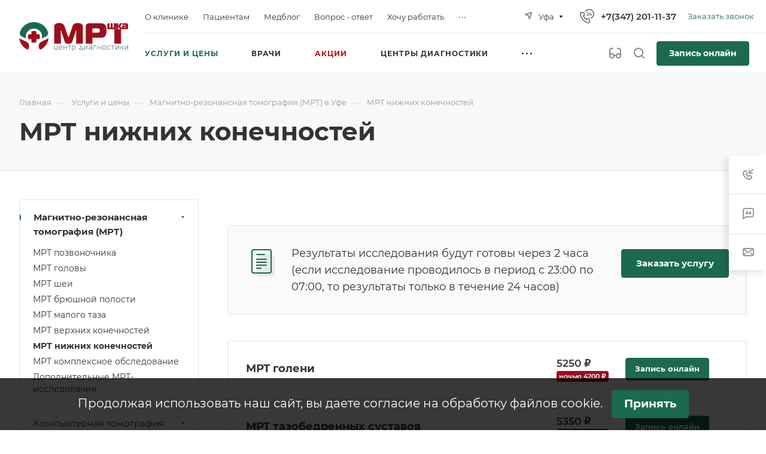

--- FILE ---
content_type: text/html; charset=UTF-8
request_url: https://mrtshka.ru/price/mrt/nizhnie-konechnosti/
body_size: 86144
content:
<meta name="google-site-verification" content="pd3wYAfBzUDNgolzw_ixj54jP_IY1OxPjGKJ--2ItPg" />
<!DOCTYPE html>
<html xmlns="http://www.w3.org/1999/xhtml" xml:lang="ru" lang="ru" class="  ">

<head><link rel="canonical" href="https://mrtshka.ru/price/mrt/nizhnie-konechnosti/" />
	<!-- UIS -->
	<script data-skip-moving="true" src="https://app.uiscom.ru/static/cs.min.js?k=pnz1qKG4mPNCy8yZV8_WwyxpCq86MYbE" async></script>
	<!-- UIS -->

	


	<title>МРТ нижних конечностей в Уфе - цены на услуги, сделать магнитно-резонансную томографию ног в медицинском центре диагностики МРТшка</title> <meta name="viewport" content="initial-scale=1.0, width=device-width" />
	<meta name="HandheldFriendly" content="true" />
	<meta name="yes" content="yes" />
	<meta name="apple-mobile-web-app-status-bar-style" content="black" />
	<meta name="SKYPE_TOOLBAR" content="SKYPE_TOOLBAR_PARSER_COMPATIBLE" />
	<meta http-equiv="Content-Type" content="text/html; charset=UTF-8" />
<meta name="description" content="МРТ нижних конечностей в Уфе - цена от . ✔️Платно сделать магнитно-резонансную томографию ног. ✔️ Записаться онлайн в медцентры диагностики МРТшка в 9 городах России. ✔️ Современное МРТ оборудование, опытные специалисты." />

<script data-skip-moving="true">(function(w, d, n) {var cl = "bx-core";var ht = d.documentElement;var htc = ht ? ht.className : undefined;if (htc === undefined || htc.indexOf(cl) !== -1){return;}var ua = n.userAgent;if (/(iPad;)|(iPhone;)/i.test(ua)){cl += " bx-ios";}else if (/Android/i.test(ua)){cl += " bx-android";}cl += (/(ipad|iphone|android|mobile|touch)/i.test(ua) ? " bx-touch" : " bx-no-touch");cl += w.devicePixelRatio && w.devicePixelRatio >= 2? " bx-retina": " bx-no-retina";var ieVersion = -1;if (/AppleWebKit/.test(ua)){cl += " bx-chrome";}else if ((ieVersion = getIeVersion()) > 0){cl += " bx-ie bx-ie" + ieVersion;if (ieVersion > 7 && ieVersion < 10 && !isDoctype()){cl += " bx-quirks";}}else if (/Opera/.test(ua)){cl += " bx-opera";}else if (/Gecko/.test(ua)){cl += " bx-firefox";}if (/Macintosh/i.test(ua)){cl += " bx-mac";}ht.className = htc ? htc + " " + cl : cl;function isDoctype(){if (d.compatMode){return d.compatMode == "CSS1Compat";}return d.documentElement && d.documentElement.clientHeight;}function getIeVersion(){if (/Opera/i.test(ua) || /Webkit/i.test(ua) || /Firefox/i.test(ua) || /Chrome/i.test(ua)){return -1;}var rv = -1;if (!!(w.MSStream) && !(w.ActiveXObject) && ("ActiveXObject" in w)){rv = 11;}else if (!!d.documentMode && d.documentMode >= 10){rv = 10;}else if (!!d.documentMode && d.documentMode >= 9){rv = 9;}else if (d.attachEvent && !/Opera/.test(ua)){rv = 8;}if (rv == -1 || rv == 8){var re;if (n.appName == "Microsoft Internet Explorer"){re = new RegExp("MSIE ([0-9]+[\.0-9]*)");if (re.exec(ua) != null){rv = parseFloat(RegExp.$1);}}else if (n.appName == "Netscape"){rv = 11;re = new RegExp("Trident/.*rv:([0-9]+[\.0-9]*)");if (re.exec(ua) != null){rv = parseFloat(RegExp.$1);}}}return rv;}})(window, document, navigator);</script>


<link href="/bitrix/cache/css/s1/aspro-allcorp3medc/page_dab367190b64b97779048299bee4b5ed/page_dab367190b64b97779048299bee4b5ed_v1.css?176639303136858"  rel="stylesheet" />
<link href="/bitrix/cache/css/s1/aspro-allcorp3medc/default_d9257d7e80fc2a85fadc898ba6cc73b6/default_d9257d7e80fc2a85fadc898ba6cc73b6_v1.css?17663930182020"  rel="stylesheet" />
<link href="/bitrix/cache/css/s1/aspro-allcorp3medc/template_65b8c84faf182cb4892deb4abc8ab612/template_65b8c84faf182cb4892deb4abc8ab612_v1.css?1766393018805178"  data-template-style="true" rel="stylesheet" />







				<script data-skip-moving="true" src="/bitrix/js/main/jquery/jquery-2.1.3.min.js"></script>
				<script data-skip-moving="true" src="/bitrix/templates/aspro-allcorp3medc/js/speed.min.js?=1653571439"></script>
			
<style>html {--theme-base-color: #1b6951;--theme-base-opacity-color: #1b69511a;--theme-more-color: #1b6951;--theme-border-radius:4px;--theme-text-transform:none;--theme-letter-spacing:normal;--theme-button-font-size:0%;--theme-button-padding-2px:0%;--theme-button-padding-1px:0%;--theme-more-color-hue:162;--theme-more-color-saturation:59%;--theme-more-color-lightness:26%;--theme-base-color-hue:162;--theme-base-color-saturation:59%;--theme-base-color-lightness:26%;--theme-lightness-hover-diff:6%}</style>
<style>.switcher-title {font-family: "Montserrat", Arial, sans-serif;}</style>
<link href="/bitrix/templates/aspro-allcorp3medc/css/print.min.css?165357143911596" data-template-style="true" rel="stylesheet" media="print">
<script data-skip-moving="true" src="/bitrix/templates/aspro-allcorp3medc/js/actual.counter.min.js?=1653571439" defer></script>
<link rel="shortcut icon" href="/favicon.png" type="image/png" />
<link rel="apple-touch-icon" sizes="180x180" href="/upload/CAllcorp3Medc/1b5/udu01dqvld7rlx493dmsj86l33nvw4fq.png" />
<meta property="og:description" content="МРТ нижних конечностей &mdash; магнитно-резонансная томография ног, представляющая собой неинвазивное, безопасное и очень информативное исследование. Его результатом являются детализированные снимки ног в различных проекциях срезами с шагом 3-5 мм. С их помощью врачи выявляют патологические изменения даже на начальных этапах развития, что создает благоприятные условия для быстрого и эффективного лечения.

Что показывает МРТ ног
МРТ ногпоказываетсуставы, хрящи, связки, кожу, артерии и вены, лимфатические узлы, кости, жировую клетчатку, мышцы, нервные волокна. Особенно хорошо магнитно-резонансная томография отображает те структуры, что содержат много воды (мягкие ткани). Метод позволяет выявлять:

Травмы нижних конечностей (вывихи, переломы, трещины, растяжения, разрывы и надрывы связок).
Опухолевые образования (доброкачественные и злокачественные, включая метастазы).
Сосудистые патологии (аневризмы, варикозное расширение вен нижних конечностей, тромбофлебит и т.д.).
Воспалительные заболевания (артрит &mdash; воспаление суставов, миозит &mdash; мышц, остеомиелит &mdash; кости и окружающих мягких тканей).
Дегенеративно-дистрофические поражения суставов (артрозы).
Поражения нервных волокон &mdash; МРТ показывает образования нерва, его повреждения, утолщения, сдавления.

Показания для проведения МРТ нижних конечностей
МР-сканирование нижних конечностей выполняется, когда нужно:

Установить причины появления жалоб &mdash; на основании результатов диагностики врач ставит точный диагноз и подбирает эффективную схему лечения. Обычно сначала проводят другие исследования (более доступные), но если они оказались недостаточно информативными, прибегают к МРТнижних конечностей.
Оценить эффективность проводимого лечения. Если патология прогрессирует, схему корректируют, а если симптомы болезни угасают, делают вывод о том, что терапия помогла.
Подготовиться к операции. МРТ используют хирурги при оценке показаний и планировании хода вмешательства.

Основные симптомы, при которых врач может направить на МРТ ног:

быстрая утомляемость при ходьбе (может указывать на атеросклероз артерий нижних конечностей);
ощущение тяжести в ногах (оно может усиливаться к концу дня);
отечность нижних конечностей (в области бедра, колена, голени, голеностопа и другого участка);
появление &laquo;шишек&raquo; на поверхности ног (это могут быть опухоли, венозные узлы);
уменьшение подвижности коленного, тазобедренного, голеностопного суставов;
щелчки в суставах во время передвижения;
частое онемение нижних конечностей, ощущение ползания мурашек;
слабость ножных мышц, болезненность;
хромота;
ушибы и другие травмы (для оценки повреждений).

Показаниями к проведению МРТ с контрастированием является подозрение на воспалительные и онкологические заболевания.

Противопоказания
МРТ ног не проводят при наличии следующих противопоказаний:

Беременность в 1 триместре. Это противопоказание является мерой предосторожности, поскольку достоверно неизвестно, как может повлиять сильное магнитное поле на развитие плода на сроке до 12 недель.
Присутствие в теле обследуемого электронных устройств, работа которых может быть нарушена в магнитном поле (имплант среднего уха, кардиостимулятор).
Установленные медицинские изделия из металлов, которые способны намагничиваться. К таким относят клипсы, клапаны, стенты, спицы, эндопротезы, несъемные ортопедические и ортодонтические конструкции, если они выполнены из материалов, не совместимых с МРТ.
Металлические инородные тела, пули и осколки снарядов, которые не были удалены.

Клаустрофобия и расстройства психики являются относительными противопоказаниями к процедуре. Ее можно провести, если пациент сможет в ходе сканирования лежать на столе томографа неподвижно. Если вы испытываете сильное волнение, для успокоения можно принять за несколько часов до МРТ седативный препарат.
Противопоказаниями к МРТ нижних конечностей с контрастным усилением относят следующие состояния:

тяжелое нарушение работы почек;
беременность (любой срок);
гиперчувствительность к препаратам, содержащим гадолиний.

В период лактации контрастирование допустимо, но после него не рекомендуется кормить грудью ребенка в течение 24 часов (до полного выведения гадолиния из организма).

Подготовка к МР-диагностике
К исследованию нижних конечностей посредством магнитно-резонансной томографии не требуется специальной подготовки. Нужно лишь соблюсти общие для всех пациентов рекомендации:

Наденьте одежду без металлической фурнитуры, иначе ее придется снять. По этой же причине не надевайте ювелирные украшения, часы, бижутерию, не используйте металлические заколки для волос. Помните, что нательное белье может скрывать в себе металлические вставки.
Возьмите с собой на процедуру результаты прошлых исследований (не только МРТ, но и КТ, УЗИ, в том числе УЗДГ).
Возьмите паспорт, направление от врача.
Если у вас установлены протезы, брекеты, электронные устройства, импланты или другие медицинские изделия, не забудьте взять их паспорт &mdash; в нем должна стоять отметка о магнитосовместимости. Если ее нет, провести сканирование нельзя.
Если испытываете волнение, успокойтесь. Возможен прием седативного средства (если вы не за рулем).
Если назначили МРТ с контрастированием, начните воздерживаться от любого приема пищи и питья за 4-6 часов до процедуры &mdash; это предотвратит развитие или уменьшит выраженность побочных эффектов в виде тошноты и рвоты.

Пациентам с почечной недостаточностью перед МРТ нижних конечностей с контрастным усилением нужно сдать анализ крови на креатинин, чтобы проверить работу почек. При сахарном диабете перед контрастированием нужно сдать кровь на сахар &mdash; контрастный препарат повышает уровень глюкозы на 2&ndash;5 ммоль/литр.

Как проводится МРТ ног
В клинику следует прийти на 10&ndash;15 минут раньше, чтобы заполнить бумаги и подготовиться. Перед тем как пройти в кабинет МР-диагностику, у пациента спрашивают об установленных медицинских изделиях, кардиостимуляторе, имплантах и других элементах. Не скрывайте их наличие, так как после попадания в мощное магнитное поле они могут испортиться, сдвинуться, повредить мягкие ткани.
Вот как проходит МРТ нижних конечностей:

Пациент ложится на подвижный стол со специальной катушкой, лаборант инструктирует его, дает в руки тревожную кнопку, надевает наушники, чтобы снизить уровень шума.
Затем стол задвигают в туннель томографа. Лаборант настраивает режим сканирования и запускает его.
Сканирование продолжается около 20&ndash;30 минут &mdash; не двигайтесь в течение этого времени, чтобы изображение было максимально четким.

После завершения исследования стол выдвигают &mdash; пациент может встать и покинуть кабинет. Следует дождаться результатов диагностики, которые нужно будет передать лечащему врачу.
МРТ с контрастированием
При диагностике сосудистых и онкологических патологий пациенту назначают МР-исследование с контрастным усилением. От обычного МРТ его отличает то, что во время исследования в вену вводят контрастный препарат. В остальном процедура проходит так же.
Содержащийся в нем металл &mdash; гадолиний &mdash; распределяется в организме с током крови. Он накапливается больше всего в тех тканях, которые имеют хорошее кровоснабжение &mdash; такими обычно являются патологические очаги (воспаления, опухоли). Поэтому они начинают резко выделяться на общем фоне, что существенно повышает информативность процедуры.
Так как гадолиний разносится в организме с кровью, хорошо различимыми становятся и сами сосуды. Поэтому врачи получают возможность оценить кровоток в артериях и венах ног.
Внимание! Продолжительность исследования ног с контрастом может составить до 1 часа.

Расшифровка результатов
Врач лучевой диагностики &mdash; специалист, который выполняет расшифровку томограмм. Он изучает послойные снимки и устанавливает отсутствие или наличие патологических изменений, характер которых подробно описывает в медицинском заключении. Это документ, который выдают пациенту на руки вместе со снимками, записанными на носитель информации. Обычно расшифровка результатов МР-сканирования занимает не более 2 часов.
Сделать МРТ нижних конечностейв Уфе можно в центре диагностики МРТшка. В нашей клинике пациентов обследуют квалифицированные специалисты с использованием современного оборудования. Чтобы оформить запись на исследование, позвоните нам или оставьте заявку онлайн.&nbsp;

Вопрос-ответ
Что лучше &mdash; КТ или МРТ нижних конечностей?
При оценке состояния ног используются оба метода исследования. Однако компьютерная томография больше подходит для выявления травм (переломов, трещин костей), так как она лучше визуализирует твердые ткани. Магнитно-резонансная томография лучше отображает мягкотканные структуры, что повышает ее информативность при диагностике патологий суставов и связок. Поэтому выбирать, что лучше, должен врач с учетом особенностей клинического случая и наличия противопоказаний к диагностическим процедурам.
От чего зависит стоимость МРТ ног?
Цена на МР-диагностику одной и той же части тела может существенно различаться. На это влияют следующие факторы:

объем исследования (часть конечности или нога целиком);
необходимость контрастирования (МРТ с контрастным усилением дороже);
время проведения процедуры &mdash; в ночное время в диагностическом центре МРТшка обследоваться дешевле (скидки достигают 15&ndash;20% от дневного тарифа).

Делают ли в МРТшка МР-сканирование по полису?
Наш диагностический центр сотрудничает со страховыми компаниями. Если у вас есть соответствующий полис ДМС, который предусматривает предоставление данной услуги, то для вас процедура будет бесплатной &mdash; ее оплатит страховщик. Перечень страховых компаний, с которыми мы работаем, уточняйте при записи по телефону.
Безопасна ли МРТ для здоровья?
Магнитно-резонансная томография использует волны радиочастотного спектра и магнитное поле &mdash; лучевой нагрузки на организм она не дает. Поэтому исследование абсолютно безопасно, и его можно проходить даже беременным женщинам." />
<meta property="og:image" content="https://mrtshka.ru/upload/CAllcorp3Medc/574/i1qrjiu533d3fdlv79830h3q1mvyjsd1.png" />
<link rel="image_src" href="https://mrtshka.ru/upload/CAllcorp3Medc/574/i1qrjiu533d3fdlv79830h3q1mvyjsd1.png"  />
<meta property="og:title" content="МРТ нижних конечностей в Уфе - цены на услуги, сделать магнитно-резонансную томографию ног в медицинском центре диагностики МРТшка" />
<meta property="og:type" content="website" />
<meta property="og:url" content="https://mrtshka.ru/price/mrt/nizhnie-konechnosti/" />



			<!-- calltouch -->
		<!-- calltouch -->

	
		<!-- Yandex.Metrika counter -->
				<!-- /Yandex.Metrika counter -->

		<!-- Top.Mail.Ru counter -->
				<noscript>
			<div><img src="https://top-fwz1.mail.ru/counter?id=3357762;js=na" style="position:absolute;left:-9999px;" alt="Top.Mail.Ru" /></div>
		</noscript>


		<!-- /Top.Mail.Ru counter -->
	
	<!-- geoposition -->
					<!--// geoposition -->

	<!-- HolidayPopUp -->
		<!--// HolidayPopUp -->

					<meta name="yandex-verification" content="4942c9114848fd5d" />
	<meta name="google-site-verification" content="pd3wYAfBzUDNgolzw_ixj54jP_IY1OxPjGKJ--2ItPg" />





	<!--xvhost:mrtshka.ru-->

	<script type="application/ld+json">
		{
			"@context": "https://schema.org",
			"@type": "Organization",
			"url": "https://mrtshka.ru/",
			"sameAs": ["https://t.me/MRTshkaBot", "https://vk.com/mrtshka_v_ufe", "https://ok.ru/group/70000006578498"],
			"logo": "/upload/CAllcorp3Medc/574/i1qrjiu533d3fdlv79830h3q1mvyjsd1.png",
			"name": "МРТшка",
			"description": "МРТшка - сеть диагностических центров с представительством в 8 регионах России. Мы понимаем важность точного исследования и постановки верного диагноза: в наших центрах установлено высокоточное оборудование от ведущих мировых производителей. Мы сотрудничаем с опытными врачами со всей России, которые ведут личные приёмы и делают описание снимков онлайн.",
			"telephone": "7 (347) 201-11-37",
			"email": "adm_ufa@mrtshka.ru",
			"address": [{
				"@type": "PostalAddress",
				"streetAddress": "л. Ленина, 104/1",
				"addressLocality": "Уфа",
				"addressCountry": "RU",
				"addressRegion": "Республика Башкортостан",
				"postalCode": "450006"
			}]
		}
	</script>

	<!-- Цель активность Апфлай -->

			<!-- /Цель активность Апфлай -->




</head>

<body class=" site_s1   header_padding-122 side_left region_confirm_normal header_fill_light all_title_2 menu_lowercase_n fixed_y mfixed_y mfixed_view_always title_position_left mmenu_leftside mheader-v1 footer-v1 fill_bg_ header-v4 title-v4 bottom-icons-panel_y with_phones warning_banner_y theme-light" id="main" data-site="/">
	<div class="bx_areas"><!-- calltouch requests -->
<!-- calltouch requests --></div>

	
<div id="panel"></div>


		<script data-skip-moving="true">
			var solutionName = 'arAllcorp3MedcOptions';
			var arAsproOptions = window[solutionName] = ({});
		</script>
		<script src="/bitrix/templates/aspro-allcorp3medc/js/setTheme.php?site_id=s1&site_dir=/" data-skip-moving="true"></script>
			<!--'start_frame_cache_options-block'-->					<!--'end_frame_cache_options-block'-->
<div class="body  hover_">
	<div class="body_media"></div>

		<div id="eyed-panel" class="eyed-panel">
			<div class="eyed-panel__inner">
			<noindex>
			<div class="maxwidth-theme">
				<div class="line-block flexbox--justify-beetwen flexbox--wrap line-block--24-vertical">
					<div class="line-block__item eyed-panel__item" data-option="FONT-SIZE">
						<div class="line-block line-block--8-vertical">
							<div class="line-block__item eyed-panel__item-title font_bold">Размер шрифта</div>
							<div class="line-block__item eyed-panel__item-values">
								<div class="line-block line-block--8">
									<div class="line-block__item">
										<a href="" class="eyed-panel__item-value active" data-option_value="16" rel="nofollow" title="Уменьшенный размер шрифта"><i class="svg inline  svg-inline-" aria-hidden="true" ><svg width="19" height="13" viewBox="0 0 19 13" fill="none" xmlns="http://www.w3.org/2000/svg">
    <path d="M8.96686 11.9968L7.82623 8.82495H3.45905L2.34186 11.9968H0.373108L4.64655 0.528076H6.6778L10.9512 11.9968H8.96686ZM7.33405 7.21558L6.26373 4.1062C6.18561 3.89787 6.07623 3.56974 5.93561 3.12183C5.80019 2.67391 5.70644 2.34578 5.65436 2.13745C5.51373 2.77808 5.308 3.4786 5.03717 4.23901L4.00592 7.21558H7.33405ZM17.67 11.9968L17.3028 10.7937H17.2403C16.8236 11.3197 16.4044 11.6791 15.9825 11.8718C15.5606 12.0593 15.0189 12.1531 14.3575 12.1531C13.5085 12.1531 12.8445 11.9239 12.3653 11.4656C11.8913 11.0072 11.6544 10.3588 11.6544 9.52026C11.6544 8.62964 11.9851 7.95776 12.6465 7.50464C13.308 7.05151 14.3158 6.80412 15.67 6.76245L17.1622 6.71558V6.25464C17.1622 5.70256 17.032 5.2911 16.7715 5.02026C16.5163 4.74422 16.1179 4.6062 15.5762 4.6062C15.1335 4.6062 14.709 4.67131 14.3028 4.80151C13.8965 4.93172 13.5059 5.08537 13.1309 5.26245L12.5372 3.94995C13.0059 3.70516 13.5189 3.52026 14.0762 3.39526C14.6335 3.26506 15.1596 3.19995 15.6544 3.19995C16.7533 3.19995 17.5814 3.43953 18.1387 3.9187C18.7012 4.39787 18.9825 5.15047 18.9825 6.17651V11.9968H17.67ZM14.9356 10.7468C15.6023 10.7468 16.1361 10.5619 16.5372 10.1921C16.9434 9.81714 17.1465 9.2937 17.1465 8.62183V7.87183L16.0372 7.9187C15.1726 7.94995 14.5424 8.09578 14.1465 8.3562C13.7559 8.61141 13.5606 9.00464 13.5606 9.53589C13.5606 9.92131 13.6752 10.2208 13.9044 10.4343C14.1335 10.6427 14.4773 10.7468 14.9356 10.7468Z" fill="black"/>
</svg>
</i></a>
									</div>
									<div class="line-block__item">
										<a href="" class="eyed-panel__item-value" data-option_value="20" 
										rel="nofollow" title="Нормальный размер шрифта"><i class="svg inline  svg-inline-" aria-hidden="true" ><svg width="27" height="17" viewBox="0 0 27 17" fill="none" xmlns="http://www.w3.org/2000/svg">
    <path d="M12.2302 16L10.6618 11.6387H4.65692L3.12079 16H0.413757L6.28973 0.230469H9.0827L14.9587 16H12.2302ZM9.98505 9.42578L8.51337 5.15039C8.40594 4.86393 8.25555 4.41276 8.06219 3.79688C7.876 3.18099 7.74709 2.72982 7.67548 2.44336C7.48212 3.32422 7.19924 4.28743 6.82684 5.33301L5.40887 9.42578H9.98505ZM24.197 16L23.6921 14.3457H23.6061C23.0332 15.069 22.4567 15.5632 21.8766 15.8281C21.2966 16.0859 20.5518 16.2148 19.6423 16.2148C18.475 16.2148 17.5619 15.8997 16.903 15.2695C16.2513 14.6393 15.9255 13.7477 15.9255 12.5947C15.9255 11.3701 16.3802 10.4463 17.2897 9.82324C18.1992 9.2002 19.585 8.86003 21.447 8.80273L23.4987 8.73828V8.10449C23.4987 7.34538 23.3197 6.77962 22.9616 6.40723C22.6107 6.02767 22.0628 5.83789 21.3181 5.83789C20.7093 5.83789 20.1257 5.92741 19.5671 6.10645C19.0085 6.28548 18.4714 6.49674 17.9557 6.74023L17.1393 4.93555C17.7839 4.59896 18.4893 4.34473 19.2556 4.17285C20.0218 3.99382 20.7451 3.9043 21.4255 3.9043C22.9365 3.9043 24.0752 4.23372 24.8415 4.89258C25.6149 5.55143 26.0016 6.58626 26.0016 7.99707V16H24.197ZM20.4372 14.2812C21.3539 14.2812 22.0879 14.027 22.6393 13.5186C23.1979 13.0029 23.4772 12.2832 23.4772 11.3594V10.3281L21.9518 10.3926C20.763 10.4355 19.8965 10.6361 19.3522 10.9941C18.8151 11.3451 18.5466 11.8857 18.5466 12.6162C18.5466 13.1462 18.7041 13.5579 19.0192 13.8516C19.3343 14.138 19.807 14.2812 20.4372 14.2812Z" fill="black"/>
</svg></i></a>
									</div>
									<div class="line-block__item">
										<a href="" class="eyed-panel__item-value" data-option_value="24" rel="nofollow" title=" Увеличенный размер шрифта"><i class="svg inline  svg-inline-" aria-hidden="true" ><svg width="34" height="22" viewBox="0 0 34 22" fill="none" xmlns="http://www.w3.org/2000/svg">
    <path d="M15.4788 21L13.4827 15.4492H5.84009L3.88501 21H0.439697L7.91821 0.929688H11.4729L18.9514 21H15.4788ZM12.6213 12.6328L10.7483 7.19141C10.6116 6.82682 10.4202 6.2526 10.1741 5.46875C9.93709 4.6849 9.77303 4.11068 9.68188 3.74609C9.43579 4.86719 9.07576 6.0931 8.60181 7.42383L6.79712 12.6328H12.6213ZM30.7092 21L30.0667 18.8945H29.9573C29.2281 19.8151 28.4944 20.444 27.7561 20.7812C27.0178 21.1094 26.0699 21.2734 24.9124 21.2734C23.4267 21.2734 22.2646 20.8724 21.426 20.0703C20.5966 19.2682 20.1819 18.1335 20.1819 16.666C20.1819 15.1074 20.7607 13.9316 21.9182 13.1387C23.0758 12.3457 24.8394 11.9128 27.2092 11.8398L29.8206 11.7578V10.9512C29.8206 9.98503 29.5927 9.26497 29.137 8.79102C28.6903 8.30794 27.9931 8.06641 27.0452 8.06641C26.2704 8.06641 25.5276 8.18034 24.8167 8.4082C24.1057 8.63607 23.4221 8.90495 22.7659 9.21484L21.7268 6.91797C22.5471 6.48958 23.4449 6.16602 24.4202 5.94727C25.3954 5.7194 26.316 5.60547 27.1819 5.60547C29.1051 5.60547 30.5543 6.02474 31.5295 6.86328C32.5139 7.70182 33.0061 9.01888 33.0061 10.8145V21H30.7092ZM25.9241 18.8125C27.0907 18.8125 28.025 18.4889 28.7268 17.8418C29.4377 17.1855 29.7932 16.2695 29.7932 15.0938V13.7812L27.8518 13.8633C26.3388 13.918 25.2359 14.1732 24.5432 14.6289C23.8596 15.0755 23.5178 15.7637 23.5178 16.6934C23.5178 17.3678 23.7183 17.8919 24.1194 18.2656C24.5204 18.6302 25.122 18.8125 25.9241 18.8125Z" fill="black"/>
</svg></i></a>
									</div>
								</div>
							</div>
						</div>
					</div>
					<div class="line-block__item eyed-panel__item" data-option="COLOR-SCHEME">
						<div class="line-block line-block--8-vertical">
							<div class="line-block__item eyed-panel__item-title font_bold">Цвет фона и шрифта</div>
							<div class="line-block__item eyed-panel__item-values">
								<div class="line-block line-block--8">
									<div class="line-block__item">
										<a href="" class="eyed-panel__item-value active" data-option_value="black" rel="nofollow" title="Черным по белому фону"><span><i class="svg inline  svg-inline-" aria-hidden="true" ><svg width="12" height="18" viewBox="0 0 12 18" fill="none" xmlns="http://www.w3.org/2000/svg">
    <path d="M10 10.7227H11.9962V17.0028H9.36823V13H0V0H2.72461V10.7324H7.28418V0H10V10.7227Z" fill="black"/>
</svg></i></span></a>
									</div>
									<div class="line-block__item">
										<a href="" class="eyed-panel__item-value" data-option_value="yellow" rel="nofollow" title="Желтым по черному фону"><span><i class="svg inline  svg-inline-" aria-hidden="true" ><svg width="12" height="18" viewBox="0 0 12 18" fill="none" xmlns="http://www.w3.org/2000/svg">
    <path d="M10 10.7227H11.9962V17.0028H9.36823V13H0V0H2.72461V10.7324H7.28418V0H10V10.7227Z" fill="#FFFF00"/>
</svg></i></span></a>
									</div>
									<div class="line-block__item">
										<a href="" class="eyed-panel__item-value" data-option_value="blue" rel="nofollow" title="Синим по голубому фону"><span><i class="svg inline  svg-inline-" aria-hidden="true" ><svg width="12" height="18" viewBox="0 0 12 18" fill="none" xmlns="http://www.w3.org/2000/svg">
    <path d="M10 10.7227H11.9962V17.0028H9.36823V13H0V0H2.72461V10.7324H7.28418V0H10V10.7227Z" fill="#133C58"/>
</svg></i></span></a>
									</div>
								</div>
							</div>
						</div>
					</div>
					<div class="line-block__item eyed-panel__item" data-option="IMAGES">
						<div class="line-block line-block--8-vertical">
							<div class="line-block__item eyed-panel__item-title font_bold">Изображения</div>
							<div class="line-block__item eyed-panel__item-values">
								<div class="line-block line-block--8">
									<div class="line-block__item">
										<a href="" class="eyed-panel__item-value active" data-option_value="1" rel="nofollow" title="Отображать изображения"><i class="svg inline  svg-inline-" aria-hidden="true" ><svg width="23" height="16" viewBox="0 0 23 16" fill="none" xmlns="http://www.w3.org/2000/svg">
    <path fill-rule="evenodd" clip-rule="evenodd" d="M6.99999 3C6.99999 4.65685 5.65684 6 3.99999 6C2.34314 6 0.99999 4.65685 0.99999 3C0.99999 1.34315 2.34314 0 3.99999 0C5.65684 0 6.99999 1.34315 6.99999 3ZM5.24741 8.86009L0.451182 14.3415C-0.114578 14.9881 0.344599 16 1.20376 16H13L6.75257 8.86009C6.35416 8.40476 5.64583 8.40476 5.24741 8.86009ZM12.2137 3.00071L8.52538 7.69489L15.9999 15.9999H21.9425C22.777 15.9999 23.2444 15.0382 22.7288 14.3821L13.7863 3.00071C13.3859 2.49114 12.614 2.49114 12.2137 3.00071Z" fill="black"/>
</svg></i></a>
									</div>
									<div class="line-block__item">
										<a href="" class="eyed-panel__item-value" data-option_value="0" rel="nofollow" title="Скрывать изображения"><i class="svg inline  svg-inline-" aria-hidden="true" ><svg width="20" height="20" viewBox="0 0 20 20" fill="none" xmlns="http://www.w3.org/2000/svg">
    <path fill-rule="evenodd" clip-rule="evenodd" d="M17 10C17 13.866 13.866 17 10 17C8.6099 17 7.31444 16.5948 6.22529 15.8961L15.8961 6.22529C16.5948 7.31444 17 8.6099 17 10ZM4.06915 18.0522C5.72846 19.2764 7.77973 20 10 20C15.5228 20 20 15.5228 20 10C20 4.47715 15.5228 0 10 0C4.47715 0 0 4.47715 0 10C0 12.2203 0.723592 14.2716 1.94782 15.9309L1.9023 15.9764L2.2681 16.3422C2.68477 16.8496 3.15041 17.3152 3.6578 17.7319L4.02362 18.0977L4.06915 18.0522ZM4.10396 13.7748L13.7748 4.10396C12.6856 3.40521 11.3901 3 10 3C6.13401 3 3 6.13401 3 10C3 11.3901 3.40521 12.6856 4.10396 13.7748Z" fill="black"/>
</svg></i></a>
									</div>
								</div>
							</div>
						</div>
					</div>
					<div class="line-block__item eyed-panel__item" data-option="SPEAKER">
						<div class="line-block line-block--8-vertical">
							<div class="line-block__item eyed-panel__item-title font_bold">Озвучивание текста</div>
							<div class="line-block__item eyed-panel__item-values">
								<div class="line-block line-block--8">
									<div class="line-block__item">
										<a href="" class="eyed-panel__item-value active" data-option_value="1" title="Озвучивать текст" rel="nofollow"><i class="svg inline  svg-inline-" aria-hidden="true" ><svg width="25" height="19" viewBox="0 0 25 19" fill="none" xmlns="http://www.w3.org/2000/svg">
    <path fill-rule="evenodd" clip-rule="evenodd" d="M5 12H2C0.895431 12 0 11.1046 0 9.99999V7.99998C0 6.89541 0.895424 5.99998 1.99999 5.99997L5 5.99996L10.2668 0.321492C10.8851 -0.345077 12 0.0923814 12 1.00153V17.0071C12 17.9166 10.8843 18.3538 10.2663 17.6865L5 12ZM23.7591 4.1292C23.1194 2.58498 22.1819 1.18187 21 -3.15548e-05L19.6087 1.39131C20.6078 2.39049 21.4004 3.5767 21.9412 4.88219C22.4819 6.18769 22.7603 7.58691 22.7603 8.99997C22.7603 10.413 22.4819 11.8122 21.9412 13.1177C21.4004 14.4232 20.6078 15.6094 19.6087 16.6086L21 18C22.1819 16.8181 23.1194 15.415 23.7591 13.8707C24.3987 12.3265 24.7279 10.6714 24.7279 8.99997C24.7279 7.32851 24.3987 5.67343 23.7591 4.1292ZM18.2294 2.30707C19.1083 3.186 19.8055 4.22943 20.2812 5.3778C20.7568 6.52617 21.0016 7.75698 21.0016 8.99997C21.0016 10.243 20.7568 11.4738 20.2812 12.6221C19.8055 13.7705 19.1083 14.8139 18.2294 15.6929L16.8317 14.2952C17.5271 13.5999 18.0787 12.7743 18.4551 11.8657C18.8314 10.9572 19.0251 9.98339 19.0251 8.99997C19.0251 8.01655 18.8314 7.04275 18.4551 6.13419C18.0787 5.22562 17.5271 4.40008 16.8317 3.7047L18.2294 2.30707ZM17.1192 9.07167C17.1342 7.50657 16.6595 5.97594 15.7615 4.69398L14.4778 5.59316C15.1883 6.60742 15.5639 7.81841 15.552 9.05669C15.5402 10.295 15.1415 11.4986 14.4118 12.4991L15.6781 13.4226C16.6004 12.158 17.1043 10.6368 17.1192 9.07167Z" fill="black"/>
</svg></i></a>
									</div>
									<div class="line-block__item">
										<a href="" class="eyed-panel__item-value" data-option_value="0" title="Не озвучивать текст" rel="nofollow"><i class="svg inline  svg-inline-" aria-hidden="true" ><svg width="20" height="20" viewBox="0 0 20 20" fill="none" xmlns="http://www.w3.org/2000/svg">
    <path fill-rule="evenodd" clip-rule="evenodd" d="M17 10C17 13.866 13.866 17 10 17C8.6099 17 7.31444 16.5948 6.22529 15.8961L15.8961 6.22529C16.5948 7.31444 17 8.6099 17 10ZM4.06915 18.0522C5.72846 19.2764 7.77973 20 10 20C15.5228 20 20 15.5228 20 10C20 4.47715 15.5228 0 10 0C4.47715 0 0 4.47715 0 10C0 12.2203 0.723592 14.2716 1.94782 15.9309L1.9023 15.9764L2.2681 16.3422C2.68477 16.8496 3.15041 17.3152 3.6578 17.7319L4.02362 18.0977L4.06915 18.0522ZM4.10396 13.7748L13.7748 4.10396C12.6856 3.40521 11.3901 3 10 3C6.13401 3 3 6.13401 3 10C3 11.3901 3.40521 12.6856 4.10396 13.7748Z" fill="black"/>
</svg></i></a>
									</div>
								</div>
							</div>
						</div>
					</div>
					<div class="line-block__item">
						<div class="btn btn-default eyed-toggle eyed-toggle--off font_bold"><i class="svg inline  svg-inline-" aria-hidden="true" ><svg width="22" height="14" viewBox="0 0 22 14" fill="none" xmlns="http://www.w3.org/2000/svg">
    <path fill-rule="evenodd" clip-rule="evenodd" d="M16.4576 3.84755C17.9142 4.86718 19.1161 6.0974 19.9011 7C19.1161 7.9026 17.9142 9.13282 16.4576 10.1524C14.88 11.2568 13.1674 12 11.4625 12C9.75763 12 8.04508 11.2568 6.46746 10.1524C5.01083 9.13282 3.80896 7.9026 3.02394 7C3.80896 6.0974 5.01083 4.86718 6.46746 3.84755C6.519 3.81148 6.57068 3.77578 6.6225 3.74049C6.51809 4.14288 6.46252 4.56495 6.46252 5C6.46252 7.76142 8.7011 10 11.4625 10C14.2239 10 16.4625 7.76142 16.4625 5C16.4625 4.56495 16.407 4.14288 16.3025 3.74049C16.3544 3.77578 16.406 3.81148 16.4576 3.84755ZM11.4625 0C16.0118 0 19.916 3.92521 21.5903 5.89701C22.1366 6.54044 22.1366 7.45956 21.5903 8.10299C19.916 10.0748 16.0118 14 11.4625 14C6.91329 14 3.00906 10.0748 1.3348 8.10299C0.788465 7.45956 0.788465 6.54044 1.3348 5.89701C3.00906 3.92521 6.91329 0 11.4625 0ZM11.4625 2C9.80567 2 8.46252 3.34315 8.46252 5C8.46252 6.65685 9.80567 8 11.4625 8C13.1194 8 14.4625 6.65685 14.4625 5C14.4625 3.34315 13.1194 2 11.4625 2Z" fill="black"/>
</svg></i>Обычная версия сайта</div>
					</div>
				</div>
			</div>
			</noindex>
		</div>
					</div>	<div class="visible-lg visible-md title-v4" data-ajax-block="HEADER" data-ajax-callback="headerInit">
		<!--mega123-->
<div class="mega-fixed-menu header--color_dark mega-fixed-menu--dark" data-src="" style="background: url(/upload/iblock/5da/ku96te2xm8ohr18xzlvrmxky758uj551.jpg) no-repeat center;">
	<div class="mega-fixed-menu__row ">
		<div class="line-block line-block--100 line-block--32-1400">
						<div class="line-block__item">
				<div class="logo no-shrinked ">
					<a class="menu-light-icon-fill banner-light-icon-fill" href="/"><img src="/upload/CAllcorp3Medc/574/i1qrjiu533d3fdlv79830h3q1mvyjsd1.png" alt="МРТшка" title="МРТшка" data-src="" /></a>				</div>
			</div>

									
			<div class="line-block__item hide-1100 " data-ajax-load-block="HEADER_TOGGLE_SLOGAN">
				
																		
				
			</div>


					</div>

		<div class="line-block line-block--48">
									
			<div class="line-block__item no-shrinked " data-ajax-load-block="HEADER_TOGGLE_PHONE">
				
												<div class="icon-block--with_icon ">
								<div class="phones">
																		<div class="phones__phones-wrapper">
																												<!--'start_frame_cache_header-allphones-block1'-->		
								<div class="phones__inner phones__inner--big fill-theme-parent">
								<span class="icon-block__only-icon banner-light-icon-fill menu-light-icon-fill fill-theme-target">
					<i class="svg inline  svg-inline-" aria-hidden="true" ><svg width="24" height="24" viewBox="0 0 24 24" fill="none" xmlns="http://www.w3.org/2000/svg">
<path fill-rule="evenodd" clip-rule="evenodd" d="M14.9738 1.83746C16.0391 1.72224 17.1162 1.87427 18.1103 2.28059C19.1044 2.68696 19.9861 3.33568 20.6761 4.1711C21.3661 5.00662 21.8431 6.00297 22.0628 7.07242C22.2825 8.14193 22.2379 9.25 21.933 10.2979C21.628 11.3458 21.0726 12.2998 20.3176 13.0759C19.5627 13.852 18.6318 14.4262 17.6082 14.7496L18.1519 16.4661C19.4601 16.0527 20.6473 15.3196 21.6083 14.3317C22.5693 13.3438 23.2744 12.1316 23.6612 10.8025C24.048 9.4733 24.1046 8.06822 23.8259 6.71169C23.5472 5.35516 22.9418 4.08905 22.0634 3.02551C21.1849 1.96196 20.0606 1.13381 18.7899 0.614419C17.5193 0.0950233 16.1415 -0.0995872 14.7786 0.0478251C13.4158 0.195237 12.1099 0.680122 10.9768 1.45953C9.84357 2.23894 8.91804 3.28881 8.28214 4.51615L9.88043 5.34547C10.3812 4.37895 11.109 3.55423 11.9977 2.943C12.8862 2.33185 13.9085 1.95269 14.9738 1.83746ZM14.6672 15.811C14.8233 15.8621 14.9826 15.9143 15.1392 15.9259C15.7444 16.0831 16.277 16.4483 16.646 16.9593C17.0151 17.4703 17.1976 18.0953 17.1626 18.7277L16.964 21.4556C16.9376 21.8417 16.8308 22.2178 16.6505 22.5589C16.4702 22.9001 16.2205 23.1987 15.918 23.4348C15.3917 23.8441 14.7352 24.0426 14.0738 23.9924L13.733 23.9671C10.0079 23.2168 6.63606 21.2296 4.15013 18.3195C1.66419 15.4095 0.205842 11.7423 0.0054288 7.89734C-0.0191474 7.50519 0.0399165 7.11224 0.1786 6.74524C0.317283 6.37824 0.53233 6.0458 0.8091 5.77056C1.08587 5.49533 1.41787 5.28375 1.78249 5.15024C2.14711 5.01672 2.53579 4.96441 2.92208 4.99685L5.61291 5.19708C6.25464 5.23534 6.86172 5.50461 7.32481 5.95642C7.7879 6.40823 8.07658 7.01288 8.13886 7.66148C8.15054 7.87262 8.17118 8.08443 8.20146 8.28781C8.26254 8.699 8.35042 9.10563 8.46452 9.50502C8.58518 9.93813 8.54355 10.4012 8.34764 10.8052C8.15174 11.2092 7.8154 11.5255 7.40335 11.6933L7.00809 11.9199C7.42958 12.8417 7.9739 13.7005 8.62583 14.4722C9.2833 15.239 10.0415 15.9106 10.8793 16.4683L11.1064 16.0738C11.3305 15.6851 11.6884 15.3941 12.1113 15.2568C12.5341 15.1195 12.9921 15.1456 13.397 15.33C13.769 15.5053 14.1531 15.6531 14.5462 15.7721C14.5862 15.7845 14.6266 15.7977 14.6672 15.811ZM15.0831 21.7834C15.1442 21.6697 15.1808 21.5442 15.1904 21.4151L15.379 18.5767C15.3991 18.3656 15.3459 18.1541 15.2287 17.9785C15.1114 17.8029 14.9374 17.6742 14.7367 17.6147C14.4942 17.5601 14.2553 17.4966 14.0201 17.4242C13.5479 17.278 13.0848 17.1031 12.6334 16.9005L11.9846 18.1322C11.9265 18.2376 11.8484 18.3304 11.7547 18.405C11.661 18.4797 11.5537 18.5347 11.4389 18.5669C11.2139 18.6416 10.9689 18.6234 10.7572 18.5162C8.08742 17.0018 6.02885 14.5831 4.94211 11.6839C4.90027 11.5716 4.88074 11.452 4.88463 11.332C4.88853 11.212 4.91576 11.0939 4.96478 10.9846C5.01381 10.8752 5.08364 10.7768 5.17029 10.6949C5.25693 10.613 5.35868 10.5492 5.46968 10.5072L6.76845 10.0096C6.6308 9.53787 6.5272 9.05656 6.4585 8.56952C6.42234 8.32303 6.39537 8.07418 6.37759 7.82297C6.34889 7.61291 6.24885 7.4196 6.09469 7.2763C5.94053 7.13301 5.74189 7.04869 5.53296 7.03788L2.84213 6.83765C2.71476 6.82833 2.58689 6.84662 2.46702 6.8913C2.34715 6.93597 2.23802 7.00601 2.1469 7.09675C2.05429 7.19288 1.98186 7.30704 1.93399 7.43233C1.88612 7.55762 1.86379 7.69143 1.86837 7.82569C2.03497 11.264 3.326 14.5478 5.53781 17.159C7.74962 19.7703 10.7563 21.5604 14.0837 22.247C14.2139 22.2734 14.3483 22.2718 14.4778 22.242C14.6074 22.2123 14.7294 22.1551 14.8357 22.0744C14.9376 21.9963 15.0219 21.8971 15.0831 21.7834ZM18.4012 11.1783V10.1252H15.7672V9.18031L17.5219 5.57278H18.8171L17.1139 9.0642H18.4012V7.97113H19.4865V9.0642H20.2431V10.1252H19.4865V11.1783H18.4012ZM11.3214 10.3054V11.1782H15.2785V10.0892H13.0286L13.5713 9.57667C13.9806 9.18696 14.2975 8.85597 14.5219 8.5837C14.749 8.30876 14.9074 8.06186 14.9972 7.84298C15.087 7.62409 15.1319 7.39988 15.1319 7.17032C15.1319 6.82865 15.0487 6.52969 14.8824 6.27344C14.7186 6.01452 14.4849 5.81299 14.1813 5.66885C13.8776 5.52471 13.5211 5.45264 13.1118 5.45264C12.7711 5.45264 12.4371 5.51537 12.1096 5.64082C11.7822 5.76361 11.4931 5.93845 11.2422 6.16533L11.6898 7.13028C11.8667 6.94343 12.0661 6.80196 12.2879 6.70586C12.5097 6.60977 12.7408 6.56172 12.9811 6.56172C13.2821 6.56172 13.5132 6.62845 13.6742 6.76192C13.838 6.89538 13.9198 7.08624 13.9198 7.33448C13.9198 7.50264 13.8776 7.66947 13.7931 7.83497C13.7086 8.00046 13.5633 8.19265 13.3574 8.41153C13.1514 8.63041 12.8662 8.90535 12.5018 9.23634L11.3214 10.3054Z" fill="#757575"/>
</svg>
</i>				</span>
				<span class="icon-block__icon banner-light-icon-fill menu-light-icon-fill">
					<i class="svg inline  svg-inline-" aria-hidden="true" ><svg width="24" height="24" viewBox="0 0 24 24" fill="none" xmlns="http://www.w3.org/2000/svg">
<path fill-rule="evenodd" clip-rule="evenodd" d="M14.9738 1.83746C16.0391 1.72224 17.1162 1.87427 18.1103 2.28059C19.1044 2.68696 19.9861 3.33568 20.6761 4.1711C21.3661 5.00662 21.8431 6.00297 22.0628 7.07242C22.2825 8.14193 22.2379 9.25 21.933 10.2979C21.628 11.3458 21.0726 12.2998 20.3176 13.0759C19.5627 13.852 18.6318 14.4262 17.6082 14.7496L18.1519 16.4661C19.4601 16.0527 20.6473 15.3196 21.6083 14.3317C22.5693 13.3438 23.2744 12.1316 23.6612 10.8025C24.048 9.4733 24.1046 8.06822 23.8259 6.71169C23.5472 5.35516 22.9418 4.08905 22.0634 3.02551C21.1849 1.96196 20.0606 1.13381 18.7899 0.614419C17.5193 0.0950233 16.1415 -0.0995872 14.7786 0.0478251C13.4158 0.195237 12.1099 0.680122 10.9768 1.45953C9.84357 2.23894 8.91804 3.28881 8.28214 4.51615L9.88043 5.34547C10.3812 4.37895 11.109 3.55423 11.9977 2.943C12.8862 2.33185 13.9085 1.95269 14.9738 1.83746ZM14.6672 15.811C14.8233 15.8621 14.9826 15.9143 15.1392 15.9259C15.7444 16.0831 16.277 16.4483 16.646 16.9593C17.0151 17.4703 17.1976 18.0953 17.1626 18.7277L16.964 21.4556C16.9376 21.8417 16.8308 22.2178 16.6505 22.5589C16.4702 22.9001 16.2205 23.1987 15.918 23.4348C15.3917 23.8441 14.7352 24.0426 14.0738 23.9924L13.733 23.9671C10.0079 23.2168 6.63606 21.2296 4.15013 18.3195C1.66419 15.4095 0.205842 11.7423 0.0054288 7.89734C-0.0191474 7.50519 0.0399165 7.11224 0.1786 6.74524C0.317283 6.37824 0.53233 6.0458 0.8091 5.77056C1.08587 5.49533 1.41787 5.28375 1.78249 5.15024C2.14711 5.01672 2.53579 4.96441 2.92208 4.99685L5.61291 5.19708C6.25464 5.23534 6.86172 5.50461 7.32481 5.95642C7.7879 6.40823 8.07658 7.01288 8.13886 7.66148C8.15054 7.87262 8.17118 8.08443 8.20146 8.28781C8.26254 8.699 8.35042 9.10563 8.46452 9.50502C8.58518 9.93813 8.54355 10.4012 8.34764 10.8052C8.15174 11.2092 7.8154 11.5255 7.40335 11.6933L7.00809 11.9199C7.42958 12.8417 7.9739 13.7005 8.62583 14.4722C9.2833 15.239 10.0415 15.9106 10.8793 16.4683L11.1064 16.0738C11.3305 15.6851 11.6884 15.3941 12.1113 15.2568C12.5341 15.1195 12.9921 15.1456 13.397 15.33C13.769 15.5053 14.1531 15.6531 14.5462 15.7721C14.5862 15.7845 14.6266 15.7977 14.6672 15.811ZM15.0831 21.7834C15.1442 21.6697 15.1808 21.5442 15.1904 21.4151L15.379 18.5767C15.3991 18.3656 15.3459 18.1541 15.2287 17.9785C15.1114 17.8029 14.9374 17.6742 14.7367 17.6147C14.4942 17.5601 14.2553 17.4966 14.0201 17.4242C13.5479 17.278 13.0848 17.1031 12.6334 16.9005L11.9846 18.1322C11.9265 18.2376 11.8484 18.3304 11.7547 18.405C11.661 18.4797 11.5537 18.5347 11.4389 18.5669C11.2139 18.6416 10.9689 18.6234 10.7572 18.5162C8.08742 17.0018 6.02885 14.5831 4.94211 11.6839C4.90027 11.5716 4.88074 11.452 4.88463 11.332C4.88853 11.212 4.91576 11.0939 4.96478 10.9846C5.01381 10.8752 5.08364 10.7768 5.17029 10.6949C5.25693 10.613 5.35868 10.5492 5.46968 10.5072L6.76845 10.0096C6.6308 9.53787 6.5272 9.05656 6.4585 8.56952C6.42234 8.32303 6.39537 8.07418 6.37759 7.82297C6.34889 7.61291 6.24885 7.4196 6.09469 7.2763C5.94053 7.13301 5.74189 7.04869 5.53296 7.03788L2.84213 6.83765C2.71476 6.82833 2.58689 6.84662 2.46702 6.8913C2.34715 6.93597 2.23802 7.00601 2.1469 7.09675C2.05429 7.19288 1.98186 7.30704 1.93399 7.43233C1.88612 7.55762 1.86379 7.69143 1.86837 7.82569C2.03497 11.264 3.326 14.5478 5.53781 17.159C7.74962 19.7703 10.7563 21.5604 14.0837 22.247C14.2139 22.2734 14.3483 22.2718 14.4778 22.242C14.6074 22.2123 14.7294 22.1551 14.8357 22.0744C14.9376 21.9963 15.0219 21.8971 15.0831 21.7834ZM18.4012 11.1783V10.1252H15.7672V9.18031L17.5219 5.57278H18.8171L17.1139 9.0642H18.4012V7.97113H19.4865V9.0642H20.2431V10.1252H19.4865V11.1783H18.4012ZM11.3214 10.3054V11.1782H15.2785V10.0892H13.0286L13.5713 9.57667C13.9806 9.18696 14.2975 8.85597 14.5219 8.5837C14.749 8.30876 14.9074 8.06186 14.9972 7.84298C15.087 7.62409 15.1319 7.39988 15.1319 7.17032C15.1319 6.82865 15.0487 6.52969 14.8824 6.27344C14.7186 6.01452 14.4849 5.81299 14.1813 5.66885C13.8776 5.52471 13.5211 5.45264 13.1118 5.45264C12.7711 5.45264 12.4371 5.51537 12.1096 5.64082C11.7822 5.76361 11.4931 5.93845 11.2422 6.16533L11.6898 7.13028C11.8667 6.94343 12.0661 6.80196 12.2879 6.70586C12.5097 6.60977 12.7408 6.56172 12.9811 6.56172C13.2821 6.56172 13.5132 6.62845 13.6742 6.76192C13.838 6.89538 13.9198 7.08624 13.9198 7.33448C13.9198 7.50264 13.8776 7.66947 13.7931 7.83497C13.7086 8.00046 13.5633 8.19265 13.3574 8.41153C13.1514 8.63041 12.8662 8.90535 12.5018 9.23634L11.3214 10.3054Z" fill="#757575"/>
</svg>
</i>				</span>

																						<a class="phones__phone-link phones__phone-first dark_link banner-light-text menu-light-text icon-block__name" href="tel:+73472011137">+7(347) 201-11-37</a>
																						</div>
										<!--'end_frame_cache_header-allphones-block1'-->												</div>

																	</div>
							</div>
						
				
			</div>


			
						
			<div class="line-block__item hidden" data-ajax-load-block="HEADER_TOGGLE_COMPARE">
				
			</div>


			
						
			<div class="line-block__item " data-ajax-load-block="HEADER_TOGGLE_BUTTON">
				
												<div class="header-button">
								    <div class="btn animate-load btn-default" data-event="jqm" data-param-id="11">Запись онлайн</div>
							</div>
						
				
			</div>


					</div>
	</div>

	<div class="mega-fixed-menu__row mega-fixed-menu__row--overflow mega-fixed-menu__main-part">
				<!-- noindex -->
			<div class="burger-menu burger-menu--dark">
								<div class="burger-menu__item--large  burger-menu__item--first burger-menu__item--current  burger-menu__item--dropdown  burger-menu__item--active">
				<a class="burger-menu__link--large burger-menu__link--light switcher-title dark_link" href="/price/">
					Услуги и цены				</a>
				<span class="burger-menu__item-delimiter"></span>
									<ul class="burger-menu__dropdown--right">
																				<li class="burger-menu__dropdown-item--middle burger-menu__dropdown-item--with-dropdown ">
								<div class="burger-menu__link-wrapper">
									<a class="burger-menu__link--middle burger-menu__link--light font_18 dark_link" href="/price/mrt/" title="Магнитно-резонансная томография (МРТ)">
										Магнитно-резонансная томография (МРТ)									</a>
									
																			<i class="svg inline  svg-inline- burger-menu__dropdown-right-arrow bg-theme-hover" aria-hidden="true" ><svg width="3" height="5" viewBox="0 0 3 5" fill="none" xmlns="http://www.w3.org/2000/svg">
<path d="M3 2.5L0 5L0 0L3 2.5Z" fill="#333333"/>
</svg>
</i>																	</div>
																	<ul class="burger-menu__dropdown--bottom">
																					<li class="burger-menu__dropdown-item--small ">
												<a class="burger-menu__link--small burger-menu__link--light font_14 dark_link" href="/price/mrt/pozvonochnik/" title="МРТ позвоночника">
													МРТ позвоночника												</a>
											</li>
																					<li class="burger-menu__dropdown-item--small ">
												<a class="burger-menu__link--small burger-menu__link--light font_14 dark_link" href="/price/mrt/golova/" title="МРТ головы">
													МРТ головы												</a>
											</li>
																					<li class="burger-menu__dropdown-item--small ">
												<a class="burger-menu__link--small burger-menu__link--light font_14 dark_link" href="/price/mrt/sheya/" title="МРТ шеи">
													МРТ шеи												</a>
											</li>
																					<li class="burger-menu__dropdown-item--small ">
												<a class="burger-menu__link--small burger-menu__link--light font_14 dark_link" href="/price/mrt/bryushnaya-polost/" title="МРТ брюшной полости">
													МРТ брюшной полости												</a>
											</li>
																					<li class="burger-menu__dropdown-item--small ">
												<a class="burger-menu__link--small burger-menu__link--light font_14 dark_link" href="/price/mrt/malyj-taz/" title="МРТ малого таза">
													МРТ малого таза												</a>
											</li>
																					<li class="burger-menu__dropdown-item--small ">
												<a class="burger-menu__link--small burger-menu__link--light font_14 dark_link" href="/price/mrt/verhnie-konechnosti/" title="МРТ верхних конечностей">
													МРТ верхних конечностей												</a>
											</li>
																					<li class="burger-menu__dropdown-item--small burger-menu__dropdown-item--active">
												<a class="burger-menu__link--small burger-menu__link--light font_14 dark_link" href="/price/mrt/nizhnie-konechnosti/" title="МРТ нижних конечностей">
													МРТ нижних конечностей												</a>
											</li>
																					<li class="burger-menu__dropdown-item--small ">
												<a class="burger-menu__link--small burger-menu__link--light font_14 dark_link" href="/price/mrt/kompleksnye-issledovaniya/" title="МРТ комплексное обследование">
													МРТ комплексное обследование												</a>
											</li>
																					<li class="burger-menu__dropdown-item--small ">
												<a class="burger-menu__link--small burger-menu__link--light font_14 dark_link" href="/price/mrt/dopolnitelnye-issledovaniya/" title="Дополнительные МРТ-исследования">
													Дополнительные МРТ-исследования												</a>
											</li>
																			</ul>
															</li>
																				<li class="burger-menu__dropdown-item--middle burger-menu__dropdown-item--with-dropdown ">
								<div class="burger-menu__link-wrapper">
									<a class="burger-menu__link--middle burger-menu__link--light font_18 dark_link" href="/price/kt/" title="Компьютерная томография (КТ)">
										Компьютерная томография (КТ)									</a>
									
																			<i class="svg inline  svg-inline- burger-menu__dropdown-right-arrow bg-theme-hover" aria-hidden="true" ><svg width="3" height="5" viewBox="0 0 3 5" fill="none" xmlns="http://www.w3.org/2000/svg">
<path d="M3 2.5L0 5L0 0L3 2.5Z" fill="#333333"/>
</svg>
</i>																	</div>
																	<ul class="burger-menu__dropdown--bottom">
																					<li class="burger-menu__dropdown-item--small ">
												<a class="burger-menu__link--small burger-menu__link--light font_14 dark_link" href="/price/kt/golova/" title="КТ головы">
													КТ головы												</a>
											</li>
																					<li class="burger-menu__dropdown-item--small ">
												<a class="burger-menu__link--small burger-menu__link--light font_14 dark_link" href="/price/kt/grudnaya-kletka/" title="КТ органов грудной клетки">
													КТ органов грудной клетки												</a>
											</li>
																					<li class="burger-menu__dropdown-item--small ">
												<a class="burger-menu__link--small burger-menu__link--light font_14 dark_link" href="/price/kt/bryushnaya-polost/" title="КТ брюшной полости">
													КТ брюшной полости												</a>
											</li>
																					<li class="burger-menu__dropdown-item--small ">
												<a class="burger-menu__link--small burger-menu__link--light font_14 dark_link" href="/price/kt/kontrastnye-issledovaniya/" title="Контрастные исследования">
													Контрастные исследования												</a>
											</li>
																					<li class="burger-menu__dropdown-item--small ">
												<a class="burger-menu__link--small burger-menu__link--light font_14 dark_link" href="/price/kt/kosti/" title="КТ костей">
													КТ костей												</a>
											</li>
																					<li class="burger-menu__dropdown-item--small ">
												<a class="burger-menu__link--small burger-menu__link--light font_14 dark_link" href="/price/kt/malyj-taz/" title="КТ малого таза">
													КТ малого таза												</a>
											</li>
																					<li class="burger-menu__dropdown-item--small ">
												<a class="burger-menu__link--small burger-menu__link--light font_14 dark_link" href="/price/kt/myagkie-tkani/" title="КТ мягких тканей">
													КТ мягких тканей												</a>
											</li>
																					<li class="burger-menu__dropdown-item--small ">
												<a class="burger-menu__link--small burger-menu__link--light font_14 dark_link" href="/price/kt/pozvonochnik/" title="КТ позвоночника">
													КТ позвоночника												</a>
											</li>
																					<li class="burger-menu__dropdown-item--small ">
												<a class="burger-menu__link--small burger-menu__link--light font_14 dark_link" href="/price/kt/sustavy/" title="КТ суставов">
													КТ суставов												</a>
											</li>
																					<li class="burger-menu__dropdown-item--small ">
												<a class="burger-menu__link--small burger-menu__link--light font_14 dark_link" href="/price/kt/kompleksnye-issledovaniya/" title="КТ комплексное обследование">
													КТ комплексное обследование												</a>
											</li>
																					<li class="burger-menu__dropdown-item--small ">
												<a class="burger-menu__link--small burger-menu__link--light font_14 dark_link" href="/price/kt/dopolnitelnye-issledovaniya/" title="Дополнительные исследования КТ">
													Дополнительные исследования КТ												</a>
											</li>
																			</ul>
															</li>
																				<li class="burger-menu__dropdown-item--middle burger-menu__dropdown-item--with-dropdown ">
								<div class="burger-menu__link-wrapper">
									<a class="burger-menu__link--middle burger-menu__link--light font_18 dark_link" href="/price/uzi/" title="Ультразвуковые исследования (УЗИ)">
										Ультразвуковые исследования (УЗИ)									</a>
									
																			<i class="svg inline  svg-inline- burger-menu__dropdown-right-arrow bg-theme-hover" aria-hidden="true" ><svg width="3" height="5" viewBox="0 0 3 5" fill="none" xmlns="http://www.w3.org/2000/svg">
<path d="M3 2.5L0 5L0 0L3 2.5Z" fill="#333333"/>
</svg>
</i>																	</div>
																	<ul class="burger-menu__dropdown--bottom">
																					<li class="burger-menu__dropdown-item--small ">
												<a class="burger-menu__link--small burger-menu__link--light font_14 dark_link" href="/price/uzi/golova/" title="УЗИ головы">
													УЗИ головы												</a>
											</li>
																					<li class="burger-menu__dropdown-item--small ">
												<a class="burger-menu__link--small burger-menu__link--light font_14 dark_link" href="/price/uzi/sheya/" title="УЗИ шеи">
													УЗИ шеи												</a>
											</li>
																					<li class="burger-menu__dropdown-item--small ">
												<a class="burger-menu__link--small burger-menu__link--light font_14 dark_link" href="/price/uzi/grudnaya-kletka/" title="УЗИ грудной клетки">
													УЗИ грудной клетки												</a>
											</li>
																					<li class="burger-menu__dropdown-item--small ">
												<a class="burger-menu__link--small burger-menu__link--light font_14 dark_link" href="/price/uzi/bryushnaya-polost/" title="УЗИ брюшной полости">
													УЗИ брюшной полости												</a>
											</li>
																					<li class="burger-menu__dropdown-item--small ">
												<a class="burger-menu__link--small burger-menu__link--light font_14 dark_link" href="/price/uzi/malyj-taz/" title="УЗИ малого таза">
													УЗИ малого таза												</a>
											</li>
																					<li class="burger-menu__dropdown-item--small ">
												<a class="burger-menu__link--small burger-menu__link--light font_14 dark_link" href="/price/uzi/verhnie-konechnosti/" title="УЗИ верхних конечностей">
													УЗИ верхних конечностей												</a>
											</li>
																					<li class="burger-menu__dropdown-item--small ">
												<a class="burger-menu__link--small burger-menu__link--light font_14 dark_link" href="/price/uzi/nizhnie-konechnosti/" title="УЗИ нижних конечностей">
													УЗИ нижних конечностей												</a>
											</li>
																					<li class="burger-menu__dropdown-item--small ">
												<a class="burger-menu__link--small burger-menu__link--light font_14 dark_link" href="/price/uzi/kompleksnye-issledovaniya/" title="Комплексное УЗИ">
													Комплексное УЗИ												</a>
											</li>
																			</ul>
															</li>
																				<li class="burger-menu__dropdown-item--middle  ">
								<div class="burger-menu__link-wrapper">
									<a class="burger-menu__link--middle burger-menu__link--light font_18 dark_link" href="/price/konsultacii/" title="Консультация врача">
										Консультация врача									</a>
									
																	</div>
															</li>
																				<li class="burger-menu__dropdown-item--middle burger-menu__dropdown-item--with-dropdown ">
								<div class="burger-menu__link-wrapper">
									<a class="burger-menu__link--middle burger-menu__link--light font_18 dark_link" href="/price/analizy/" title="Анализы">
										Анализы									</a>
									
																			<i class="svg inline  svg-inline- burger-menu__dropdown-right-arrow bg-theme-hover" aria-hidden="true" ><svg width="3" height="5" viewBox="0 0 3 5" fill="none" xmlns="http://www.w3.org/2000/svg">
<path d="M3 2.5L0 5L0 0L3 2.5Z" fill="#333333"/>
</svg>
</i>																	</div>
																	<ul class="burger-menu__dropdown--bottom">
																					<li class="burger-menu__dropdown-item--small ">
												<a class="burger-menu__link--small burger-menu__link--light font_14 dark_link" href="/price/analizy/populyarnye-analizy/" title="Популярные анализы">
													Популярные анализы												</a>
											</li>
																					<li class="burger-menu__dropdown-item--small ">
												<a class="burger-menu__link--small burger-menu__link--light font_14 dark_link" href="/price/analizy/diagnostica-infekcionnih-zabolevaniy/" title="Диагностика инфекционных заболеваний">
													Диагностика инфекционных заболеваний												</a>
											</li>
																					<li class="burger-menu__dropdown-item--small ">
												<a class="burger-menu__link--small burger-menu__link--light font_14 dark_link" href="/price/analizy/kompleksnie-issledovaniya/" title="Комплексные лабораторные исследования">
													Комплексные лабораторные исследования												</a>
											</li>
																					<li class="burger-menu__dropdown-item--small ">
												<a class="burger-menu__link--small burger-menu__link--light font_14 dark_link" href="/price/analizy/prochie/" title="Прочие анализы">
													Прочие анализы												</a>
											</li>
																			</ul>
															</li>
																				<li class="burger-menu__dropdown-item--middle  ">
								<div class="burger-menu__link-wrapper">
									<a class="burger-menu__link--middle burger-menu__link--light font_18 dark_link" href="/price/diagnostika/" title="Функциональная диагностика">
										Функциональная диагностика									</a>
									
																	</div>
															</li>
											</ul>
							</div>
											<div class="burger-menu__item--large    burger-menu__item--dropdown ">
				<a class="burger-menu__link--large burger-menu__link--light switcher-title dark_link" href="/company/staff/">
					Врачи				</a>
				<span class="burger-menu__item-delimiter"></span>
									<ul class="burger-menu__dropdown--right">
																				<li class="burger-menu__dropdown-item--middle  ">
								<div class="burger-menu__link-wrapper">
									<a class="burger-menu__link--middle burger-menu__link--light font_18 dark_link" href="/company/staff/vrach-uzd/" title="Врач УЗИ">
										Врач УЗИ									</a>
									
																	</div>
															</li>
																				<li class="burger-menu__dropdown-item--middle  ">
								<div class="burger-menu__link-wrapper">
									<a class="burger-menu__link--middle burger-menu__link--light font_18 dark_link" href="/company/staff/vrach-rentgenolog/" title="Врач-рентгенолог">
										Врач-рентгенолог									</a>
									
																	</div>
															</li>
																				<li class="burger-menu__dropdown-item--middle  ">
								<div class="burger-menu__link-wrapper">
									<a class="burger-menu__link--middle burger-menu__link--light font_18 dark_link" href="/company/staff/gastroenterolog/" title="Гастроэнтеролог">
										Гастроэнтеролог									</a>
									
																	</div>
															</li>
																				<li class="burger-menu__dropdown-item--middle  ">
								<div class="burger-menu__link-wrapper">
									<a class="burger-menu__link--middle burger-menu__link--light font_18 dark_link" href="/company/staff/nevrolog/" title="Невролог">
										Невролог									</a>
									
																	</div>
															</li>
																				<li class="burger-menu__dropdown-item--middle  ">
								<div class="burger-menu__link-wrapper">
									<a class="burger-menu__link--middle burger-menu__link--light font_18 dark_link" href="/company/staff/urolog/" title="Уролог">
										Уролог									</a>
									
																	</div>
															</li>
											</ul>
							</div>
											<div class="burger-menu__item--large     ">
				<a class="burger-menu__link--large burger-menu__link--light switcher-title dark_link" href="/sales/">
					Акции				</a>
				<span class="burger-menu__item-delimiter"></span>
							</div>
											<div class="burger-menu__item--large     ">
				<a class="burger-menu__link--large burger-menu__link--light switcher-title dark_link" href="/contacts/">
					Центры диагностики				</a>
				<span class="burger-menu__item-delimiter"></span>
							</div>
											<div class="burger-menu__item--large   burger-menu__item--last  ">
				<a class="burger-menu__link--large burger-menu__link--light switcher-title dark_link" href="/company/vacancy/">
					Вакансии				</a>
				<span class="burger-menu__item-delimiter"></span>
							</div>
						</div>
		<!-- /noindex -->
					</div>

	<div class="mega-fixed-menu__row ">
		<div class="line-block line-block--48">
											<div class="line-block__item icon-block--with_icon">
											<!--'start_frame_cache_header-regionality-block1'-->			<div class="regions region_wrapper" title="Область, республика, край">
		<div class="js_city_change regions__chooser fill-theme-parent light-opacity-hover color-theme-hover js_city_change animate-load1" data-name="city_chooser" data-param-url="%2Fprice%2Fmrt%2Fnizhnie-konechnosti%2F" data-param-form_id="city_chooser">
			<span class="icon-block__only-icon fill-theme-target banner-light-icon-fill menu-light-icon-fill"><i class="svg inline  svg-inline-region" aria-hidden="true" ><svg width="18" height="18" viewBox="0 0 18 18" fill="none" xmlns="http://www.w3.org/2000/svg">
<path fill-rule="evenodd" clip-rule="evenodd" d="M17.8695 3.28961C17.7476 3.65856 13.7182 15.7844 13.5164 16.3397C13.0884 17.5176 11.9748 18.0896 10.9275 17.9886C9.98549 17.8977 8.97159 17.2296 8.71591 16.027C8.64542 15.6955 7.84346 12.2376 7.45067 10.5446L5.28573 10.0452C3.75087 9.69123 2.17192 9.32733 1.93279 9.27244C-0.536978 8.70562 -0.662723 5.27198 1.6877 4.46901C1.9085 4.39358 4.49875 3.53169 7.30008 2.59955C7.61163 2.49588 7.9258 2.39135 8.2396 2.28693C9.81201 1.7637 11.3811 1.24153 12.5804 0.842007C13.1801 0.642225 13.6869 0.473258 14.0553 0.350216L14.4971 0.202439L14.6268 0.158793L14.6648 0.145927C14.6752 0.142376 14.678 0.141384 14.6764 0.141954C16.6095 -0.533077 18.5227 1.31235 17.8695 3.28961ZM13.9915 2.47947C13.966 2.48796 13.9403 2.49653 13.9143 2.50521C12.4714 2.98622 10.1504 3.75851 7.96284 4.48642C6.60482 4.9383 5.2982 5.37307 4.28495 5.71044C4.07339 5.78088 3.87462 5.84707 3.69084 5.90829C3.2288 6.06219 2.86151 6.18464 2.624 6.26401C2.46939 6.31567 2.36977 6.34908 2.33477 6.36103C1.86417 6.5218 1.89965 7.2133 2.38053 7.32367C2.43013 7.33505 2.53674 7.35958 2.6882 7.39446C2.9416 7.45282 3.32053 7.54013 3.76801 7.64326C3.96195 7.68796 4.16877 7.73564 4.38382 7.78521C6.25163 8.21579 8.74095 8.78995 8.81298 8.80727C8.92389 8.83394 9.13153 8.93572 9.18838 9.18247C9.19839 9.22593 9.24794 9.43949 9.32332 9.76435C9.52383 10.6285 9.90706 12.2802 10.2149 13.6127C10.2654 13.831 10.3138 14.0407 10.359 14.237C10.4579 14.6659 10.5417 15.0306 10.5986 15.2806C10.6362 15.4461 10.6621 15.5613 10.6728 15.6114C10.7689 16.0634 11.4474 16.176 11.636 15.6572C11.6491 15.6209 11.681 15.5283 11.7288 15.3871C11.8082 15.1531 11.9317 14.7859 12.0873 14.3214C12.1502 14.1336 12.2184 13.9298 12.291 13.7125C13.1751 11.0685 14.72 6.42381 15.4975 4.08466C15.5064 4.0578 15.5152 4.03125 15.524 4.005C15.6188 3.71969 15.7014 3.47107 15.769 3.26752C15.8828 2.92493 15.9542 2.71003 15.9698 2.66274C16.1002 2.26789 15.7107 1.8988 15.3363 2.02956C15.2899 2.04576 15.0626 2.12198 14.699 2.24341C14.5011 2.3095 14.2629 2.38899 13.9915 2.47947Z" fill="#888888"/>
</svg></i></span>
			<span class="icon-block__icon fill-theme-target banner-light-icon-fill menu-light-icon-fill"><i class="svg inline  svg-inline-region" aria-hidden="true" ><svg width="13" height="13" viewBox="0 0 13 13" fill="none" xmlns="http://www.w3.org/2000/svg">
<path fill-rule="evenodd" clip-rule="evenodd" d="M10.9007 2.09972C10.8615 2.1188 10.821 2.1353 10.7796 2.1491L4.34943 4.29249L7.18639 5.14358C7.50836 5.24017 7.76027 5.49208 7.85686 5.81406L8.70795 8.65101L10.8513 2.22083C10.8651 2.17942 10.8816 2.13896 10.9007 2.09972ZM7.25032 10.7524C7.25207 10.7648 7.25403 10.7777 7.25624 10.7909C7.27412 10.8981 7.31173 11.0564 7.39694 11.2268C7.4841 11.4012 7.63054 11.6059 7.86893 11.7648C8.11358 11.9279 8.39484 12.0024 8.68121 12.0024C8.96759 12.0024 9.24885 11.9279 9.49349 11.7648C9.73188 11.6059 9.87833 11.4012 9.96549 11.2268C10.0507 11.0564 10.0883 10.8981 10.1062 10.7909C10.1073 10.7843 10.1083 10.7779 10.1093 10.7715L12.7308 2.90695C12.7308 2.90692 12.7308 2.90689 12.7309 2.90686C12.7485 2.86738 12.7713 2.81407 12.796 2.74984C12.8444 2.62419 12.9055 2.44262 12.9477 2.23194C13.0176 1.88228 13.1053 1.09147 12.5071 0.49332C11.909 -0.104839 11.1182 -0.017172 10.7685 0.0527581C10.5578 0.0948957 10.3763 0.15609 10.2506 0.204419C10.1864 0.229123 10.1331 0.251898 10.0936 0.269597C10.0936 0.26961 10.0935 0.269623 10.0935 0.269636L2.22891 2.89115C2.22257 2.89213 2.21612 2.89316 2.20958 2.89425C2.10231 2.91213 1.94401 2.94974 1.77361 3.03495C1.59928 3.12211 1.39454 3.26856 1.23561 3.50695C1.07251 3.7516 0.998047 4.03286 0.998047 4.31923C0.998047 4.6056 1.07251 4.88686 1.23561 5.13151C1.39454 5.3699 1.59928 5.51634 1.77361 5.60351C1.94401 5.68871 2.10231 5.72633 2.20958 5.7442C2.22279 5.74641 2.23561 5.74837 2.248 5.75012L6.09594 6.90451L7.25032 10.7524Z" fill="#888888"/>
</svg></i></span>
							<span class="regions__name icon-block__name color-theme-hover font_13 banner-light-text menu-light-text">Уфа</span>
				<span class="more-arrow fill-theme-target banner-light-icon-fill menu-light-icon-fill fill-dark-light-block"><svg width="7" height="5" viewBox="0 0 7 5" fill="none" xmlns="http://www.w3.org/2000/svg">
<path d="M5.55157 0.0181274H1.45448C1.05285 0.0181274 0.815132 0.46773 1.04127 0.799648L3.08402 3.79799C3.28217 4.08883 3.71079 4.08939 3.90971 3.79907L5.96405 0.800736C6.19139 0.468921 5.9538 0.0181274 5.55157 0.0181274Z" fill="#333333"/>
</svg>
</span>
					</div>
		<div class="dropdown">
			<div class="wrap">
														<div class="more_item  font_13">


													<span class="color-theme-hover color_333" data-region_id="10" data-href="https://chelyabinsk.mrtshka.ru/price/mrt/nizhnie-konechnosti/">Челябинск<!--123 11--></span>
						

					</div>
					
														<div class="more_item  font_13">


													<span class="color-theme-hover color_333" data-region_id="337" data-href="https://angarsk.mrtshka.ru/price/mrt/nizhnie-konechnosti/">Ангарск<!--123 11--></span>
						

					</div>
					
														<div class="more_item  font_13">


													<span class="color-theme-hover color_333" data-region_id="336" data-href="https://volgograd.mrtshka.ru/price/mrt/nizhnie-konechnosti/">Волгоград<!--123 11--></span>
						

					</div>
					
														<div class="more_item  font_13">


													<span class="color-theme-hover color_333" data-region_id="338" data-href="https://volgodonsk.mrtshka.ru/price/mrt/nizhnie-konechnosti/">Волгодонск<!--123 11--></span>
						

					</div>
					
														<div class="more_item  font_13">


													<span class="color-theme-hover color_333" data-region_id="335" data-href="https://volzhsky.mrtshka.ru/price/mrt/nizhnie-konechnosti/">Волжский<!--123 11--></span>
						

					</div>
					
																			<div class="more_item  font_13">


													<span class="color-theme-hover color_333" data-region_id="333" data-href="https://perm.mrtshka.ru/price/mrt/nizhnie-konechnosti/">Пермь<!--123 11--></span>
						

					</div>
					
														<div class="more_item  font_13">


													<span class="color-theme-hover color_333" data-region_id="332" data-href="https://sterlitamak.mrtshka.ru/price/mrt/nizhnie-konechnosti/">Стерлитамак<!--123 11--></span>
						

					</div>
					
														<div class="more_item current font_13">


													<span class="color-theme-hover color_333" data-region_id="331" data-href="https://mrtshka.ru/price/mrt/nizhnie-konechnosti/">Уфа<!--123 11--></span>
						

					</div>
					
							</div>
		</div>
			</div>
		<!--'end_frame_cache_header-regionality-block1'-->					</div>
			
									
			<div class="line-block__item " data-ajax-load-block="HEADER_TOGGLE_SOCIAL">
				
												
	<!-- noindex -->
			<div class="social social--picture-svg ">
			<ul class="123 social__items  ">
																																													<li class="social__item  ">
										<a class="social__link fill-theme-hover banner-light-icon-fill menu-light-icon-fill" href="https://vk.com/mrtshka_v_ufe" target="_blank" rel="nofollow" title="ВКонтакте">
																							<i class="svg inline  svg-inline-vk" aria-hidden="true" ><svg width="15" height="9" viewBox="0 0 15 9" fill="none" xmlns="http://www.w3.org/2000/svg">
<path fill-rule="evenodd" clip-rule="evenodd" d="M8.95125 0.779503V4.03225C8.94767 4.08596 8.95692 4.1398 8.97823 4.18921C8.99954 4.23862 9.03229 4.28219 9.07376 4.31636C9.11523 4.35054 9.16424 4.37435 9.2167 4.38573C9.26916 4.39711 9.32353 4.39577 9.37537 4.38183C9.67408 4.36186 10.3492 1.58543 10.6489 0.986205C10.8081 0.644817 11.0636 0.357723 11.3837 0.16031C11.4848 0.069078 11.6135 0.0145305 11.7491 0.00548164H14.6147C14.6921 0.0185428 14.7648 0.0511498 14.8261 0.100208C14.8875 0.149265 14.9353 0.213147 14.9651 0.28588C14.995 0.358613 15.006 0.437788 14.9969 0.515929C14.9879 0.59407 14.9591 0.668644 14.9134 0.732567C14.6894 1.23192 12.7677 4.33786 12.6681 4.46369C12.5483 4.62608 12.4675 4.81406 12.4321 5.01297C12.4715 5.24768 12.5797 5.46537 12.7428 5.6382C12.942 5.8649 14.551 7.64157 14.7013 7.79038C14.8429 7.9541 14.9375 8.15327 14.9752 8.36666C14.9393 8.54838 14.8386 8.71078 14.692 8.82346C14.5454 8.93614 14.3629 8.99135 14.1786 8.97884C13.5553 8.97884 12.0219 8.97884 11.8467 8.97884C11.4964 8.8559 11.1742 8.66406 10.8988 8.41457C10.6748 8.21483 9.84435 7.26408 9.71989 7.13924C9.67776 7.08843 9.62394 7.04866 9.56304 7.02343C9.50214 6.99819 9.43599 6.98823 9.37039 6.99441C9.22104 6.99441 8.93727 7.00944 8.95021 7.5777C8.98557 7.97238 8.9031 8.36865 8.71326 8.71618C8.61604 8.80968 8.50083 8.8823 8.37464 8.92953C8.24845 8.97675 8.11396 8.99762 7.97944 8.99085C6.96096 9.05277 5.94811 8.79933 5.078 8.2648C3.51078 7.28806 1.72649 4.68041 0.896085 3.01757C0.400758 2.19151 0.0947066 1.26538 0 0.306117C0.0497845 0.130345 0.0497369 0.00645693 0.224978 0.00645693C0.40022 0.00645693 2.60372 0.00645693 2.81381 0.00645693C2.95931 0.0791652 3.08071 0.192622 3.16331 0.33306C3.23799 0.432931 3.80748 2.14269 3.98173 2.4433C4.15597 2.74391 5.01524 4.39079 5.48122 4.39079C5.63594 4.36032 5.77239 4.26975 5.8608 4.1388C5.94921 4.00784 5.98241 3.8471 5.95318 3.69168C5.95318 3.2922 5.95318 1.71525 5.95318 1.51451C5.76377 1.07168 5.41659 0.715592 4.97942 0.515807C5.08829 0.370757 5.22716 0.251073 5.38648 0.164882C5.54579 0.0786915 5.72179 0.0280331 5.90243 0.0164537C6.49984 -0.0085139 7.99835 -0.00846611 8.32195 0.0404705C8.49466 0.0742147 8.65089 0.165632 8.76516 0.299839C8.87944 0.434046 8.94504 0.603121 8.95125 0.779503Z" fill="#333333"/>
</svg></i>																					</a>
									</li>
								
																																																																																																											<li class="social__item  ">
										<a class="social__link fill-theme-hover banner-light-icon-fill menu-light-icon-fill" href="https://ok.ru/group/70000006578498" target="_blank" rel="nofollow" title="Одноклассники">
																							<i class="svg inline  svg-inline-ok" aria-hidden="true" ><svg width="7" height="13" viewBox="0 0 7 13" fill="none" xmlns="http://www.w3.org/2000/svg">
<path fill-rule="evenodd" clip-rule="evenodd" d="M7.00002 3.5C7.00002 5.433 5.43301 7 3.50003 7C1.56704 7 2.49915e-05 5.433 2.49915e-05 3.5C2.49915e-05 1.567 1.56704 0 3.50003 0C5.43301 0 7.00002 1.567 7.00002 3.5ZM5.00002 3.5C5.00002 4.32843 4.32839 5 3.50003 5C2.67166 5 2.00003 4.32843 2.00003 3.5C2.00003 2.67157 2.67166 2 3.50003 2C4.32839 2 5.00002 2.67157 5.00002 3.5Z" fill="#333333"/>
<path d="M5.40762 7.63959C4.79775 7.8703 4.15383 7.99077 3.50418 7.99568V7.99368C2.87576 8.00346 2.25295 7.86925 1.68118 7.60069C1.15404 7.3531 0.975489 7.2019 0.597193 7.06007C0.154566 7.06007 0.0276129 7.84607 0.000513273 8.35677C-0.019018 8.72746 0.507564 8.96867 0.842122 9.12696C1.17668 9.28525 1.25569 9.33143 1.43801 9.39716C1.62034 9.46289 1.89453 9.55859 2.05606 9.60463C1.80078 9.85156 1.52236 10.0901 1.28115 10.3597C0.842122 10.8504 0.403467 11.2879 0.0790045 11.8429C0.123194 12.1177 0.243921 12.3733 0.426539 12.5787C0.609156 12.7841 0.84585 12.9305 1.10769 13C1.61685 12.7127 2.01438 12.2874 2.43276 11.8619C2.98391 11.3013 3.51284 10.8156 3.51284 10.8156C3.51284 10.8156 4.02822 11.3282 4.59292 11.8828C5.03474 12.3168 5.42874 12.7252 5.949 13C6.1846 12.9431 6.40017 12.8195 6.57131 12.6433C6.74246 12.4671 6.86233 12.2452 6.91763 12.0025C6.74465 11.4913 6.39669 11.1501 5.99941 10.7278C5.79019 10.5053 4.96975 9.60159 4.96975 9.60159C5.19922 9.53906 5.50165 9.41922 5.67202 9.35527C5.8424 9.29132 5.96861 9.22416 6.19008 9.12696C6.41155 9.02976 6.96816 8.78877 6.99319 8.39067C7.05325 7.44907 6.70168 7.08498 6.48855 7.077C6.10989 7.22444 5.8425 7.47507 5.40762 7.63959Z" fill="#333333"/>
</svg></i>																					</a>
									</li>
								
																																																																																																</ul>

					</div>
			<!-- /noindex -->
						
				
			</div>


					</div>

		<div class="line-block line-block--48">
									
			<div class="line-block__item hidden" data-ajax-load-block="HEADER_TOGGLE_LANG">
				
			</div>


			
						
			<div class="line-block__item " data-ajax-load-block="HEADER_TOGGLE_SEARCH">
				
																				<div class="header-search banner-light-icon-fill fill-theme-hover color-theme-hover menu-light-icon-fill light-opacity-hover" title="Поиск">
									<i class="svg inline  svg-inline- header-search__icon" aria-hidden="true" ><svg width="19" height="19" viewBox="0 0 19 19" fill="none" xmlns="http://www.w3.org/2000/svg">
<path fill-rule="evenodd" clip-rule="evenodd" d="M8.99805 0.00244141C4.57977 0.00244141 0.998047 3.58416 0.998047 8.00244C0.998047 12.4207 4.57977 16.0024 8.99805 16.0024C10.8468 16.0024 12.549 15.3754 13.9037 14.3223L17.2909 17.7095C17.6815 18.1001 18.3146 18.1001 18.7052 17.7095C19.0957 17.319 19.0957 16.6859 18.7052 16.2953L15.3179 12.9081C16.371 11.5534 16.998 9.85115 16.998 8.00244C16.998 3.58416 13.4163 0.00244141 8.99805 0.00244141ZM2.99805 8.00244C2.99805 4.68873 5.68434 2.00244 8.99805 2.00244C12.3118 2.00244 14.998 4.68873 14.998 8.00244C14.998 11.3161 12.3118 14.0024 8.99805 14.0024C5.68434 14.0024 2.99805 11.3161 2.99805 8.00244Z" fill="#888888"/>
</svg></i>																	</div>
													
				
			</div>


			
						
			<div class="line-block__item hidden" data-ajax-load-block="HEADER_TOGGLE_CABINET">
				
			</div>


						
						
			<div class="line-block__item hidden" data-ajax-load-block="HEADER_TOGGLE_BASKET">
				
			</div>


					</div>
	</div>
	
	<i class="svg inline  svg-inline- mega-fixed-menu__close stroke-theme-hover " aria-hidden="true" ><svg width="14" height="14" viewBox="0 0 14 14" fill="none" xmlns="http://www.w3.org/2000/svg">
<path d="M13 1L1 13M1 1L13 13" stroke="#999999" stroke-width="2" stroke-linecap="round"/>
</svg>
</i></div>		
<header class="header_4 header  header--with_regions    ">
	<div class="header__inner header__inner--parted light block_with_bg header--color_light bg_none header__inner--can-transparent header__inner--bordered">
		<div class="header__sub-inner  ">
			<div class="header__left-part header__left-part--color_light1">
				<div class="header__main-item">
					<div class="line-block line-block--40">
						<div class="line-block line-block__item">
																					
														<div class="line-block__item">
								<div class="logo no-shrinked  colored">
									<a class="menu-light-icon-fill banner-light-icon-fill" href="/"><img src="/upload/CAllcorp3Medc/574/i1qrjiu533d3fdlv79830h3q1mvyjsd1.png" alt="МРТшка" title="МРТшка" data-src="" /></a>								</div>
							</div>
						</div>

																		
			<div class="line-block__item banner-light-text hide-1600 " data-ajax-load-block="HEADER_TOGGLE_SLOGAN">
				
																		
				
			</div>


								</div>
				</div>

			</div>

			<div class="header__right-part">

				
				<div class="header__top-part   header__top-part--paddings header__top-part--bordered nopadding-left header__top-part--height_56 hide-dotted" data-ajax-load-block="HEADER_TOP_PART">
					
						<div class="header__top-inner">

							<div class="header__flex-part header__flex-part--left">
																<div class="header__top-item menus">
										<ul class="menu-topest">
					<li class="menu-topest__item  menu-topest__item--first ">
				<a class="dark_link banner-light-text light-opacity-hover menu-light-text menu-topest__link" href="/company/"><span>О клинике</span></a>
			</li>
					<li class="menu-topest__item   ">
				<a class="dark_link banner-light-text light-opacity-hover menu-light-text menu-topest__link" href="/patients/"><span>Пациентам</span></a>
			</li>
					<li class="menu-topest__item   ">
				<a class="dark_link banner-light-text light-opacity-hover menu-light-text menu-topest__link" href="https://mrtshka.ru/articles/"><span>Медблог</span></a>
			</li>
					<li class="menu-topest__item   ">
				<a class="dark_link banner-light-text light-opacity-hover menu-light-text menu-topest__link" href="/info/faq/"><span>Вопрос - ответ</span></a>
			</li>
					<li class="menu-topest__item   ">
				<a class="dark_link banner-light-text light-opacity-hover menu-light-text menu-topest__link" href="/company/vacancy/hr/"><span>Хочу работать</span></a>
			</li>
					<li class="menu-topest__item   menu-topest__item--last">
				<a class="dark_link banner-light-text light-opacity-hover menu-light-text menu-topest__link" href="/nalog-vichet/"><span>Возврат НДФЛ</span></a>
			</li>
				<li class="menu-topest__more hidden">
			<span class="banner-light-text menu-light-text light-opacity-hover">...</span>
			<ul class="dropdown"></ul>
		</li>
	</ul>
								</div>
							</div>
														<div class="header__top-item">
								<div class="line-block line-block--40">
																													<div class="line-block__item icon-block--with_icon">
																	<!--'start_frame_cache_header-regionality-block2'-->			<div class="regions region_wrapper" title="Область, республика, край">
		<div class="js_city_change regions__chooser fill-theme-parent light-opacity-hover color-theme-hover js_city_change animate-load1" data-name="city_chooser" data-param-url="%2Fprice%2Fmrt%2Fnizhnie-konechnosti%2F" data-param-form_id="city_chooser">
			<span class="icon-block__only-icon fill-theme-target banner-light-icon-fill menu-light-icon-fill"><i class="svg inline  svg-inline-region" aria-hidden="true" ><svg width="18" height="18" viewBox="0 0 18 18" fill="none" xmlns="http://www.w3.org/2000/svg">
<path fill-rule="evenodd" clip-rule="evenodd" d="M17.8695 3.28961C17.7476 3.65856 13.7182 15.7844 13.5164 16.3397C13.0884 17.5176 11.9748 18.0896 10.9275 17.9886C9.98549 17.8977 8.97159 17.2296 8.71591 16.027C8.64542 15.6955 7.84346 12.2376 7.45067 10.5446L5.28573 10.0452C3.75087 9.69123 2.17192 9.32733 1.93279 9.27244C-0.536978 8.70562 -0.662723 5.27198 1.6877 4.46901C1.9085 4.39358 4.49875 3.53169 7.30008 2.59955C7.61163 2.49588 7.9258 2.39135 8.2396 2.28693C9.81201 1.7637 11.3811 1.24153 12.5804 0.842007C13.1801 0.642225 13.6869 0.473258 14.0553 0.350216L14.4971 0.202439L14.6268 0.158793L14.6648 0.145927C14.6752 0.142376 14.678 0.141384 14.6764 0.141954C16.6095 -0.533077 18.5227 1.31235 17.8695 3.28961ZM13.9915 2.47947C13.966 2.48796 13.9403 2.49653 13.9143 2.50521C12.4714 2.98622 10.1504 3.75851 7.96284 4.48642C6.60482 4.9383 5.2982 5.37307 4.28495 5.71044C4.07339 5.78088 3.87462 5.84707 3.69084 5.90829C3.2288 6.06219 2.86151 6.18464 2.624 6.26401C2.46939 6.31567 2.36977 6.34908 2.33477 6.36103C1.86417 6.5218 1.89965 7.2133 2.38053 7.32367C2.43013 7.33505 2.53674 7.35958 2.6882 7.39446C2.9416 7.45282 3.32053 7.54013 3.76801 7.64326C3.96195 7.68796 4.16877 7.73564 4.38382 7.78521C6.25163 8.21579 8.74095 8.78995 8.81298 8.80727C8.92389 8.83394 9.13153 8.93572 9.18838 9.18247C9.19839 9.22593 9.24794 9.43949 9.32332 9.76435C9.52383 10.6285 9.90706 12.2802 10.2149 13.6127C10.2654 13.831 10.3138 14.0407 10.359 14.237C10.4579 14.6659 10.5417 15.0306 10.5986 15.2806C10.6362 15.4461 10.6621 15.5613 10.6728 15.6114C10.7689 16.0634 11.4474 16.176 11.636 15.6572C11.6491 15.6209 11.681 15.5283 11.7288 15.3871C11.8082 15.1531 11.9317 14.7859 12.0873 14.3214C12.1502 14.1336 12.2184 13.9298 12.291 13.7125C13.1751 11.0685 14.72 6.42381 15.4975 4.08466C15.5064 4.0578 15.5152 4.03125 15.524 4.005C15.6188 3.71969 15.7014 3.47107 15.769 3.26752C15.8828 2.92493 15.9542 2.71003 15.9698 2.66274C16.1002 2.26789 15.7107 1.8988 15.3363 2.02956C15.2899 2.04576 15.0626 2.12198 14.699 2.24341C14.5011 2.3095 14.2629 2.38899 13.9915 2.47947Z" fill="#888888"/>
</svg></i></span>
			<span class="icon-block__icon fill-theme-target banner-light-icon-fill menu-light-icon-fill"><i class="svg inline  svg-inline-region" aria-hidden="true" ><svg width="13" height="13" viewBox="0 0 13 13" fill="none" xmlns="http://www.w3.org/2000/svg">
<path fill-rule="evenodd" clip-rule="evenodd" d="M10.9007 2.09972C10.8615 2.1188 10.821 2.1353 10.7796 2.1491L4.34943 4.29249L7.18639 5.14358C7.50836 5.24017 7.76027 5.49208 7.85686 5.81406L8.70795 8.65101L10.8513 2.22083C10.8651 2.17942 10.8816 2.13896 10.9007 2.09972ZM7.25032 10.7524C7.25207 10.7648 7.25403 10.7777 7.25624 10.7909C7.27412 10.8981 7.31173 11.0564 7.39694 11.2268C7.4841 11.4012 7.63054 11.6059 7.86893 11.7648C8.11358 11.9279 8.39484 12.0024 8.68121 12.0024C8.96759 12.0024 9.24885 11.9279 9.49349 11.7648C9.73188 11.6059 9.87833 11.4012 9.96549 11.2268C10.0507 11.0564 10.0883 10.8981 10.1062 10.7909C10.1073 10.7843 10.1083 10.7779 10.1093 10.7715L12.7308 2.90695C12.7308 2.90692 12.7308 2.90689 12.7309 2.90686C12.7485 2.86738 12.7713 2.81407 12.796 2.74984C12.8444 2.62419 12.9055 2.44262 12.9477 2.23194C13.0176 1.88228 13.1053 1.09147 12.5071 0.49332C11.909 -0.104839 11.1182 -0.017172 10.7685 0.0527581C10.5578 0.0948957 10.3763 0.15609 10.2506 0.204419C10.1864 0.229123 10.1331 0.251898 10.0936 0.269597C10.0936 0.26961 10.0935 0.269623 10.0935 0.269636L2.22891 2.89115C2.22257 2.89213 2.21612 2.89316 2.20958 2.89425C2.10231 2.91213 1.94401 2.94974 1.77361 3.03495C1.59928 3.12211 1.39454 3.26856 1.23561 3.50695C1.07251 3.7516 0.998047 4.03286 0.998047 4.31923C0.998047 4.6056 1.07251 4.88686 1.23561 5.13151C1.39454 5.3699 1.59928 5.51634 1.77361 5.60351C1.94401 5.68871 2.10231 5.72633 2.20958 5.7442C2.22279 5.74641 2.23561 5.74837 2.248 5.75012L6.09594 6.90451L7.25032 10.7524Z" fill="#888888"/>
</svg></i></span>
							<span class="regions__name icon-block__name color-theme-hover font_13 banner-light-text menu-light-text">Уфа</span>
				<span class="more-arrow fill-theme-target banner-light-icon-fill menu-light-icon-fill fill-dark-light-block"><svg width="7" height="5" viewBox="0 0 7 5" fill="none" xmlns="http://www.w3.org/2000/svg">
<path d="M5.55157 0.0181274H1.45448C1.05285 0.0181274 0.815132 0.46773 1.04127 0.799648L3.08402 3.79799C3.28217 4.08883 3.71079 4.08939 3.90971 3.79907L5.96405 0.800736C6.19139 0.468921 5.9538 0.0181274 5.55157 0.0181274Z" fill="#333333"/>
</svg>
</span>
					</div>
		<div class="dropdown">
			<div class="wrap">
														<div class="more_item  font_13">


													<span class="color-theme-hover color_333" data-region_id="10" data-href="https://chelyabinsk.mrtshka.ru/price/mrt/nizhnie-konechnosti/">Челябинск<!--123 11--></span>
						

					</div>
					
														<div class="more_item  font_13">


													<span class="color-theme-hover color_333" data-region_id="337" data-href="https://angarsk.mrtshka.ru/price/mrt/nizhnie-konechnosti/">Ангарск<!--123 11--></span>
						

					</div>
					
														<div class="more_item  font_13">


													<span class="color-theme-hover color_333" data-region_id="336" data-href="https://volgograd.mrtshka.ru/price/mrt/nizhnie-konechnosti/">Волгоград<!--123 11--></span>
						

					</div>
					
														<div class="more_item  font_13">


													<span class="color-theme-hover color_333" data-region_id="338" data-href="https://volgodonsk.mrtshka.ru/price/mrt/nizhnie-konechnosti/">Волгодонск<!--123 11--></span>
						

					</div>
					
														<div class="more_item  font_13">


													<span class="color-theme-hover color_333" data-region_id="335" data-href="https://volzhsky.mrtshka.ru/price/mrt/nizhnie-konechnosti/">Волжский<!--123 11--></span>
						

					</div>
					
																			<div class="more_item  font_13">


													<span class="color-theme-hover color_333" data-region_id="333" data-href="https://perm.mrtshka.ru/price/mrt/nizhnie-konechnosti/">Пермь<!--123 11--></span>
						

					</div>
					
														<div class="more_item  font_13">


													<span class="color-theme-hover color_333" data-region_id="332" data-href="https://sterlitamak.mrtshka.ru/price/mrt/nizhnie-konechnosti/">Стерлитамак<!--123 11--></span>
						

					</div>
					
														<div class="more_item current font_13">


													<span class="color-theme-hover color_333" data-region_id="331" data-href="https://mrtshka.ru/price/mrt/nizhnie-konechnosti/">Уфа<!--123 11--></span>
						

					</div>
					
							</div>
		</div>
			</div>
		<!--'end_frame_cache_header-regionality-block2'-->											</div>
									
																											
			<div class="line-block__item no-shrinked " data-ajax-load-block="HEADER_TOGGLE_PHONE">
				
												<div class="icon-block--with_icon ">
								<div class="phones">
																		<div class="phones__phones-wrapper">
																														
								<div class="phones__inner phones__inner--big fill-theme-parent">
								<span class="icon-block__only-icon banner-light-icon-fill menu-light-icon-fill fill-theme-target">
					<i class="svg inline  svg-inline-" aria-hidden="true" ><svg width="24" height="24" viewBox="0 0 24 24" fill="none" xmlns="http://www.w3.org/2000/svg">
<path fill-rule="evenodd" clip-rule="evenodd" d="M14.9738 1.83746C16.0391 1.72224 17.1162 1.87427 18.1103 2.28059C19.1044 2.68696 19.9861 3.33568 20.6761 4.1711C21.3661 5.00662 21.8431 6.00297 22.0628 7.07242C22.2825 8.14193 22.2379 9.25 21.933 10.2979C21.628 11.3458 21.0726 12.2998 20.3176 13.0759C19.5627 13.852 18.6318 14.4262 17.6082 14.7496L18.1519 16.4661C19.4601 16.0527 20.6473 15.3196 21.6083 14.3317C22.5693 13.3438 23.2744 12.1316 23.6612 10.8025C24.048 9.4733 24.1046 8.06822 23.8259 6.71169C23.5472 5.35516 22.9418 4.08905 22.0634 3.02551C21.1849 1.96196 20.0606 1.13381 18.7899 0.614419C17.5193 0.0950233 16.1415 -0.0995872 14.7786 0.0478251C13.4158 0.195237 12.1099 0.680122 10.9768 1.45953C9.84357 2.23894 8.91804 3.28881 8.28214 4.51615L9.88043 5.34547C10.3812 4.37895 11.109 3.55423 11.9977 2.943C12.8862 2.33185 13.9085 1.95269 14.9738 1.83746ZM14.6672 15.811C14.8233 15.8621 14.9826 15.9143 15.1392 15.9259C15.7444 16.0831 16.277 16.4483 16.646 16.9593C17.0151 17.4703 17.1976 18.0953 17.1626 18.7277L16.964 21.4556C16.9376 21.8417 16.8308 22.2178 16.6505 22.5589C16.4702 22.9001 16.2205 23.1987 15.918 23.4348C15.3917 23.8441 14.7352 24.0426 14.0738 23.9924L13.733 23.9671C10.0079 23.2168 6.63606 21.2296 4.15013 18.3195C1.66419 15.4095 0.205842 11.7423 0.0054288 7.89734C-0.0191474 7.50519 0.0399165 7.11224 0.1786 6.74524C0.317283 6.37824 0.53233 6.0458 0.8091 5.77056C1.08587 5.49533 1.41787 5.28375 1.78249 5.15024C2.14711 5.01672 2.53579 4.96441 2.92208 4.99685L5.61291 5.19708C6.25464 5.23534 6.86172 5.50461 7.32481 5.95642C7.7879 6.40823 8.07658 7.01288 8.13886 7.66148C8.15054 7.87262 8.17118 8.08443 8.20146 8.28781C8.26254 8.699 8.35042 9.10563 8.46452 9.50502C8.58518 9.93813 8.54355 10.4012 8.34764 10.8052C8.15174 11.2092 7.8154 11.5255 7.40335 11.6933L7.00809 11.9199C7.42958 12.8417 7.9739 13.7005 8.62583 14.4722C9.2833 15.239 10.0415 15.9106 10.8793 16.4683L11.1064 16.0738C11.3305 15.6851 11.6884 15.3941 12.1113 15.2568C12.5341 15.1195 12.9921 15.1456 13.397 15.33C13.769 15.5053 14.1531 15.6531 14.5462 15.7721C14.5862 15.7845 14.6266 15.7977 14.6672 15.811ZM15.0831 21.7834C15.1442 21.6697 15.1808 21.5442 15.1904 21.4151L15.379 18.5767C15.3991 18.3656 15.3459 18.1541 15.2287 17.9785C15.1114 17.8029 14.9374 17.6742 14.7367 17.6147C14.4942 17.5601 14.2553 17.4966 14.0201 17.4242C13.5479 17.278 13.0848 17.1031 12.6334 16.9005L11.9846 18.1322C11.9265 18.2376 11.8484 18.3304 11.7547 18.405C11.661 18.4797 11.5537 18.5347 11.4389 18.5669C11.2139 18.6416 10.9689 18.6234 10.7572 18.5162C8.08742 17.0018 6.02885 14.5831 4.94211 11.6839C4.90027 11.5716 4.88074 11.452 4.88463 11.332C4.88853 11.212 4.91576 11.0939 4.96478 10.9846C5.01381 10.8752 5.08364 10.7768 5.17029 10.6949C5.25693 10.613 5.35868 10.5492 5.46968 10.5072L6.76845 10.0096C6.6308 9.53787 6.5272 9.05656 6.4585 8.56952C6.42234 8.32303 6.39537 8.07418 6.37759 7.82297C6.34889 7.61291 6.24885 7.4196 6.09469 7.2763C5.94053 7.13301 5.74189 7.04869 5.53296 7.03788L2.84213 6.83765C2.71476 6.82833 2.58689 6.84662 2.46702 6.8913C2.34715 6.93597 2.23802 7.00601 2.1469 7.09675C2.05429 7.19288 1.98186 7.30704 1.93399 7.43233C1.88612 7.55762 1.86379 7.69143 1.86837 7.82569C2.03497 11.264 3.326 14.5478 5.53781 17.159C7.74962 19.7703 10.7563 21.5604 14.0837 22.247C14.2139 22.2734 14.3483 22.2718 14.4778 22.242C14.6074 22.2123 14.7294 22.1551 14.8357 22.0744C14.9376 21.9963 15.0219 21.8971 15.0831 21.7834ZM18.4012 11.1783V10.1252H15.7672V9.18031L17.5219 5.57278H18.8171L17.1139 9.0642H18.4012V7.97113H19.4865V9.0642H20.2431V10.1252H19.4865V11.1783H18.4012ZM11.3214 10.3054V11.1782H15.2785V10.0892H13.0286L13.5713 9.57667C13.9806 9.18696 14.2975 8.85597 14.5219 8.5837C14.749 8.30876 14.9074 8.06186 14.9972 7.84298C15.087 7.62409 15.1319 7.39988 15.1319 7.17032C15.1319 6.82865 15.0487 6.52969 14.8824 6.27344C14.7186 6.01452 14.4849 5.81299 14.1813 5.66885C13.8776 5.52471 13.5211 5.45264 13.1118 5.45264C12.7711 5.45264 12.4371 5.51537 12.1096 5.64082C11.7822 5.76361 11.4931 5.93845 11.2422 6.16533L11.6898 7.13028C11.8667 6.94343 12.0661 6.80196 12.2879 6.70586C12.5097 6.60977 12.7408 6.56172 12.9811 6.56172C13.2821 6.56172 13.5132 6.62845 13.6742 6.76192C13.838 6.89538 13.9198 7.08624 13.9198 7.33448C13.9198 7.50264 13.8776 7.66947 13.7931 7.83497C13.7086 8.00046 13.5633 8.19265 13.3574 8.41153C13.1514 8.63041 12.8662 8.90535 12.5018 9.23634L11.3214 10.3054Z" fill="#757575"/>
</svg>
</i>				</span>
				<span class="icon-block__icon banner-light-icon-fill menu-light-icon-fill">
					<i class="svg inline  svg-inline-" aria-hidden="true" ><svg width="24" height="24" viewBox="0 0 24 24" fill="none" xmlns="http://www.w3.org/2000/svg">
<path fill-rule="evenodd" clip-rule="evenodd" d="M14.9738 1.83746C16.0391 1.72224 17.1162 1.87427 18.1103 2.28059C19.1044 2.68696 19.9861 3.33568 20.6761 4.1711C21.3661 5.00662 21.8431 6.00297 22.0628 7.07242C22.2825 8.14193 22.2379 9.25 21.933 10.2979C21.628 11.3458 21.0726 12.2998 20.3176 13.0759C19.5627 13.852 18.6318 14.4262 17.6082 14.7496L18.1519 16.4661C19.4601 16.0527 20.6473 15.3196 21.6083 14.3317C22.5693 13.3438 23.2744 12.1316 23.6612 10.8025C24.048 9.4733 24.1046 8.06822 23.8259 6.71169C23.5472 5.35516 22.9418 4.08905 22.0634 3.02551C21.1849 1.96196 20.0606 1.13381 18.7899 0.614419C17.5193 0.0950233 16.1415 -0.0995872 14.7786 0.0478251C13.4158 0.195237 12.1099 0.680122 10.9768 1.45953C9.84357 2.23894 8.91804 3.28881 8.28214 4.51615L9.88043 5.34547C10.3812 4.37895 11.109 3.55423 11.9977 2.943C12.8862 2.33185 13.9085 1.95269 14.9738 1.83746ZM14.6672 15.811C14.8233 15.8621 14.9826 15.9143 15.1392 15.9259C15.7444 16.0831 16.277 16.4483 16.646 16.9593C17.0151 17.4703 17.1976 18.0953 17.1626 18.7277L16.964 21.4556C16.9376 21.8417 16.8308 22.2178 16.6505 22.5589C16.4702 22.9001 16.2205 23.1987 15.918 23.4348C15.3917 23.8441 14.7352 24.0426 14.0738 23.9924L13.733 23.9671C10.0079 23.2168 6.63606 21.2296 4.15013 18.3195C1.66419 15.4095 0.205842 11.7423 0.0054288 7.89734C-0.0191474 7.50519 0.0399165 7.11224 0.1786 6.74524C0.317283 6.37824 0.53233 6.0458 0.8091 5.77056C1.08587 5.49533 1.41787 5.28375 1.78249 5.15024C2.14711 5.01672 2.53579 4.96441 2.92208 4.99685L5.61291 5.19708C6.25464 5.23534 6.86172 5.50461 7.32481 5.95642C7.7879 6.40823 8.07658 7.01288 8.13886 7.66148C8.15054 7.87262 8.17118 8.08443 8.20146 8.28781C8.26254 8.699 8.35042 9.10563 8.46452 9.50502C8.58518 9.93813 8.54355 10.4012 8.34764 10.8052C8.15174 11.2092 7.8154 11.5255 7.40335 11.6933L7.00809 11.9199C7.42958 12.8417 7.9739 13.7005 8.62583 14.4722C9.2833 15.239 10.0415 15.9106 10.8793 16.4683L11.1064 16.0738C11.3305 15.6851 11.6884 15.3941 12.1113 15.2568C12.5341 15.1195 12.9921 15.1456 13.397 15.33C13.769 15.5053 14.1531 15.6531 14.5462 15.7721C14.5862 15.7845 14.6266 15.7977 14.6672 15.811ZM15.0831 21.7834C15.1442 21.6697 15.1808 21.5442 15.1904 21.4151L15.379 18.5767C15.3991 18.3656 15.3459 18.1541 15.2287 17.9785C15.1114 17.8029 14.9374 17.6742 14.7367 17.6147C14.4942 17.5601 14.2553 17.4966 14.0201 17.4242C13.5479 17.278 13.0848 17.1031 12.6334 16.9005L11.9846 18.1322C11.9265 18.2376 11.8484 18.3304 11.7547 18.405C11.661 18.4797 11.5537 18.5347 11.4389 18.5669C11.2139 18.6416 10.9689 18.6234 10.7572 18.5162C8.08742 17.0018 6.02885 14.5831 4.94211 11.6839C4.90027 11.5716 4.88074 11.452 4.88463 11.332C4.88853 11.212 4.91576 11.0939 4.96478 10.9846C5.01381 10.8752 5.08364 10.7768 5.17029 10.6949C5.25693 10.613 5.35868 10.5492 5.46968 10.5072L6.76845 10.0096C6.6308 9.53787 6.5272 9.05656 6.4585 8.56952C6.42234 8.32303 6.39537 8.07418 6.37759 7.82297C6.34889 7.61291 6.24885 7.4196 6.09469 7.2763C5.94053 7.13301 5.74189 7.04869 5.53296 7.03788L2.84213 6.83765C2.71476 6.82833 2.58689 6.84662 2.46702 6.8913C2.34715 6.93597 2.23802 7.00601 2.1469 7.09675C2.05429 7.19288 1.98186 7.30704 1.93399 7.43233C1.88612 7.55762 1.86379 7.69143 1.86837 7.82569C2.03497 11.264 3.326 14.5478 5.53781 17.159C7.74962 19.7703 10.7563 21.5604 14.0837 22.247C14.2139 22.2734 14.3483 22.2718 14.4778 22.242C14.6074 22.2123 14.7294 22.1551 14.8357 22.0744C14.9376 21.9963 15.0219 21.8971 15.0831 21.7834ZM18.4012 11.1783V10.1252H15.7672V9.18031L17.5219 5.57278H18.8171L17.1139 9.0642H18.4012V7.97113H19.4865V9.0642H20.2431V10.1252H19.4865V11.1783H18.4012ZM11.3214 10.3054V11.1782H15.2785V10.0892H13.0286L13.5713 9.57667C13.9806 9.18696 14.2975 8.85597 14.5219 8.5837C14.749 8.30876 14.9074 8.06186 14.9972 7.84298C15.087 7.62409 15.1319 7.39988 15.1319 7.17032C15.1319 6.82865 15.0487 6.52969 14.8824 6.27344C14.7186 6.01452 14.4849 5.81299 14.1813 5.66885C13.8776 5.52471 13.5211 5.45264 13.1118 5.45264C12.7711 5.45264 12.4371 5.51537 12.1096 5.64082C11.7822 5.76361 11.4931 5.93845 11.2422 6.16533L11.6898 7.13028C11.8667 6.94343 12.0661 6.80196 12.2879 6.70586C12.5097 6.60977 12.7408 6.56172 12.9811 6.56172C13.2821 6.56172 13.5132 6.62845 13.6742 6.76192C13.838 6.89538 13.9198 7.08624 13.9198 7.33448C13.9198 7.50264 13.8776 7.66947 13.7931 7.83497C13.7086 8.00046 13.5633 8.19265 13.3574 8.41153C13.1514 8.63041 12.8662 8.90535 12.5018 9.23634L11.3214 10.3054Z" fill="#757575"/>
</svg>
</i>				</span>

																						<a class="phones__phone-link phones__phone-first dark_link banner-light-text menu-light-text icon-block__name" href="tel:+73472011137">+7(347) 201-11-37</a>
																						</div>
																						</div>

																			<div class="phones__callback light-opacity-hover animate-load colored banner-light-text menu-light-text " data-event="jqm" data-param-id="7" data-name="callback">
											Заказать звонок										</div>
																	</div>
							</div>
						
				
			</div>


			
																											
			<div class="line-block__item hidden" data-ajax-load-block="HEADER_TOGGLE_LANG">
				
			</div>


											</div>
							</div>

						</div>

										</div>

				

				
				<div class="header__main-part   pos-static  header__main-part--offset-left header__main-part--height_66 hide-dotted sliced" data-ajax-load-block="HEADER_MAIN_PART">

					
						<div class="header__main-inner ">

							<div class="header__flex-part header__flex-part--left">
																<div class="header__main-item header__main-item--shinked header-menu header-menu--height_66">
									<nav class="mega-menu sliced">
											<div class="catalog_icons_">
		<div class="header-menu__wrapper">
											<div class="header-menu__item unvisible   header-menu__item--first  header-menu__item--dropdown active">
					<a class="header-menu__link light-opacity-hover fill-theme-hover menu-light-text banner-light-text dark_link" href="/price/">
						<span class="header-menu__title">
							Услуги и цены						</span>
													<i class="svg inline  svg-inline- header-menu__wide-submenu-right-arrow fill-dark-light-block" aria-hidden="true" ><svg width="3" height="5" viewBox="0 0 3 5" fill="none" xmlns="http://www.w3.org/2000/svg">
<path d="M3 2.5L0 5L0 0L3 2.5Z" fill="#333333"/>
</svg>
</i>											</a>
											<div class="header-menu__dropdown-menu ">
							<div class="dropdown ">
								
								
								<ul class="header-menu__dropdown-menu-inner ">
																																								<li class="header-menu__dropdown-item header-menu__dropdown-item--with-dropdown count_ ">
												<a class="font_15 dark_link fill-theme-hover1 menu-light-text1 fill-dark-light-block svg" href="/price/mrt/">
													Магнитно-резонансная томография (МРТ)																											<i class="svg inline  svg-inline- header-menu__dropdown-right-arrow fill-dark-light-block" aria-hidden="true" ><svg width="3" height="5" viewBox="0 0 3 5" fill="none" xmlns="http://www.w3.org/2000/svg">
<path d="M3 2.5L0 5L0 0L3 2.5Z" fill="#333333"/>
</svg>
</i>																									</a>
																																						<div class="header-menu__dropdown-menu header-menu__dropdown-menu--submenu ">
														<ul class="dropdown">
																																															<li class=" header-menu__dropdown-item  ">
																	<a class="font_15 dark_link fill-dark-light-block svg" href="/price/mrt/pozvonochnik/">
																		МРТ позвоночника																																			</a>
																																	</li>
																																															<li class=" header-menu__dropdown-item  ">
																	<a class="font_15 dark_link fill-dark-light-block svg" href="/price/mrt/golova/">
																		МРТ головы																																			</a>
																																	</li>
																																															<li class=" header-menu__dropdown-item  ">
																	<a class="font_15 dark_link fill-dark-light-block svg" href="/price/mrt/sheya/">
																		МРТ шеи																																			</a>
																																	</li>
																																															<li class=" header-menu__dropdown-item  ">
																	<a class="font_15 dark_link fill-dark-light-block svg" href="/price/mrt/bryushnaya-polost/">
																		МРТ брюшной полости																																			</a>
																																	</li>
																																															<li class=" header-menu__dropdown-item  ">
																	<a class="font_15 dark_link fill-dark-light-block svg" href="/price/mrt/malyj-taz/">
																		МРТ малого таза																																			</a>
																																	</li>
																																															<li class=" header-menu__dropdown-item  ">
																	<a class="font_15 dark_link fill-dark-light-block svg" href="/price/mrt/verhnie-konechnosti/">
																		МРТ верхних конечностей																																			</a>
																																	</li>
																																															<li class=" header-menu__dropdown-item  active">
																	<a class="font_15 dark_link fill-dark-light-block svg" href="/price/mrt/nizhnie-konechnosti/">
																		МРТ нижних конечностей																																			</a>
																																	</li>
																																															<li class=" header-menu__dropdown-item  ">
																	<a class="font_15 dark_link fill-dark-light-block svg" href="/price/mrt/kompleksnye-issledovaniya/">
																		МРТ комплексное обследование																																			</a>
																																	</li>
																																															<li class=" header-menu__dropdown-item  ">
																	<a class="font_15 dark_link fill-dark-light-block svg" href="/price/mrt/dopolnitelnye-issledovaniya/">
																		Дополнительные МРТ-исследования																																			</a>
																																	</li>
																																												</ul>
													</div>
																							</li>
																																																		<li class="header-menu__dropdown-item header-menu__dropdown-item--with-dropdown count_ ">
												<a class="font_15 dark_link fill-theme-hover1 menu-light-text1 fill-dark-light-block svg" href="/price/kt/">
													Компьютерная томография (КТ)																											<i class="svg inline  svg-inline- header-menu__dropdown-right-arrow fill-dark-light-block" aria-hidden="true" ><svg width="3" height="5" viewBox="0 0 3 5" fill="none" xmlns="http://www.w3.org/2000/svg">
<path d="M3 2.5L0 5L0 0L3 2.5Z" fill="#333333"/>
</svg>
</i>																									</a>
																																						<div class="header-menu__dropdown-menu header-menu__dropdown-menu--submenu ">
														<ul class="dropdown">
																																															<li class=" header-menu__dropdown-item  ">
																	<a class="font_15 dark_link fill-dark-light-block svg" href="/price/kt/golova/">
																		КТ головы																																			</a>
																																	</li>
																																															<li class=" header-menu__dropdown-item  ">
																	<a class="font_15 dark_link fill-dark-light-block svg" href="/price/kt/grudnaya-kletka/">
																		КТ органов грудной клетки																																			</a>
																																	</li>
																																															<li class=" header-menu__dropdown-item  ">
																	<a class="font_15 dark_link fill-dark-light-block svg" href="/price/kt/bryushnaya-polost/">
																		КТ брюшной полости																																			</a>
																																	</li>
																																															<li class=" header-menu__dropdown-item  ">
																	<a class="font_15 dark_link fill-dark-light-block svg" href="/price/kt/kontrastnye-issledovaniya/">
																		Контрастные исследования																																			</a>
																																	</li>
																																															<li class=" header-menu__dropdown-item  ">
																	<a class="font_15 dark_link fill-dark-light-block svg" href="/price/kt/kosti/">
																		КТ костей																																			</a>
																																	</li>
																																															<li class=" header-menu__dropdown-item  ">
																	<a class="font_15 dark_link fill-dark-light-block svg" href="/price/kt/malyj-taz/">
																		КТ малого таза																																			</a>
																																	</li>
																																															<li class=" header-menu__dropdown-item  ">
																	<a class="font_15 dark_link fill-dark-light-block svg" href="/price/kt/myagkie-tkani/">
																		КТ мягких тканей																																			</a>
																																	</li>
																																															<li class=" header-menu__dropdown-item  ">
																	<a class="font_15 dark_link fill-dark-light-block svg" href="/price/kt/pozvonochnik/">
																		КТ позвоночника																																			</a>
																																	</li>
																																															<li class=" header-menu__dropdown-item  ">
																	<a class="font_15 dark_link fill-dark-light-block svg" href="/price/kt/sustavy/">
																		КТ суставов																																			</a>
																																	</li>
																																															<li class="collapsed header-menu__dropdown-item  ">
																	<a class="font_15 dark_link fill-dark-light-block svg" href="/price/kt/kompleksnye-issledovaniya/">
																		КТ комплексное обследование																																			</a>
																																	</li>
																																															<li class="collapsed header-menu__dropdown-item  ">
																	<a class="font_15 dark_link fill-dark-light-block svg" href="/price/kt/dopolnitelnye-issledovaniya/">
																		Дополнительные исследования КТ																																			</a>
																																	</li>
																																												</ul>
													</div>
																							</li>
																																																		<li class="header-menu__dropdown-item header-menu__dropdown-item--with-dropdown count_ ">
												<a class="font_15 dark_link fill-theme-hover1 menu-light-text1 fill-dark-light-block svg" href="/price/uzi/">
													Ультразвуковые исследования (УЗИ)																											<i class="svg inline  svg-inline- header-menu__dropdown-right-arrow fill-dark-light-block" aria-hidden="true" ><svg width="3" height="5" viewBox="0 0 3 5" fill="none" xmlns="http://www.w3.org/2000/svg">
<path d="M3 2.5L0 5L0 0L3 2.5Z" fill="#333333"/>
</svg>
</i>																									</a>
																																						<div class="header-menu__dropdown-menu header-menu__dropdown-menu--submenu ">
														<ul class="dropdown">
																																															<li class=" header-menu__dropdown-item  ">
																	<a class="font_15 dark_link fill-dark-light-block svg" href="/price/uzi/golova/">
																		УЗИ головы																																			</a>
																																	</li>
																																															<li class=" header-menu__dropdown-item  ">
																	<a class="font_15 dark_link fill-dark-light-block svg" href="/price/uzi/sheya/">
																		УЗИ шеи																																			</a>
																																	</li>
																																															<li class=" header-menu__dropdown-item  ">
																	<a class="font_15 dark_link fill-dark-light-block svg" href="/price/uzi/grudnaya-kletka/">
																		УЗИ грудной клетки																																			</a>
																																	</li>
																																															<li class=" header-menu__dropdown-item  ">
																	<a class="font_15 dark_link fill-dark-light-block svg" href="/price/uzi/bryushnaya-polost/">
																		УЗИ брюшной полости																																			</a>
																																	</li>
																																															<li class=" header-menu__dropdown-item  ">
																	<a class="font_15 dark_link fill-dark-light-block svg" href="/price/uzi/malyj-taz/">
																		УЗИ малого таза																																			</a>
																																	</li>
																																															<li class=" header-menu__dropdown-item  ">
																	<a class="font_15 dark_link fill-dark-light-block svg" href="/price/uzi/verhnie-konechnosti/">
																		УЗИ верхних конечностей																																			</a>
																																	</li>
																																															<li class=" header-menu__dropdown-item  ">
																	<a class="font_15 dark_link fill-dark-light-block svg" href="/price/uzi/nizhnie-konechnosti/">
																		УЗИ нижних конечностей																																			</a>
																																	</li>
																																															<li class=" header-menu__dropdown-item  ">
																	<a class="font_15 dark_link fill-dark-light-block svg" href="/price/uzi/kompleksnye-issledovaniya/">
																		Комплексное УЗИ																																			</a>
																																	</li>
																																												</ul>
													</div>
																							</li>
																																																		<li class="header-menu__dropdown-item  count_ ">
												<a class="font_15 dark_link fill-theme-hover1 menu-light-text1 fill-dark-light-block svg" href="/price/konsultacii/">
													Консультация врача																									</a>
																							</li>
																																																		<li class="header-menu__dropdown-item header-menu__dropdown-item--with-dropdown count_ ">
												<a class="font_15 dark_link fill-theme-hover1 menu-light-text1 fill-dark-light-block svg" href="/price/analizy/">
													Анализы																											<i class="svg inline  svg-inline- header-menu__dropdown-right-arrow fill-dark-light-block" aria-hidden="true" ><svg width="3" height="5" viewBox="0 0 3 5" fill="none" xmlns="http://www.w3.org/2000/svg">
<path d="M3 2.5L0 5L0 0L3 2.5Z" fill="#333333"/>
</svg>
</i>																									</a>
																																						<div class="header-menu__dropdown-menu header-menu__dropdown-menu--submenu ">
														<ul class="dropdown">
																																															<li class=" header-menu__dropdown-item  ">
																	<a class="font_15 dark_link fill-dark-light-block svg" href="/price/analizy/populyarnye-analizy/">
																		Популярные анализы																																			</a>
																																	</li>
																																															<li class=" header-menu__dropdown-item  ">
																	<a class="font_15 dark_link fill-dark-light-block svg" href="/price/analizy/diagnostica-infekcionnih-zabolevaniy/">
																		Диагностика инфекционных заболеваний																																			</a>
																																	</li>
																																															<li class=" header-menu__dropdown-item  ">
																	<a class="font_15 dark_link fill-dark-light-block svg" href="/price/analizy/kompleksnie-issledovaniya/">
																		Комплексные лабораторные исследования																																			</a>
																																	</li>
																																															<li class=" header-menu__dropdown-item  ">
																	<a class="font_15 dark_link fill-dark-light-block svg" href="/price/analizy/prochie/">
																		Прочие анализы																																			</a>
																																	</li>
																																												</ul>
													</div>
																							</li>
																																																		<li class="header-menu__dropdown-item  count_ ">
												<a class="font_15 dark_link fill-theme-hover1 menu-light-text1 fill-dark-light-block svg" href="/price/diagnostika/">
													Функциональная диагностика																									</a>
																							</li>
																											</ul>

															</div>
						</div>
									</div>
															<div class="header-menu__item unvisible     header-menu__item--dropdown">
					<a class="header-menu__link light-opacity-hover fill-theme-hover menu-light-text banner-light-text dark_link" href="/company/staff/">
						<span class="header-menu__title">
							Врачи						</span>
													<i class="svg inline  svg-inline- header-menu__wide-submenu-right-arrow fill-dark-light-block" aria-hidden="true" ><svg width="3" height="5" viewBox="0 0 3 5" fill="none" xmlns="http://www.w3.org/2000/svg">
<path d="M3 2.5L0 5L0 0L3 2.5Z" fill="#333333"/>
</svg>
</i>											</a>
											<div class="header-menu__dropdown-menu ">
							<div class="dropdown ">
								
								
								<ul class="header-menu__dropdown-menu-inner ">
																																								<li class="header-menu__dropdown-item  count_ ">
												<a class="font_15 dark_link fill-theme-hover1 menu-light-text1 fill-dark-light-block svg" href="/company/staff/vrach-uzd/">
													Врач УЗИ																									</a>
																							</li>
																																																		<li class="header-menu__dropdown-item  count_ ">
												<a class="font_15 dark_link fill-theme-hover1 menu-light-text1 fill-dark-light-block svg" href="/company/staff/gastroenterolog/">
													Гастроэнтеролог																									</a>
																							</li>
																																																		<li class="header-menu__dropdown-item  count_ ">
												<a class="font_15 dark_link fill-theme-hover1 menu-light-text1 fill-dark-light-block svg" href="/company/staff/ginekolog/">
													Гинеколог																									</a>
																							</li>
																																																		<li class="header-menu__dropdown-item  count_ ">
												<a class="font_15 dark_link fill-theme-hover1 menu-light-text1 fill-dark-light-block svg" href="/company/staff/nevrolog/">
													Невролог																									</a>
																							</li>
																																																		<li class="header-menu__dropdown-item  count_ ">
												<a class="font_15 dark_link fill-theme-hover1 menu-light-text1 fill-dark-light-block svg" href="/company/staff/travmatolog-ortoped/">
													Травматолог-ортопед																									</a>
																							</li>
																											</ul>

															</div>
						</div>
									</div>
															<div class="header-menu__item unvisible     ">
					<a class="header-menu__link light-opacity-hover fill-theme-hover menu-light-text banner-light-text dark_link" href="/sales/">
						<span class="header-menu__title">
							Акции						</span>
											</a>
									</div>
															<div class="header-menu__item unvisible     ">
					<a class="header-menu__link light-opacity-hover fill-theme-hover menu-light-text banner-light-text dark_link" href="/contacts/">
						<span class="header-menu__title">
							Центры диагностики						</span>
											</a>
									</div>
															<div class="header-menu__item unvisible    header-menu__item--last ">
					<a class="header-menu__link light-opacity-hover fill-theme-hover menu-light-text banner-light-text dark_link" href="/company/vacancy/">
						<span class="header-menu__title">
							Вакансии						</span>
											</a>
									</div>
							
			<div class="header-menu__item header-menu__item--more-items unvisible">
				<div class="header-menu__link menu-light-icon-fill banner-light-icon-fill fill-dark-light-block">
					<svg xmlns="http://www.w3.org/2000/svg" width="17" height="3" viewBox="0 0 17 3">
						<path class="cls-1" d="M923.5,178a1.5,1.5,0,1,1-1.5,1.5A1.5,1.5,0,0,1,923.5,178Zm7,0a1.5,1.5,0,1,1-1.5,1.5A1.5,1.5,0,0,1,930.5,178Zm7,0a1.5,1.5,0,1,1-1.5,1.5A1.5,1.5,0,0,1,937.5,178Z" transform="translate(-922 -178)"/>
					</svg>
				</div>
				<ul class="header-menu__dropdown-menu dropdown"></ul>
			</div>
		</div>
	</div>
	<script data-skip-moving="true">
		function topMenuAction() {
			CheckTopMenuPadding();
			CheckTopMenuOncePadding();
			if(typeof CheckTopMenuDotted !== 'function'){
				let timerID = setInterval(function(){
					if(typeof CheckTopMenuDotted === 'function'){
						CheckTopMenuDotted();
						clearInterval(timerID);
					}
				}, 100);
			} else {
				CheckTopMenuDotted();
			}
		}
	</script>
									</nav>
								</div>
							</div>

							<div class="header__main-item">
								<div class="line-block line-block--40 line-block--24-narrow hide-basket-message">
																		
			<div class="line-block__item " data-ajax-load-block="HEADER_TOGGLE_EYED">
				
																			<div class="header-eyed eyed-toggle eyed-toggle--on banner-light-icon-fill fill-theme-hover color-theme-hover menu-light-icon-fill light-opacity-hover" title="Версия для слабовидящих">
								<i class="svg inline  svg-inline- header-eyed__icon" aria-hidden="true" ><svg class="eyed-hidden" width="20" height="18" viewBox="0 0 20 18" fill="none" xmlns="http://www.w3.org/2000/svg">
	<path fill-rule="evenodd" clip-rule="evenodd" d="M4.5 16C5.88071 16 7 14.8807 7 13.5C7 12.1193 5.88071 11 4.5 11C3.11929 11 2 12.1193 2 13.5C2 14.8807 3.11929 16 4.5 16ZM4.5 18C6.98528 18 9 15.9853 9 13.5C9 11.0147 6.98528 9 4.5 9C2.01472 9 0 11.0147 0 13.5C0 15.9853 2.01472 18 4.5 18Z" fill="#888888"/>
	<path fill-rule="evenodd" clip-rule="evenodd" d="M15.5 16C16.8807 16 18 14.8807 18 13.5C18 12.1193 16.8807 11 15.5 11C14.1193 11 13 12.1193 13 13.5C13 14.8807 14.1193 16 15.5 16ZM15.5 18C17.9853 18 20 15.9853 20 13.5C20 11.0147 17.9853 9 15.5 9C13.0147 9 11 11.0147 11 13.5C11 15.9853 13.0147 18 15.5 18Z" fill="#888888"/>"/>
	<path fill-rule="evenodd" clip-rule="evenodd" d="M12 14H8V12H12V14Z" fill="#888888"/>
	<path fill-rule="evenodd" clip-rule="evenodd" d="M5 2C3.34315 2 2 3.34315 2 5V13H0V5C0 2.23858 2.23858 0 5 0H6C6.55228 0 7 0.447715 7 1C7 1.55228 6.55228 2 6 2H5Z" fill="#888888"/>
	<path fill-rule="evenodd" clip-rule="evenodd" d="M15 2C16.6569 2 18 3.34315 18 5V13H20V5C20 2.23858 17.7614 0 15 0H14C13.4477 0 13 0.447715 13 1C13 1.55228 13.4477 2 14 2H15Z" fill="#888888"/>
</svg>
<svg class="not-eyed-hidden" width="24" height="20" viewBox="0 0 24 20" fill="none" xmlns="http://www.w3.org/2000/svg">
    <path fill-rule="evenodd" clip-rule="evenodd" d="M4.5 18C5.88071 18 7 16.8807 7 15.5C7 14.1193 5.88071 13 4.5 13C3.11929 13 2 14.1193 2 15.5C2 16.8807 3.11929 18 4.5 18ZM4.5 20C6.98528 20 9 17.9853 9 15.5C9 13.0147 6.98528 11 4.5 11C2.01472 11 0 13.0147 0 15.5C0 17.9853 2.01472 20 4.5 20Z" fill="#888888"/>
    <path fill-rule="evenodd" clip-rule="evenodd" d="M15.5 18C16.8807 18 18 16.8807 18 15.5C18 14.1193 16.8807 13 15.5 13C14.1193 13 13 14.1193 13 15.5C13 16.8807 14.1193 18 15.5 18ZM15.5 20C17.9853 20 20 17.9853 20 15.5C20 13.0147 17.9853 11 15.5 11C13.0147 11 11 13.0147 11 15.5C11 17.9853 13.0147 20 15.5 20Z" fill="#888888"/>
    <path fill-rule="evenodd" clip-rule="evenodd" d="M12 16H8V14H12V16Z" fill="#888888"/>
    <path fill-rule="evenodd" clip-rule="evenodd" d="M5 4C3.34315 4 2 5.34315 2 7V15H0V7C0 4.23858 2.23858 2 5 2H6C6.55228 2 7 2.44772 7 3C7 3.55228 6.55228 4 6 4H5Z" fill="#888888"/>
    <path class="not-eyed-hidden" fill-rule="evenodd" clip-rule="evenodd" d="M19 8C18.4477 8 18 8.44772 18 9V16H20V9C20 8.44772 19.5523 8 19 8Z" fill="#888888"/>
    <path class="fill-more-theme not-eyed-hidden" fill-rule="evenodd" clip-rule="evenodd" d="M23.7071 0.295335C24.0976 0.685859 24.0976 1.31902 23.7071 1.70955L19.7071 5.70955C19.3166 6.10007 18.6834 6.10007 18.2929 5.70955L16.2929 3.70955C15.9024 3.31902 15.9024 2.68586 16.2929 2.29533C16.6834 1.90481 17.3166 1.90481 17.7071 2.29533L19 3.58823L22.2929 0.295335C22.6834 -0.0951898 23.3166 -0.0951898 23.7071 0.295335Z" fill="#888888"/>
</svg></i>															</div>
					
				
			</div>


			
																		
			<div class="line-block__item " data-ajax-load-block="HEADER_TOGGLE_SEARCH">
				
																				<div class="header-search banner-light-icon-fill fill-theme-hover color-theme-hover menu-light-icon-fill light-opacity-hover" title="Поиск">
									<i class="svg inline  svg-inline- header-search__icon" aria-hidden="true" ><svg width="19" height="19" viewBox="0 0 19 19" fill="none" xmlns="http://www.w3.org/2000/svg">
<path fill-rule="evenodd" clip-rule="evenodd" d="M8.99805 0.00244141C4.57977 0.00244141 0.998047 3.58416 0.998047 8.00244C0.998047 12.4207 4.57977 16.0024 8.99805 16.0024C10.8468 16.0024 12.549 15.3754 13.9037 14.3223L17.2909 17.7095C17.6815 18.1001 18.3146 18.1001 18.7052 17.7095C19.0957 17.319 19.0957 16.6859 18.7052 16.2953L15.3179 12.9081C16.371 11.5534 16.998 9.85115 16.998 8.00244C16.998 3.58416 13.4163 0.00244141 8.99805 0.00244141ZM2.99805 8.00244C2.99805 4.68873 5.68434 2.00244 8.99805 2.00244C12.3118 2.00244 14.998 4.68873 14.998 8.00244C14.998 11.3161 12.3118 14.0024 8.99805 14.0024C5.68434 14.0024 2.99805 11.3161 2.99805 8.00244Z" fill="#888888"/>
</svg></i>																	</div>
													
				
			</div>


			
																		
			<div class="line-block__item hidden" data-ajax-load-block="HEADER_TOGGLE_CABINET">
				
			</div>


			
																		
			<div class="line-block__item hidden" data-ajax-load-block="HEADER_TOGGLE_BASKET">
				
			</div>


			
																		
			<div class="line-block__item hide-name-narrow hidden" data-ajax-load-block="HEADER_TOGGLE_COMPARE">
				
			</div>


			
																		
			<div class="line-block__item " data-ajax-load-block="HEADER_TOGGLE_BUTTON">
				
												<div class="header-button">
								    <div class="btn animate-load btn-default" data-event="jqm" data-param-id="11">Запись онлайн</div>
							</div>
						
				
			</div>


											</div>
							</div>
						</div>

										</div>

				
			</div>
		</div>
	</div>
</header>
			<script data-skip-moving="true">
				if (typeof topMenuAction !== 'undefined') topMenuAction()
			</script>
				</div>

	
		<div id="headerfixed">
		<div class="header header--fixed-1 ">
	<div class="header__inner header--color_light header__inner--shadow-fixed">
		
		<div class="header__top-part  header__top-part--height_81 hide-dotted header__top-part--paddings" data-ajax-load-block="HEADER_FIXED_TOP_PART">
			
			<div class="header__top-inner">
									<div class="header__top-item">
						<div class="line-block">
														
														<div class="line-block__item">
								<div class="logo no-shrinked  colored">
									<a class="menu-light-icon-fill banner-light-icon-fill" href="/"><img src="/upload/CAllcorp3Medc/574/i1qrjiu533d3fdlv79830h3q1mvyjsd1.png" alt="МРТшка" title="МРТшка" data-src="" /></a>								</div>
							</div>
						</div>
					</div>
				
								<div class="header__top-item header__top-item--shinked header-menu header-menu--centered header-menu--height_81">
										<!-- noindex -->
					<nav class="mega-menu sliced">
							<div class="catalog_icons_">
		<div class="header-menu__wrapper">
											<div class="header-menu__item unvisible   header-menu__item--first  header-menu__item--dropdown active">
					<a class="header-menu__link light-opacity-hover fill-theme-hover menu-light-text banner-light-text dark_link" href="/price/">
						<span class="header-menu__title">
							Услуги и цены						</span>
													<i class="svg inline  svg-inline- header-menu__wide-submenu-right-arrow fill-dark-light-block" aria-hidden="true" ><svg width="3" height="5" viewBox="0 0 3 5" fill="none" xmlns="http://www.w3.org/2000/svg">
<path d="M3 2.5L0 5L0 0L3 2.5Z" fill="#333333"/>
</svg>
</i>											</a>
											<div class="header-menu__dropdown-menu ">
							<div class="dropdown ">
								
								
								<ul class="header-menu__dropdown-menu-inner ">
																																								<li class="header-menu__dropdown-item header-menu__dropdown-item--with-dropdown count_ ">
												<a class="font_15 dark_link fill-theme-hover1 menu-light-text1 fill-dark-light-block svg" href="/price/mrt/">
													Магнитно-резонансная томография (МРТ)																											<i class="svg inline  svg-inline- header-menu__dropdown-right-arrow fill-dark-light-block" aria-hidden="true" ><svg width="3" height="5" viewBox="0 0 3 5" fill="none" xmlns="http://www.w3.org/2000/svg">
<path d="M3 2.5L0 5L0 0L3 2.5Z" fill="#333333"/>
</svg>
</i>																									</a>
																																						<div class="header-menu__dropdown-menu header-menu__dropdown-menu--submenu ">
														<ul class="dropdown">
																																															<li class=" header-menu__dropdown-item  ">
																	<a class="font_15 dark_link fill-dark-light-block svg" href="/price/mrt/pozvonochnik/">
																		МРТ позвоночника																																			</a>
																																	</li>
																																															<li class=" header-menu__dropdown-item  ">
																	<a class="font_15 dark_link fill-dark-light-block svg" href="/price/mrt/golova/">
																		МРТ головы																																			</a>
																																	</li>
																																															<li class=" header-menu__dropdown-item  ">
																	<a class="font_15 dark_link fill-dark-light-block svg" href="/price/mrt/sheya/">
																		МРТ шеи																																			</a>
																																	</li>
																																															<li class=" header-menu__dropdown-item  ">
																	<a class="font_15 dark_link fill-dark-light-block svg" href="/price/mrt/bryushnaya-polost/">
																		МРТ брюшной полости																																			</a>
																																	</li>
																																															<li class=" header-menu__dropdown-item  ">
																	<a class="font_15 dark_link fill-dark-light-block svg" href="/price/mrt/malyj-taz/">
																		МРТ малого таза																																			</a>
																																	</li>
																																															<li class=" header-menu__dropdown-item  ">
																	<a class="font_15 dark_link fill-dark-light-block svg" href="/price/mrt/verhnie-konechnosti/">
																		МРТ верхних конечностей																																			</a>
																																	</li>
																																															<li class=" header-menu__dropdown-item  active">
																	<a class="font_15 dark_link fill-dark-light-block svg" href="/price/mrt/nizhnie-konechnosti/">
																		МРТ нижних конечностей																																			</a>
																																	</li>
																																															<li class=" header-menu__dropdown-item  ">
																	<a class="font_15 dark_link fill-dark-light-block svg" href="/price/mrt/kompleksnye-issledovaniya/">
																		МРТ комплексное обследование																																			</a>
																																	</li>
																																															<li class=" header-menu__dropdown-item  ">
																	<a class="font_15 dark_link fill-dark-light-block svg" href="/price/mrt/dopolnitelnye-issledovaniya/">
																		Дополнительные МРТ-исследования																																			</a>
																																	</li>
																																												</ul>
													</div>
																							</li>
																																																		<li class="header-menu__dropdown-item header-menu__dropdown-item--with-dropdown count_ ">
												<a class="font_15 dark_link fill-theme-hover1 menu-light-text1 fill-dark-light-block svg" href="/price/kt/">
													Компьютерная томография (КТ)																											<i class="svg inline  svg-inline- header-menu__dropdown-right-arrow fill-dark-light-block" aria-hidden="true" ><svg width="3" height="5" viewBox="0 0 3 5" fill="none" xmlns="http://www.w3.org/2000/svg">
<path d="M3 2.5L0 5L0 0L3 2.5Z" fill="#333333"/>
</svg>
</i>																									</a>
																																						<div class="header-menu__dropdown-menu header-menu__dropdown-menu--submenu ">
														<ul class="dropdown">
																																															<li class=" header-menu__dropdown-item  ">
																	<a class="font_15 dark_link fill-dark-light-block svg" href="/price/kt/golova/">
																		КТ головы																																			</a>
																																	</li>
																																															<li class=" header-menu__dropdown-item  ">
																	<a class="font_15 dark_link fill-dark-light-block svg" href="/price/kt/grudnaya-kletka/">
																		КТ органов грудной клетки																																			</a>
																																	</li>
																																															<li class=" header-menu__dropdown-item  ">
																	<a class="font_15 dark_link fill-dark-light-block svg" href="/price/kt/bryushnaya-polost/">
																		КТ брюшной полости																																			</a>
																																	</li>
																																															<li class=" header-menu__dropdown-item  ">
																	<a class="font_15 dark_link fill-dark-light-block svg" href="/price/kt/kontrastnye-issledovaniya/">
																		Контрастные исследования																																			</a>
																																	</li>
																																															<li class=" header-menu__dropdown-item  ">
																	<a class="font_15 dark_link fill-dark-light-block svg" href="/price/kt/kosti/">
																		КТ костей																																			</a>
																																	</li>
																																															<li class=" header-menu__dropdown-item  ">
																	<a class="font_15 dark_link fill-dark-light-block svg" href="/price/kt/malyj-taz/">
																		КТ малого таза																																			</a>
																																	</li>
																																															<li class=" header-menu__dropdown-item  ">
																	<a class="font_15 dark_link fill-dark-light-block svg" href="/price/kt/myagkie-tkani/">
																		КТ мягких тканей																																			</a>
																																	</li>
																																															<li class=" header-menu__dropdown-item  ">
																	<a class="font_15 dark_link fill-dark-light-block svg" href="/price/kt/pozvonochnik/">
																		КТ позвоночника																																			</a>
																																	</li>
																																															<li class=" header-menu__dropdown-item  ">
																	<a class="font_15 dark_link fill-dark-light-block svg" href="/price/kt/sustavy/">
																		КТ суставов																																			</a>
																																	</li>
																																															<li class="collapsed header-menu__dropdown-item  ">
																	<a class="font_15 dark_link fill-dark-light-block svg" href="/price/kt/kompleksnye-issledovaniya/">
																		КТ комплексное обследование																																			</a>
																																	</li>
																																															<li class="collapsed header-menu__dropdown-item  ">
																	<a class="font_15 dark_link fill-dark-light-block svg" href="/price/kt/dopolnitelnye-issledovaniya/">
																		Дополнительные исследования КТ																																			</a>
																																	</li>
																																												</ul>
													</div>
																							</li>
																																																		<li class="header-menu__dropdown-item header-menu__dropdown-item--with-dropdown count_ ">
												<a class="font_15 dark_link fill-theme-hover1 menu-light-text1 fill-dark-light-block svg" href="/price/uzi/">
													Ультразвуковые исследования (УЗИ)																											<i class="svg inline  svg-inline- header-menu__dropdown-right-arrow fill-dark-light-block" aria-hidden="true" ><svg width="3" height="5" viewBox="0 0 3 5" fill="none" xmlns="http://www.w3.org/2000/svg">
<path d="M3 2.5L0 5L0 0L3 2.5Z" fill="#333333"/>
</svg>
</i>																									</a>
																																						<div class="header-menu__dropdown-menu header-menu__dropdown-menu--submenu ">
														<ul class="dropdown">
																																															<li class=" header-menu__dropdown-item  ">
																	<a class="font_15 dark_link fill-dark-light-block svg" href="/price/uzi/golova/">
																		УЗИ головы																																			</a>
																																	</li>
																																															<li class=" header-menu__dropdown-item  ">
																	<a class="font_15 dark_link fill-dark-light-block svg" href="/price/uzi/sheya/">
																		УЗИ шеи																																			</a>
																																	</li>
																																															<li class=" header-menu__dropdown-item  ">
																	<a class="font_15 dark_link fill-dark-light-block svg" href="/price/uzi/grudnaya-kletka/">
																		УЗИ грудной клетки																																			</a>
																																	</li>
																																															<li class=" header-menu__dropdown-item  ">
																	<a class="font_15 dark_link fill-dark-light-block svg" href="/price/uzi/bryushnaya-polost/">
																		УЗИ брюшной полости																																			</a>
																																	</li>
																																															<li class=" header-menu__dropdown-item  ">
																	<a class="font_15 dark_link fill-dark-light-block svg" href="/price/uzi/malyj-taz/">
																		УЗИ малого таза																																			</a>
																																	</li>
																																															<li class=" header-menu__dropdown-item  ">
																	<a class="font_15 dark_link fill-dark-light-block svg" href="/price/uzi/verhnie-konechnosti/">
																		УЗИ верхних конечностей																																			</a>
																																	</li>
																																															<li class=" header-menu__dropdown-item  ">
																	<a class="font_15 dark_link fill-dark-light-block svg" href="/price/uzi/nizhnie-konechnosti/">
																		УЗИ нижних конечностей																																			</a>
																																	</li>
																																															<li class=" header-menu__dropdown-item  ">
																	<a class="font_15 dark_link fill-dark-light-block svg" href="/price/uzi/kompleksnye-issledovaniya/">
																		Комплексное УЗИ																																			</a>
																																	</li>
																																												</ul>
													</div>
																							</li>
																																																		<li class="header-menu__dropdown-item  count_ ">
												<a class="font_15 dark_link fill-theme-hover1 menu-light-text1 fill-dark-light-block svg" href="/price/konsultacii/">
													Консультация врача																									</a>
																							</li>
																																																		<li class="header-menu__dropdown-item header-menu__dropdown-item--with-dropdown count_ ">
												<a class="font_15 dark_link fill-theme-hover1 menu-light-text1 fill-dark-light-block svg" href="/price/analizy/">
													Анализы																											<i class="svg inline  svg-inline- header-menu__dropdown-right-arrow fill-dark-light-block" aria-hidden="true" ><svg width="3" height="5" viewBox="0 0 3 5" fill="none" xmlns="http://www.w3.org/2000/svg">
<path d="M3 2.5L0 5L0 0L3 2.5Z" fill="#333333"/>
</svg>
</i>																									</a>
																																						<div class="header-menu__dropdown-menu header-menu__dropdown-menu--submenu ">
														<ul class="dropdown">
																																															<li class=" header-menu__dropdown-item  ">
																	<a class="font_15 dark_link fill-dark-light-block svg" href="/price/analizy/populyarnye-analizy/">
																		Популярные анализы																																			</a>
																																	</li>
																																															<li class=" header-menu__dropdown-item  ">
																	<a class="font_15 dark_link fill-dark-light-block svg" href="/price/analizy/diagnostica-infekcionnih-zabolevaniy/">
																		Диагностика инфекционных заболеваний																																			</a>
																																	</li>
																																															<li class=" header-menu__dropdown-item  ">
																	<a class="font_15 dark_link fill-dark-light-block svg" href="/price/analizy/kompleksnie-issledovaniya/">
																		Комплексные лабораторные исследования																																			</a>
																																	</li>
																																															<li class=" header-menu__dropdown-item  ">
																	<a class="font_15 dark_link fill-dark-light-block svg" href="/price/analizy/prochie/">
																		Прочие анализы																																			</a>
																																	</li>
																																												</ul>
													</div>
																							</li>
																																																		<li class="header-menu__dropdown-item  count_ ">
												<a class="font_15 dark_link fill-theme-hover1 menu-light-text1 fill-dark-light-block svg" href="/price/diagnostika/">
													Функциональная диагностика																									</a>
																							</li>
																											</ul>

															</div>
						</div>
									</div>
															<div class="header-menu__item unvisible     header-menu__item--dropdown">
					<a class="header-menu__link light-opacity-hover fill-theme-hover menu-light-text banner-light-text dark_link" href="/company/staff/">
						<span class="header-menu__title">
							Врачи						</span>
													<i class="svg inline  svg-inline- header-menu__wide-submenu-right-arrow fill-dark-light-block" aria-hidden="true" ><svg width="3" height="5" viewBox="0 0 3 5" fill="none" xmlns="http://www.w3.org/2000/svg">
<path d="M3 2.5L0 5L0 0L3 2.5Z" fill="#333333"/>
</svg>
</i>											</a>
											<div class="header-menu__dropdown-menu ">
							<div class="dropdown ">
								
								
								<ul class="header-menu__dropdown-menu-inner ">
																																								<li class="header-menu__dropdown-item  count_ ">
												<a class="font_15 dark_link fill-theme-hover1 menu-light-text1 fill-dark-light-block svg" href="/company/staff/vrach-uzd/">
													Врач УЗИ																									</a>
																							</li>
																																																		<li class="header-menu__dropdown-item  count_ ">
												<a class="font_15 dark_link fill-theme-hover1 menu-light-text1 fill-dark-light-block svg" href="/company/staff/gastroenterolog/">
													Гастроэнтеролог																									</a>
																							</li>
																																																		<li class="header-menu__dropdown-item  count_ ">
												<a class="font_15 dark_link fill-theme-hover1 menu-light-text1 fill-dark-light-block svg" href="/company/staff/ginekolog/">
													Гинеколог																									</a>
																							</li>
																																																		<li class="header-menu__dropdown-item  count_ ">
												<a class="font_15 dark_link fill-theme-hover1 menu-light-text1 fill-dark-light-block svg" href="/company/staff/nevrolog/">
													Невролог																									</a>
																							</li>
																																																		<li class="header-menu__dropdown-item  count_ ">
												<a class="font_15 dark_link fill-theme-hover1 menu-light-text1 fill-dark-light-block svg" href="/company/staff/travmatolog-ortoped/">
													Травматолог-ортопед																									</a>
																							</li>
																											</ul>

															</div>
						</div>
									</div>
															<div class="header-menu__item unvisible     ">
					<a class="header-menu__link light-opacity-hover fill-theme-hover menu-light-text banner-light-text dark_link" href="/sales/">
						<span class="header-menu__title">
							Акции						</span>
											</a>
									</div>
															<div class="header-menu__item unvisible     ">
					<a class="header-menu__link light-opacity-hover fill-theme-hover menu-light-text banner-light-text dark_link" href="/contacts/">
						<span class="header-menu__title">
							Центры диагностики						</span>
											</a>
									</div>
															<div class="header-menu__item unvisible    header-menu__item--last ">
					<a class="header-menu__link light-opacity-hover fill-theme-hover menu-light-text banner-light-text dark_link" href="/company/vacancy/">
						<span class="header-menu__title">
							Вакансии						</span>
											</a>
									</div>
							
			<div class="header-menu__item header-menu__item--more-items unvisible">
				<div class="header-menu__link menu-light-icon-fill banner-light-icon-fill fill-dark-light-block">
					<svg xmlns="http://www.w3.org/2000/svg" width="17" height="3" viewBox="0 0 17 3">
						<path class="cls-1" d="M923.5,178a1.5,1.5,0,1,1-1.5,1.5A1.5,1.5,0,0,1,923.5,178Zm7,0a1.5,1.5,0,1,1-1.5,1.5A1.5,1.5,0,0,1,930.5,178Zm7,0a1.5,1.5,0,1,1-1.5,1.5A1.5,1.5,0,0,1,937.5,178Z" transform="translate(-922 -178)"/>
					</svg>
				</div>
				<ul class="header-menu__dropdown-menu dropdown"></ul>
			</div>
		</div>
	</div>
	<script data-skip-moving="true">
		function topMenuAction() {
			CheckTopMenuPadding();
			CheckTopMenuOncePadding();
			if(typeof CheckTopMenuDotted !== 'function'){
				let timerID = setInterval(function(){
					if(typeof CheckTopMenuDotted === 'function'){
						CheckTopMenuDotted();
						clearInterval(timerID);
					}
				}, 100);
			} else {
				CheckTopMenuDotted();
			}
		}
	</script>
					</nav>
					<!-- /noindex -->
														</div>

				<div class="header__top-item">
					<div class="line-block line-block--48 line-block--24-1100">
												
			<div class="line-block__item icon-block--only_icon " data-ajax-load-block="HEADER_FIXED_TOGGLE_EYED">
				
																			<div class="header-eyed eyed-toggle eyed-toggle--on banner-light-icon-fill fill-theme-hover color-theme-hover menu-light-icon-fill light-opacity-hover" title="Версия для слабовидящих">
								<i class="svg inline  svg-inline- header-eyed__icon" aria-hidden="true" ><svg class="eyed-hidden" width="20" height="18" viewBox="0 0 20 18" fill="none" xmlns="http://www.w3.org/2000/svg">
	<path fill-rule="evenodd" clip-rule="evenodd" d="M4.5 16C5.88071 16 7 14.8807 7 13.5C7 12.1193 5.88071 11 4.5 11C3.11929 11 2 12.1193 2 13.5C2 14.8807 3.11929 16 4.5 16ZM4.5 18C6.98528 18 9 15.9853 9 13.5C9 11.0147 6.98528 9 4.5 9C2.01472 9 0 11.0147 0 13.5C0 15.9853 2.01472 18 4.5 18Z" fill="#888888"/>
	<path fill-rule="evenodd" clip-rule="evenodd" d="M15.5 16C16.8807 16 18 14.8807 18 13.5C18 12.1193 16.8807 11 15.5 11C14.1193 11 13 12.1193 13 13.5C13 14.8807 14.1193 16 15.5 16ZM15.5 18C17.9853 18 20 15.9853 20 13.5C20 11.0147 17.9853 9 15.5 9C13.0147 9 11 11.0147 11 13.5C11 15.9853 13.0147 18 15.5 18Z" fill="#888888"/>"/>
	<path fill-rule="evenodd" clip-rule="evenodd" d="M12 14H8V12H12V14Z" fill="#888888"/>
	<path fill-rule="evenodd" clip-rule="evenodd" d="M5 2C3.34315 2 2 3.34315 2 5V13H0V5C0 2.23858 2.23858 0 5 0H6C6.55228 0 7 0.447715 7 1C7 1.55228 6.55228 2 6 2H5Z" fill="#888888"/>
	<path fill-rule="evenodd" clip-rule="evenodd" d="M15 2C16.6569 2 18 3.34315 18 5V13H20V5C20 2.23858 17.7614 0 15 0H14C13.4477 0 13 0.447715 13 1C13 1.55228 13.4477 2 14 2H15Z" fill="#888888"/>
</svg>
<svg class="not-eyed-hidden" width="24" height="20" viewBox="0 0 24 20" fill="none" xmlns="http://www.w3.org/2000/svg">
    <path fill-rule="evenodd" clip-rule="evenodd" d="M4.5 18C5.88071 18 7 16.8807 7 15.5C7 14.1193 5.88071 13 4.5 13C3.11929 13 2 14.1193 2 15.5C2 16.8807 3.11929 18 4.5 18ZM4.5 20C6.98528 20 9 17.9853 9 15.5C9 13.0147 6.98528 11 4.5 11C2.01472 11 0 13.0147 0 15.5C0 17.9853 2.01472 20 4.5 20Z" fill="#888888"/>
    <path fill-rule="evenodd" clip-rule="evenodd" d="M15.5 18C16.8807 18 18 16.8807 18 15.5C18 14.1193 16.8807 13 15.5 13C14.1193 13 13 14.1193 13 15.5C13 16.8807 14.1193 18 15.5 18ZM15.5 20C17.9853 20 20 17.9853 20 15.5C20 13.0147 17.9853 11 15.5 11C13.0147 11 11 13.0147 11 15.5C11 17.9853 13.0147 20 15.5 20Z" fill="#888888"/>
    <path fill-rule="evenodd" clip-rule="evenodd" d="M12 16H8V14H12V16Z" fill="#888888"/>
    <path fill-rule="evenodd" clip-rule="evenodd" d="M5 4C3.34315 4 2 5.34315 2 7V15H0V7C0 4.23858 2.23858 2 5 2H6C6.55228 2 7 2.44772 7 3C7 3.55228 6.55228 4 6 4H5Z" fill="#888888"/>
    <path class="not-eyed-hidden" fill-rule="evenodd" clip-rule="evenodd" d="M19 8C18.4477 8 18 8.44772 18 9V16H20V9C20 8.44772 19.5523 8 19 8Z" fill="#888888"/>
    <path class="fill-more-theme not-eyed-hidden" fill-rule="evenodd" clip-rule="evenodd" d="M23.7071 0.295335C24.0976 0.685859 24.0976 1.31902 23.7071 1.70955L19.7071 5.70955C19.3166 6.10007 18.6834 6.10007 18.2929 5.70955L16.2929 3.70955C15.9024 3.31902 15.9024 2.68586 16.2929 2.29533C16.6834 1.90481 17.3166 1.90481 17.7071 2.29533L19 3.58823L22.2929 0.295335C22.6834 -0.0951898 23.3166 -0.0951898 23.7071 0.295335Z" fill="#888888"/>
</svg></i>															</div>
					
				
			</div>


			
																		
			<div class="line-block__item hidden" data-ajax-load-block="HEADER_FIXED_TOGGLE_LANG">
				
			</div>


			
																				<div class="line-block__item icon-block--only_icon">
														<!--'start_frame_cache_header-regionality-block3'-->			<div class="regions region_wrapper" title="Область, республика, край">
		<div class="js_city_change regions__chooser fill-theme-parent light-opacity-hover color-theme-hover js_city_change animate-load1" data-name="city_chooser" data-param-url="%2Fprice%2Fmrt%2Fnizhnie-konechnosti%2F" data-param-form_id="city_chooser">
			<span class="icon-block__only-icon fill-theme-target banner-light-icon-fill menu-light-icon-fill"><i class="svg inline  svg-inline-region" aria-hidden="true" ><svg width="18" height="18" viewBox="0 0 18 18" fill="none" xmlns="http://www.w3.org/2000/svg">
<path fill-rule="evenodd" clip-rule="evenodd" d="M17.8695 3.28961C17.7476 3.65856 13.7182 15.7844 13.5164 16.3397C13.0884 17.5176 11.9748 18.0896 10.9275 17.9886C9.98549 17.8977 8.97159 17.2296 8.71591 16.027C8.64542 15.6955 7.84346 12.2376 7.45067 10.5446L5.28573 10.0452C3.75087 9.69123 2.17192 9.32733 1.93279 9.27244C-0.536978 8.70562 -0.662723 5.27198 1.6877 4.46901C1.9085 4.39358 4.49875 3.53169 7.30008 2.59955C7.61163 2.49588 7.9258 2.39135 8.2396 2.28693C9.81201 1.7637 11.3811 1.24153 12.5804 0.842007C13.1801 0.642225 13.6869 0.473258 14.0553 0.350216L14.4971 0.202439L14.6268 0.158793L14.6648 0.145927C14.6752 0.142376 14.678 0.141384 14.6764 0.141954C16.6095 -0.533077 18.5227 1.31235 17.8695 3.28961ZM13.9915 2.47947C13.966 2.48796 13.9403 2.49653 13.9143 2.50521C12.4714 2.98622 10.1504 3.75851 7.96284 4.48642C6.60482 4.9383 5.2982 5.37307 4.28495 5.71044C4.07339 5.78088 3.87462 5.84707 3.69084 5.90829C3.2288 6.06219 2.86151 6.18464 2.624 6.26401C2.46939 6.31567 2.36977 6.34908 2.33477 6.36103C1.86417 6.5218 1.89965 7.2133 2.38053 7.32367C2.43013 7.33505 2.53674 7.35958 2.6882 7.39446C2.9416 7.45282 3.32053 7.54013 3.76801 7.64326C3.96195 7.68796 4.16877 7.73564 4.38382 7.78521C6.25163 8.21579 8.74095 8.78995 8.81298 8.80727C8.92389 8.83394 9.13153 8.93572 9.18838 9.18247C9.19839 9.22593 9.24794 9.43949 9.32332 9.76435C9.52383 10.6285 9.90706 12.2802 10.2149 13.6127C10.2654 13.831 10.3138 14.0407 10.359 14.237C10.4579 14.6659 10.5417 15.0306 10.5986 15.2806C10.6362 15.4461 10.6621 15.5613 10.6728 15.6114C10.7689 16.0634 11.4474 16.176 11.636 15.6572C11.6491 15.6209 11.681 15.5283 11.7288 15.3871C11.8082 15.1531 11.9317 14.7859 12.0873 14.3214C12.1502 14.1336 12.2184 13.9298 12.291 13.7125C13.1751 11.0685 14.72 6.42381 15.4975 4.08466C15.5064 4.0578 15.5152 4.03125 15.524 4.005C15.6188 3.71969 15.7014 3.47107 15.769 3.26752C15.8828 2.92493 15.9542 2.71003 15.9698 2.66274C16.1002 2.26789 15.7107 1.8988 15.3363 2.02956C15.2899 2.04576 15.0626 2.12198 14.699 2.24341C14.5011 2.3095 14.2629 2.38899 13.9915 2.47947Z" fill="#888888"/>
</svg></i></span>
			<span class="icon-block__icon fill-theme-target banner-light-icon-fill menu-light-icon-fill"><i class="svg inline  svg-inline-region" aria-hidden="true" ><svg width="13" height="13" viewBox="0 0 13 13" fill="none" xmlns="http://www.w3.org/2000/svg">
<path fill-rule="evenodd" clip-rule="evenodd" d="M10.9007 2.09972C10.8615 2.1188 10.821 2.1353 10.7796 2.1491L4.34943 4.29249L7.18639 5.14358C7.50836 5.24017 7.76027 5.49208 7.85686 5.81406L8.70795 8.65101L10.8513 2.22083C10.8651 2.17942 10.8816 2.13896 10.9007 2.09972ZM7.25032 10.7524C7.25207 10.7648 7.25403 10.7777 7.25624 10.7909C7.27412 10.8981 7.31173 11.0564 7.39694 11.2268C7.4841 11.4012 7.63054 11.6059 7.86893 11.7648C8.11358 11.9279 8.39484 12.0024 8.68121 12.0024C8.96759 12.0024 9.24885 11.9279 9.49349 11.7648C9.73188 11.6059 9.87833 11.4012 9.96549 11.2268C10.0507 11.0564 10.0883 10.8981 10.1062 10.7909C10.1073 10.7843 10.1083 10.7779 10.1093 10.7715L12.7308 2.90695C12.7308 2.90692 12.7308 2.90689 12.7309 2.90686C12.7485 2.86738 12.7713 2.81407 12.796 2.74984C12.8444 2.62419 12.9055 2.44262 12.9477 2.23194C13.0176 1.88228 13.1053 1.09147 12.5071 0.49332C11.909 -0.104839 11.1182 -0.017172 10.7685 0.0527581C10.5578 0.0948957 10.3763 0.15609 10.2506 0.204419C10.1864 0.229123 10.1331 0.251898 10.0936 0.269597C10.0936 0.26961 10.0935 0.269623 10.0935 0.269636L2.22891 2.89115C2.22257 2.89213 2.21612 2.89316 2.20958 2.89425C2.10231 2.91213 1.94401 2.94974 1.77361 3.03495C1.59928 3.12211 1.39454 3.26856 1.23561 3.50695C1.07251 3.7516 0.998047 4.03286 0.998047 4.31923C0.998047 4.6056 1.07251 4.88686 1.23561 5.13151C1.39454 5.3699 1.59928 5.51634 1.77361 5.60351C1.94401 5.68871 2.10231 5.72633 2.20958 5.7442C2.22279 5.74641 2.23561 5.74837 2.248 5.75012L6.09594 6.90451L7.25032 10.7524Z" fill="#888888"/>
</svg></i></span>
							<span class="regions__name icon-block__name color-theme-hover font_13 banner-light-text menu-light-text">Уфа</span>
				<span class="more-arrow fill-theme-target banner-light-icon-fill menu-light-icon-fill fill-dark-light-block"><svg width="7" height="5" viewBox="0 0 7 5" fill="none" xmlns="http://www.w3.org/2000/svg">
<path d="M5.55157 0.0181274H1.45448C1.05285 0.0181274 0.815132 0.46773 1.04127 0.799648L3.08402 3.79799C3.28217 4.08883 3.71079 4.08939 3.90971 3.79907L5.96405 0.800736C6.19139 0.468921 5.9538 0.0181274 5.55157 0.0181274Z" fill="#333333"/>
</svg>
</span>
					</div>
		<div class="dropdown">
			<div class="wrap">
														<div class="more_item  font_13">


													<span class="color-theme-hover color_333" data-region_id="10" data-href="https://chelyabinsk.mrtshka.ru/price/mrt/nizhnie-konechnosti/">Челябинск<!--123 11--></span>
						

					</div>
					
														<div class="more_item  font_13">


													<span class="color-theme-hover color_333" data-region_id="337" data-href="https://angarsk.mrtshka.ru/price/mrt/nizhnie-konechnosti/">Ангарск<!--123 11--></span>
						

					</div>
					
														<div class="more_item  font_13">


													<span class="color-theme-hover color_333" data-region_id="336" data-href="https://volgograd.mrtshka.ru/price/mrt/nizhnie-konechnosti/">Волгоград<!--123 11--></span>
						

					</div>
					
														<div class="more_item  font_13">


													<span class="color-theme-hover color_333" data-region_id="338" data-href="https://volgodonsk.mrtshka.ru/price/mrt/nizhnie-konechnosti/">Волгодонск<!--123 11--></span>
						

					</div>
					
														<div class="more_item  font_13">


													<span class="color-theme-hover color_333" data-region_id="335" data-href="https://volzhsky.mrtshka.ru/price/mrt/nizhnie-konechnosti/">Волжский<!--123 11--></span>
						

					</div>
					
																			<div class="more_item  font_13">


													<span class="color-theme-hover color_333" data-region_id="333" data-href="https://perm.mrtshka.ru/price/mrt/nizhnie-konechnosti/">Пермь<!--123 11--></span>
						

					</div>
					
														<div class="more_item  font_13">


													<span class="color-theme-hover color_333" data-region_id="332" data-href="https://sterlitamak.mrtshka.ru/price/mrt/nizhnie-konechnosti/">Стерлитамак<!--123 11--></span>
						

					</div>
					
														<div class="more_item current font_13">


													<span class="color-theme-hover color_333" data-region_id="331" data-href="https://mrtshka.ru/price/mrt/nizhnie-konechnosti/">Уфа<!--123 11--></span>
						

					</div>
					
							</div>
		</div>
			</div>
		<!--'end_frame_cache_header-regionality-block3'-->								</div>
						
																		
			<div class="line-block__item no-shrinked " data-ajax-load-block="HEADER_FIXED_TOGGLE_PHONE">
				
												<div class="icon-block--with_icon icon-block--only_icon">
								<div class="phones">
																		<div class="phones__phones-wrapper">
																														
								<div class="phones__inner phones__inner--big fill-theme-parent">
								<span class="icon-block__only-icon banner-light-icon-fill menu-light-icon-fill fill-theme-target">
					<i class="svg inline  svg-inline-" aria-hidden="true" ><svg width="24" height="24" viewBox="0 0 24 24" fill="none" xmlns="http://www.w3.org/2000/svg">
<path fill-rule="evenodd" clip-rule="evenodd" d="M14.9738 1.83746C16.0391 1.72224 17.1162 1.87427 18.1103 2.28059C19.1044 2.68696 19.9861 3.33568 20.6761 4.1711C21.3661 5.00662 21.8431 6.00297 22.0628 7.07242C22.2825 8.14193 22.2379 9.25 21.933 10.2979C21.628 11.3458 21.0726 12.2998 20.3176 13.0759C19.5627 13.852 18.6318 14.4262 17.6082 14.7496L18.1519 16.4661C19.4601 16.0527 20.6473 15.3196 21.6083 14.3317C22.5693 13.3438 23.2744 12.1316 23.6612 10.8025C24.048 9.4733 24.1046 8.06822 23.8259 6.71169C23.5472 5.35516 22.9418 4.08905 22.0634 3.02551C21.1849 1.96196 20.0606 1.13381 18.7899 0.614419C17.5193 0.0950233 16.1415 -0.0995872 14.7786 0.0478251C13.4158 0.195237 12.1099 0.680122 10.9768 1.45953C9.84357 2.23894 8.91804 3.28881 8.28214 4.51615L9.88043 5.34547C10.3812 4.37895 11.109 3.55423 11.9977 2.943C12.8862 2.33185 13.9085 1.95269 14.9738 1.83746ZM14.6672 15.811C14.8233 15.8621 14.9826 15.9143 15.1392 15.9259C15.7444 16.0831 16.277 16.4483 16.646 16.9593C17.0151 17.4703 17.1976 18.0953 17.1626 18.7277L16.964 21.4556C16.9376 21.8417 16.8308 22.2178 16.6505 22.5589C16.4702 22.9001 16.2205 23.1987 15.918 23.4348C15.3917 23.8441 14.7352 24.0426 14.0738 23.9924L13.733 23.9671C10.0079 23.2168 6.63606 21.2296 4.15013 18.3195C1.66419 15.4095 0.205842 11.7423 0.0054288 7.89734C-0.0191474 7.50519 0.0399165 7.11224 0.1786 6.74524C0.317283 6.37824 0.53233 6.0458 0.8091 5.77056C1.08587 5.49533 1.41787 5.28375 1.78249 5.15024C2.14711 5.01672 2.53579 4.96441 2.92208 4.99685L5.61291 5.19708C6.25464 5.23534 6.86172 5.50461 7.32481 5.95642C7.7879 6.40823 8.07658 7.01288 8.13886 7.66148C8.15054 7.87262 8.17118 8.08443 8.20146 8.28781C8.26254 8.699 8.35042 9.10563 8.46452 9.50502C8.58518 9.93813 8.54355 10.4012 8.34764 10.8052C8.15174 11.2092 7.8154 11.5255 7.40335 11.6933L7.00809 11.9199C7.42958 12.8417 7.9739 13.7005 8.62583 14.4722C9.2833 15.239 10.0415 15.9106 10.8793 16.4683L11.1064 16.0738C11.3305 15.6851 11.6884 15.3941 12.1113 15.2568C12.5341 15.1195 12.9921 15.1456 13.397 15.33C13.769 15.5053 14.1531 15.6531 14.5462 15.7721C14.5862 15.7845 14.6266 15.7977 14.6672 15.811ZM15.0831 21.7834C15.1442 21.6697 15.1808 21.5442 15.1904 21.4151L15.379 18.5767C15.3991 18.3656 15.3459 18.1541 15.2287 17.9785C15.1114 17.8029 14.9374 17.6742 14.7367 17.6147C14.4942 17.5601 14.2553 17.4966 14.0201 17.4242C13.5479 17.278 13.0848 17.1031 12.6334 16.9005L11.9846 18.1322C11.9265 18.2376 11.8484 18.3304 11.7547 18.405C11.661 18.4797 11.5537 18.5347 11.4389 18.5669C11.2139 18.6416 10.9689 18.6234 10.7572 18.5162C8.08742 17.0018 6.02885 14.5831 4.94211 11.6839C4.90027 11.5716 4.88074 11.452 4.88463 11.332C4.88853 11.212 4.91576 11.0939 4.96478 10.9846C5.01381 10.8752 5.08364 10.7768 5.17029 10.6949C5.25693 10.613 5.35868 10.5492 5.46968 10.5072L6.76845 10.0096C6.6308 9.53787 6.5272 9.05656 6.4585 8.56952C6.42234 8.32303 6.39537 8.07418 6.37759 7.82297C6.34889 7.61291 6.24885 7.4196 6.09469 7.2763C5.94053 7.13301 5.74189 7.04869 5.53296 7.03788L2.84213 6.83765C2.71476 6.82833 2.58689 6.84662 2.46702 6.8913C2.34715 6.93597 2.23802 7.00601 2.1469 7.09675C2.05429 7.19288 1.98186 7.30704 1.93399 7.43233C1.88612 7.55762 1.86379 7.69143 1.86837 7.82569C2.03497 11.264 3.326 14.5478 5.53781 17.159C7.74962 19.7703 10.7563 21.5604 14.0837 22.247C14.2139 22.2734 14.3483 22.2718 14.4778 22.242C14.6074 22.2123 14.7294 22.1551 14.8357 22.0744C14.9376 21.9963 15.0219 21.8971 15.0831 21.7834ZM18.4012 11.1783V10.1252H15.7672V9.18031L17.5219 5.57278H18.8171L17.1139 9.0642H18.4012V7.97113H19.4865V9.0642H20.2431V10.1252H19.4865V11.1783H18.4012ZM11.3214 10.3054V11.1782H15.2785V10.0892H13.0286L13.5713 9.57667C13.9806 9.18696 14.2975 8.85597 14.5219 8.5837C14.749 8.30876 14.9074 8.06186 14.9972 7.84298C15.087 7.62409 15.1319 7.39988 15.1319 7.17032C15.1319 6.82865 15.0487 6.52969 14.8824 6.27344C14.7186 6.01452 14.4849 5.81299 14.1813 5.66885C13.8776 5.52471 13.5211 5.45264 13.1118 5.45264C12.7711 5.45264 12.4371 5.51537 12.1096 5.64082C11.7822 5.76361 11.4931 5.93845 11.2422 6.16533L11.6898 7.13028C11.8667 6.94343 12.0661 6.80196 12.2879 6.70586C12.5097 6.60977 12.7408 6.56172 12.9811 6.56172C13.2821 6.56172 13.5132 6.62845 13.6742 6.76192C13.838 6.89538 13.9198 7.08624 13.9198 7.33448C13.9198 7.50264 13.8776 7.66947 13.7931 7.83497C13.7086 8.00046 13.5633 8.19265 13.3574 8.41153C13.1514 8.63041 12.8662 8.90535 12.5018 9.23634L11.3214 10.3054Z" fill="#757575"/>
</svg>
</i>				</span>
				<span class="icon-block__icon banner-light-icon-fill menu-light-icon-fill">
					<i class="svg inline  svg-inline-" aria-hidden="true" ><svg width="24" height="24" viewBox="0 0 24 24" fill="none" xmlns="http://www.w3.org/2000/svg">
<path fill-rule="evenodd" clip-rule="evenodd" d="M14.9738 1.83746C16.0391 1.72224 17.1162 1.87427 18.1103 2.28059C19.1044 2.68696 19.9861 3.33568 20.6761 4.1711C21.3661 5.00662 21.8431 6.00297 22.0628 7.07242C22.2825 8.14193 22.2379 9.25 21.933 10.2979C21.628 11.3458 21.0726 12.2998 20.3176 13.0759C19.5627 13.852 18.6318 14.4262 17.6082 14.7496L18.1519 16.4661C19.4601 16.0527 20.6473 15.3196 21.6083 14.3317C22.5693 13.3438 23.2744 12.1316 23.6612 10.8025C24.048 9.4733 24.1046 8.06822 23.8259 6.71169C23.5472 5.35516 22.9418 4.08905 22.0634 3.02551C21.1849 1.96196 20.0606 1.13381 18.7899 0.614419C17.5193 0.0950233 16.1415 -0.0995872 14.7786 0.0478251C13.4158 0.195237 12.1099 0.680122 10.9768 1.45953C9.84357 2.23894 8.91804 3.28881 8.28214 4.51615L9.88043 5.34547C10.3812 4.37895 11.109 3.55423 11.9977 2.943C12.8862 2.33185 13.9085 1.95269 14.9738 1.83746ZM14.6672 15.811C14.8233 15.8621 14.9826 15.9143 15.1392 15.9259C15.7444 16.0831 16.277 16.4483 16.646 16.9593C17.0151 17.4703 17.1976 18.0953 17.1626 18.7277L16.964 21.4556C16.9376 21.8417 16.8308 22.2178 16.6505 22.5589C16.4702 22.9001 16.2205 23.1987 15.918 23.4348C15.3917 23.8441 14.7352 24.0426 14.0738 23.9924L13.733 23.9671C10.0079 23.2168 6.63606 21.2296 4.15013 18.3195C1.66419 15.4095 0.205842 11.7423 0.0054288 7.89734C-0.0191474 7.50519 0.0399165 7.11224 0.1786 6.74524C0.317283 6.37824 0.53233 6.0458 0.8091 5.77056C1.08587 5.49533 1.41787 5.28375 1.78249 5.15024C2.14711 5.01672 2.53579 4.96441 2.92208 4.99685L5.61291 5.19708C6.25464 5.23534 6.86172 5.50461 7.32481 5.95642C7.7879 6.40823 8.07658 7.01288 8.13886 7.66148C8.15054 7.87262 8.17118 8.08443 8.20146 8.28781C8.26254 8.699 8.35042 9.10563 8.46452 9.50502C8.58518 9.93813 8.54355 10.4012 8.34764 10.8052C8.15174 11.2092 7.8154 11.5255 7.40335 11.6933L7.00809 11.9199C7.42958 12.8417 7.9739 13.7005 8.62583 14.4722C9.2833 15.239 10.0415 15.9106 10.8793 16.4683L11.1064 16.0738C11.3305 15.6851 11.6884 15.3941 12.1113 15.2568C12.5341 15.1195 12.9921 15.1456 13.397 15.33C13.769 15.5053 14.1531 15.6531 14.5462 15.7721C14.5862 15.7845 14.6266 15.7977 14.6672 15.811ZM15.0831 21.7834C15.1442 21.6697 15.1808 21.5442 15.1904 21.4151L15.379 18.5767C15.3991 18.3656 15.3459 18.1541 15.2287 17.9785C15.1114 17.8029 14.9374 17.6742 14.7367 17.6147C14.4942 17.5601 14.2553 17.4966 14.0201 17.4242C13.5479 17.278 13.0848 17.1031 12.6334 16.9005L11.9846 18.1322C11.9265 18.2376 11.8484 18.3304 11.7547 18.405C11.661 18.4797 11.5537 18.5347 11.4389 18.5669C11.2139 18.6416 10.9689 18.6234 10.7572 18.5162C8.08742 17.0018 6.02885 14.5831 4.94211 11.6839C4.90027 11.5716 4.88074 11.452 4.88463 11.332C4.88853 11.212 4.91576 11.0939 4.96478 10.9846C5.01381 10.8752 5.08364 10.7768 5.17029 10.6949C5.25693 10.613 5.35868 10.5492 5.46968 10.5072L6.76845 10.0096C6.6308 9.53787 6.5272 9.05656 6.4585 8.56952C6.42234 8.32303 6.39537 8.07418 6.37759 7.82297C6.34889 7.61291 6.24885 7.4196 6.09469 7.2763C5.94053 7.13301 5.74189 7.04869 5.53296 7.03788L2.84213 6.83765C2.71476 6.82833 2.58689 6.84662 2.46702 6.8913C2.34715 6.93597 2.23802 7.00601 2.1469 7.09675C2.05429 7.19288 1.98186 7.30704 1.93399 7.43233C1.88612 7.55762 1.86379 7.69143 1.86837 7.82569C2.03497 11.264 3.326 14.5478 5.53781 17.159C7.74962 19.7703 10.7563 21.5604 14.0837 22.247C14.2139 22.2734 14.3483 22.2718 14.4778 22.242C14.6074 22.2123 14.7294 22.1551 14.8357 22.0744C14.9376 21.9963 15.0219 21.8971 15.0831 21.7834ZM18.4012 11.1783V10.1252H15.7672V9.18031L17.5219 5.57278H18.8171L17.1139 9.0642H18.4012V7.97113H19.4865V9.0642H20.2431V10.1252H19.4865V11.1783H18.4012ZM11.3214 10.3054V11.1782H15.2785V10.0892H13.0286L13.5713 9.57667C13.9806 9.18696 14.2975 8.85597 14.5219 8.5837C14.749 8.30876 14.9074 8.06186 14.9972 7.84298C15.087 7.62409 15.1319 7.39988 15.1319 7.17032C15.1319 6.82865 15.0487 6.52969 14.8824 6.27344C14.7186 6.01452 14.4849 5.81299 14.1813 5.66885C13.8776 5.52471 13.5211 5.45264 13.1118 5.45264C12.7711 5.45264 12.4371 5.51537 12.1096 5.64082C11.7822 5.76361 11.4931 5.93845 11.2422 6.16533L11.6898 7.13028C11.8667 6.94343 12.0661 6.80196 12.2879 6.70586C12.5097 6.60977 12.7408 6.56172 12.9811 6.56172C13.2821 6.56172 13.5132 6.62845 13.6742 6.76192C13.838 6.89538 13.9198 7.08624 13.9198 7.33448C13.9198 7.50264 13.8776 7.66947 13.7931 7.83497C13.7086 8.00046 13.5633 8.19265 13.3574 8.41153C13.1514 8.63041 12.8662 8.90535 12.5018 9.23634L11.3214 10.3054Z" fill="#757575"/>
</svg>
</i>				</span>

													<div class="phones__dropdown ">
						<div class="dropdown dropdown--relative">
																							<div class="phones__phone-more dropdown__item color-theme-hover dropdown__item--first dropdown__item--last">
									<a class="phones__phone-link dark_link " href="tel:+73472011137">+7(347) 201-11-37<span class="phones__phone-descript phones__dropdown-title">Работаем круглосуточно</span></a>
								</div>
														<div class="phones__dropdown-item callback-item">
								<div class="animate-load btn btn-default btn-wide" data-event="jqm" data-param-id="7" data-name="callback">
									Заказать звонок								</div>
							</div>
							<!--'start_frame_cache_email-block1'-->														<div class="phones__dropdown-item">
																<div class="email__title phones__dropdown-title">
							E-mail						</div>
					
					<div class="phones__dropdown-value">
												<div>
																								<div>
										<a class="dark_link" href="mailto:2149090@mrtshka.ru">2149090@mrtshka.ru</a>
									</div>
																					</div>
					</div>

										</div>
											<!--'end_frame_cache_email-block1'--><!--'start_frame_cache_address-block1'-->														<div class="phones__dropdown-item">
					
											<div class="address__title phones__dropdown-title">
							Адрес						</div>
					
					<div class="phones__dropdown-value">
												<div class="address__text  address__text--large ">
															г. Уфа, ул. Ленина, 104/1													</div>
					</div>

										</div>
											<!--'end_frame_cache_address-block1'-->								<!--'start_frame_cache_header-allhsch-block1'-->											<div class="phones__dropdown-item">
				
									<div class="schedule__title phones__dropdown-title">
						Режим работы					</div>
				
				<div class="phones__dropdown-value">
										<div class="schedule__text  ">
													Круглосуточно											</div>
				</div>

								</div>
										<!--'end_frame_cache_header-allhsch-block1'-->			
	<!-- noindex -->
			<div class="phones__dropdown-item social-item">
				<div class="social  social--picture-image">
			<ul class="123 social__items  ">
																																													<li class="social__item social__item--image vk ">
										<a class="social__link fill-theme-hover banner-light-icon-fill menu-light-icon-fill" href="https://vk.com/mrtshka_v_ufe" target="_blank" rel="nofollow" title="ВКонтакте">
																					</a>
									</li>
								
																																																																																																											<li class="social__item social__item--image ok ">
										<a class="social__link fill-theme-hover banner-light-icon-fill menu-light-icon-fill" href="https://ok.ru/group/70000006578498" target="_blank" rel="nofollow" title="Одноклассники">
																					</a>
									</li>
								
																																																																																																</ul>

					</div>
				</div>
		<!-- /noindex -->
						</div>
					</div>
												</div>
																						</div>

																	</div>
							</div>
						
				
			</div>


			
												
			<div class="line-block__item icon-block--only_icon " data-ajax-load-block="HEADER_FIXED_TOGGLE_SEARCH">
				
																				<div class="header-search banner-light-icon-fill fill-theme-hover color-theme-hover menu-light-icon-fill light-opacity-hover" title="Поиск">
									<i class="svg inline  svg-inline- header-search__icon" aria-hidden="true" ><svg width="19" height="19" viewBox="0 0 19 19" fill="none" xmlns="http://www.w3.org/2000/svg">
<path fill-rule="evenodd" clip-rule="evenodd" d="M8.99805 0.00244141C4.57977 0.00244141 0.998047 3.58416 0.998047 8.00244C0.998047 12.4207 4.57977 16.0024 8.99805 16.0024C10.8468 16.0024 12.549 15.3754 13.9037 14.3223L17.2909 17.7095C17.6815 18.1001 18.3146 18.1001 18.7052 17.7095C19.0957 17.319 19.0957 16.6859 18.7052 16.2953L15.3179 12.9081C16.371 11.5534 16.998 9.85115 16.998 8.00244C16.998 3.58416 13.4163 0.00244141 8.99805 0.00244141ZM2.99805 8.00244C2.99805 4.68873 5.68434 2.00244 8.99805 2.00244C12.3118 2.00244 14.998 4.68873 14.998 8.00244C14.998 11.3161 12.3118 14.0024 8.99805 14.0024C5.68434 14.0024 2.99805 11.3161 2.99805 8.00244Z" fill="#888888"/>
</svg></i>																	</div>
													
				
			</div>


			
												
			<div class="line-block__item hidden" data-ajax-load-block="HEADER_FIXED_TOGGLE_CABINET">
				
			</div>


			
												
			<div class="line-block__item hidden" data-ajax-load-block="HEADER_FIXED_TOGGLE_COMPARE">
				
			</div>


			
												
			<div class="line-block__item hidden" data-ajax-load-block="HEADER_FIXED_TOGGLE_BASKET">
				
			</div>


			
												
			<div class="line-block__item " data-ajax-load-block="HEADER_FIXED_TOGGLE_BUTTON">
				
												<div class="header-button">
								    <div class="btn animate-load btn-default" data-event="jqm" data-param-id="11">Запись онлайн</div>
							</div>
						
				
			</div>


			
																				
			<div class="line-block__item hidden" data-ajax-load-block="HEADER_TOGGLE_MEGA_MENU_RIGHT">
				
			</div>


														</div>
				</div>

			</div>

					</div>

			</div>
</div>	</div>
	
	<div id="mobileheader" class="visible-xs visible-sm">
		
<div class="mobileheader mobileheader_1 mobileheader--color-white" data-ajax-load-block="HEADER_MOBILE_MAIN_PART">
	<div class="mobileheader__inner">
		<div class="mobileheader__item">
			<div class="line-block">
											<div class="line-block__item" data-ajax-load-block="HEADER_MOBILE_TOGGLE_BURGER_LEFT">
										<div class="burger light-opacity-hover fill-theme-hover banner-light-icon-fill menu-light-icon-fill fill-dark-light-block">
							<i class="svg inline  svg-inline-burger" aria-hidden="true" ><svg width="16" height="7" viewBox="0 0 16 7" fill="none" xmlns="http://www.w3.org/2000/svg">
<path d="M1 0C0.447716 0 0 0.447716 0 1C0 1.55228 0.447716 2 1 2H15C15.5523 2 16 1.55228 16 1C16 0.447716 15.5523 0 15 0H1Z" fill="#333333"/>
<path d="M1 5C0.447716 5 0 5.44772 0 6C0 6.55228 0.447716 7 1 7H9C9.55228 7 10 6.55228 10 6C10 5.44772 9.55228 5 9 5H1Z" fill="#333333"/>
</svg>
</i>						</div>
								</div>
			
								<div class="logo no-shrinked line-block__item  colored">
					<a class="menu-light-icon-fill banner-light-icon-fill" href="/"><img src="/upload/CAllcorp3Medc/574/i1qrjiu533d3fdlv79830h3q1mvyjsd1.png" alt="МРТшка" title="МРТшка" data-src="" /></a>				</div>
			</div>
		</div>

		<div class="mobileheader__item mobileheader__item--right-icons">
			<div class="line-block">
											<div class="line-block__item no-shrinked" data-ajax-load-block="HEADER_MOBILE_TOGGLE_PHONE">
																	<div class="header-mobile-phone">
																				

											<a href="tel:+73472011137">+7(347) 201-11-37</a>
				<span>Круглосуточно</span>
																				</div>
														</div>
			

									<div class="line-block__item icon-block--only_icon"
						data-ajax-load-block="HEADER_MOBILE_TOGGLE_SEARCH">
						<div class="header-search banner-light-icon-fill fill-theme-hover color-theme-hover menu-light-icon-fill light-opacity-hover"
							title="Поиск">
							<i class="svg inline  svg-inline- header-search__icon" aria-hidden="true"><svg
									width="19" height="19" viewBox="0 0 19 19" fill="none"
									xmlns="http://www.w3.org/2000/svg">
									<path fill-rule="evenodd" clip-rule="evenodd"
										d="M8.99805 0.00244141C4.57977 0.00244141 0.998047 3.58416 0.998047 8.00244C0.998047 12.4207 4.57977 16.0024 8.99805 16.0024C10.8468 16.0024 12.549 15.3754 13.9037 14.3223L17.2909 17.7095C17.6815 18.1001 18.3146 18.1001 18.7052 17.7095C19.0957 17.319 19.0957 16.6859 18.7052 16.2953L15.3179 12.9081C16.371 11.5534 16.998 9.85115 16.998 8.00244C16.998 3.58416 13.4163 0.00244141 8.99805 0.00244141ZM2.99805 8.00244C2.99805 4.68873 5.68434 2.00244 8.99805 2.00244C12.3118 2.00244 14.998 4.68873 14.998 8.00244C14.998 11.3161 12.3118 14.0024 8.99805 14.0024C5.68434 14.0024 2.99805 11.3161 2.99805 8.00244Z"
										fill="#888888"></path>
								</svg></i>
						</div>
					</div>
				
								
								
								
											</div>
		</div>
	</div>
</div>


		<div id="mobilemenu" class="mobile-scroll scrollbar">
			<div class="mobilemenu mobilemenu_1" data-ajax-load-block="MOBILE_MENU_MAIN_PART">
		<span class="mobilemenu__close stroke-theme-hover" title="Закрыть">
		<i class="svg inline  svg-inline-" aria-hidden="true" ><svg width="14" height="14" viewBox="0 0 14 14" fill="none" xmlns="http://www.w3.org/2000/svg">
<path d="M13 1L1 13M1 1L13 13" stroke="#999999" stroke-width="2" stroke-linecap="round" stroke-linejoin="round"/>
</svg>
</i>	</span>

	<div class="mobilemenu__inner">
		<div class="mobilemenu__item">
						<div class="logo no-shrinked  colored">
				<a class="menu-light-icon-fill banner-light-icon-fill" href="/"><img src="/upload/CAllcorp3Medc/574/i1qrjiu533d3fdlv79830h3q1mvyjsd1.png" alt="МРТшка" title="МРТшка" data-src="" /></a>			</div>
		</div>

				
		<div class="mobilemenu__item">
							<!-- noindex -->
					<div class="mobilemenu__menu mobilemenu__menu--top">
		<ul class="mobilemenu__menu-list">
															<li class="mobilemenu__menu-item mobilemenu__menu-item--selected mobilemenu__menu-item--parent">
					<div class="link-wrapper bg-opacity-theme-parent-hover fill-theme-parent-all">
						<a class="dark_link" href="/price/" title="Услуги и цены">
							<span class="font_bold font_18">Услуги и цены</span>
															<i class="svg inline  svg-inline- down menu-arrow bg-opacity-theme-target fill-theme-target fill-dark-light-block" aria-hidden="true" ><svg xmlns="http://www.w3.org/2000/svg" width="3" height="5" viewBox="0 0 3 5">
  <defs>
    <style>
      .cls-1 {
        fill-rule: evenodd;
      }
    </style>
  </defs>
  <path data-name="Rectangle 323 copy 2" class="cls-1" d="M581,140v-5l3,2.514Z" transform="translate(-581 -135)"/>
</svg>
</i>													</a>
													<span class="toggle_block"></span>
											</div>
											<ul class="mobilemenu__menu-dropdown dropdown">
							<li class="mobilemenu__menu-item mobilemenu__menu-item--back">
								<div class="link-wrapper stroke-theme-parent-all colored_theme_hover_bg-block animate-arrow-hover color-theme-parent-all">
									<a class="arrow-all arrow-all--wide stroke-theme-target" href="" rel="nofollow">
										<i class="svg inline  svg-inline- arrow-all__item-arrow" aria-hidden="true" ><svg width="7" height="12" viewBox="0 0 7 12" fill="none" xmlns="http://www.w3.org/2000/svg">
<path d="M1 1L6 5.9987L1 11" stroke="#CACACA" stroke-width="2" stroke-linecap="round" stroke-linejoin="round"/>
</svg>
</i>										<span class="arrow-all__item-line colored_theme_hover_bg-el"></span>
									</a>
								</div>
							</li>
							<li class="mobilemenu__menu-item mobilemenu__menu-item--title">
								<div class="link-wrapper">
									<a class="dark_link" href="/price/">
										<span class="font_18 font_bold">Услуги и цены</span>
									</a>
								</div>
							</li>
																															<li class="mobilemenu__menu-item mobilemenu__menu-item--selected mobilemenu__menu-item--parent">
									<div class="link-wrapper bg-opacity-theme-parent-hover fill-theme-parent-all">
										<a class="dark_link" href="/price/mrt/" title="Магнитно-резонансная томография (МРТ)">
											<span class="font_15">Магнитно-резонансная томография (МРТ)</span>
																							<i class="svg inline  svg-inline-down menu-arrow bg-opacity-theme-target fill-theme-target fill-dark-light-block" aria-hidden="true" ><svg xmlns="http://www.w3.org/2000/svg" width="3" height="5" viewBox="0 0 3 5">
  <defs>
    <style>
      .cls-1 {
        fill-rule: evenodd;
      }
    </style>
  </defs>
  <path data-name="Rectangle 323 copy 2" class="cls-1" d="M581,140v-5l3,2.514Z" transform="translate(-581 -135)"/>
</svg>
</i>																					</a>
																					<span class="toggle_block"></span>
																			</div>
																			<ul class="mobilemenu__menu-dropdown dropdown">
											<li class="mobilemenu__menu-item mobilemenu__menu-item--back">
												<div class="link-wrapper stroke-theme-parent-all colored_theme_hover_bg-block animate-arrow-hover color-theme-parent-all">
													<a class="arrow-all arrow-all--wide stroke-theme-target" href="" rel="nofollow">
														<i class="svg inline  svg-inline- arrow-all__item-arrow" aria-hidden="true" ><svg width="7" height="12" viewBox="0 0 7 12" fill="none" xmlns="http://www.w3.org/2000/svg">
<path d="M1 1L6 5.9987L1 11" stroke="#CACACA" stroke-width="2" stroke-linecap="round" stroke-linejoin="round"/>
</svg>
</i>														<span class="arrow-all__item-line colored_theme_hover_bg-el"></span>
													</a>
												</div>
											</li>
											<li class="mobilemenu__menu-item mobilemenu__menu-item--title">
												<div class="link-wrapper">
													<a class="dark_link" href="/price/mrt/">
														<span class="font_18 font_bold">Магнитно-резонансная томография (МРТ)</span>
													</a>
												</div>
											</li>
																																															<li class="mobilemenu__menu-item">
													<div class="link-wrapper bg-opacity-theme-parent-hover fill-theme-parent-all">
														<a class="dark_link" href="/price/mrt/pozvonochnik/" title="МРТ позвоночника">
															<span class="font_15">МРТ позвоночника</span>
																													</a>
																											</div>
																									</li>
																																															<li class="mobilemenu__menu-item">
													<div class="link-wrapper bg-opacity-theme-parent-hover fill-theme-parent-all">
														<a class="dark_link" href="/price/mrt/golova/" title="МРТ головы">
															<span class="font_15">МРТ головы</span>
																													</a>
																											</div>
																									</li>
																																															<li class="mobilemenu__menu-item">
													<div class="link-wrapper bg-opacity-theme-parent-hover fill-theme-parent-all">
														<a class="dark_link" href="/price/mrt/sheya/" title="МРТ шеи">
															<span class="font_15">МРТ шеи</span>
																													</a>
																											</div>
																									</li>
																																															<li class="mobilemenu__menu-item">
													<div class="link-wrapper bg-opacity-theme-parent-hover fill-theme-parent-all">
														<a class="dark_link" href="/price/mrt/bryushnaya-polost/" title="МРТ брюшной полости">
															<span class="font_15">МРТ брюшной полости</span>
																													</a>
																											</div>
																									</li>
																																															<li class="mobilemenu__menu-item">
													<div class="link-wrapper bg-opacity-theme-parent-hover fill-theme-parent-all">
														<a class="dark_link" href="/price/mrt/malyj-taz/" title="МРТ малого таза">
															<span class="font_15">МРТ малого таза</span>
																													</a>
																											</div>
																									</li>
																																															<li class="mobilemenu__menu-item">
													<div class="link-wrapper bg-opacity-theme-parent-hover fill-theme-parent-all">
														<a class="dark_link" href="/price/mrt/verhnie-konechnosti/" title="МРТ верхних конечностей">
															<span class="font_15">МРТ верхних конечностей</span>
																													</a>
																											</div>
																									</li>
																																															<li class="mobilemenu__menu-item mobilemenu__menu-item--selected">
													<div class="link-wrapper bg-opacity-theme-parent-hover fill-theme-parent-all">
														<a class="dark_link" href="/price/mrt/nizhnie-konechnosti/" title="МРТ нижних конечностей">
															<span class="font_15">МРТ нижних конечностей</span>
																													</a>
																											</div>
																									</li>
																																															<li class="mobilemenu__menu-item">
													<div class="link-wrapper bg-opacity-theme-parent-hover fill-theme-parent-all">
														<a class="dark_link" href="/price/mrt/kompleksnye-issledovaniya/" title="МРТ комплексное обследование">
															<span class="font_15">МРТ комплексное обследование</span>
																													</a>
																											</div>
																									</li>
																																															<li class="mobilemenu__menu-item">
													<div class="link-wrapper bg-opacity-theme-parent-hover fill-theme-parent-all">
														<a class="dark_link" href="/price/mrt/dopolnitelnye-issledovaniya/" title="Дополнительные МРТ-исследования">
															<span class="font_15">Дополнительные МРТ-исследования</span>
																													</a>
																											</div>
																									</li>
																					</ul>
																	</li>
																															<li class="mobilemenu__menu-item mobilemenu__menu-item--parent">
									<div class="link-wrapper bg-opacity-theme-parent-hover fill-theme-parent-all">
										<a class="dark_link" href="/price/kt/" title="Компьютерная томография (КТ)">
											<span class="font_15">Компьютерная томография (КТ)</span>
																							<i class="svg inline  svg-inline-down menu-arrow bg-opacity-theme-target fill-theme-target fill-dark-light-block" aria-hidden="true" ><svg xmlns="http://www.w3.org/2000/svg" width="3" height="5" viewBox="0 0 3 5">
  <defs>
    <style>
      .cls-1 {
        fill-rule: evenodd;
      }
    </style>
  </defs>
  <path data-name="Rectangle 323 copy 2" class="cls-1" d="M581,140v-5l3,2.514Z" transform="translate(-581 -135)"/>
</svg>
</i>																					</a>
																					<span class="toggle_block"></span>
																			</div>
																			<ul class="mobilemenu__menu-dropdown dropdown">
											<li class="mobilemenu__menu-item mobilemenu__menu-item--back">
												<div class="link-wrapper stroke-theme-parent-all colored_theme_hover_bg-block animate-arrow-hover color-theme-parent-all">
													<a class="arrow-all arrow-all--wide stroke-theme-target" href="" rel="nofollow">
														<i class="svg inline  svg-inline- arrow-all__item-arrow" aria-hidden="true" ><svg width="7" height="12" viewBox="0 0 7 12" fill="none" xmlns="http://www.w3.org/2000/svg">
<path d="M1 1L6 5.9987L1 11" stroke="#CACACA" stroke-width="2" stroke-linecap="round" stroke-linejoin="round"/>
</svg>
</i>														<span class="arrow-all__item-line colored_theme_hover_bg-el"></span>
													</a>
												</div>
											</li>
											<li class="mobilemenu__menu-item mobilemenu__menu-item--title">
												<div class="link-wrapper">
													<a class="dark_link" href="/price/kt/">
														<span class="font_18 font_bold">Компьютерная томография (КТ)</span>
													</a>
												</div>
											</li>
																																															<li class="mobilemenu__menu-item">
													<div class="link-wrapper bg-opacity-theme-parent-hover fill-theme-parent-all">
														<a class="dark_link" href="/price/kt/golova/" title="КТ головы">
															<span class="font_15">КТ головы</span>
																													</a>
																											</div>
																									</li>
																																															<li class="mobilemenu__menu-item">
													<div class="link-wrapper bg-opacity-theme-parent-hover fill-theme-parent-all">
														<a class="dark_link" href="/price/kt/grudnaya-kletka/" title="КТ органов грудной клетки">
															<span class="font_15">КТ органов грудной клетки</span>
																													</a>
																											</div>
																									</li>
																																															<li class="mobilemenu__menu-item">
													<div class="link-wrapper bg-opacity-theme-parent-hover fill-theme-parent-all">
														<a class="dark_link" href="/price/kt/bryushnaya-polost/" title="КТ брюшной полости">
															<span class="font_15">КТ брюшной полости</span>
																													</a>
																											</div>
																									</li>
																																															<li class="mobilemenu__menu-item">
													<div class="link-wrapper bg-opacity-theme-parent-hover fill-theme-parent-all">
														<a class="dark_link" href="/price/kt/kontrastnye-issledovaniya/" title="Контрастные исследования">
															<span class="font_15">Контрастные исследования</span>
																													</a>
																											</div>
																									</li>
																																															<li class="mobilemenu__menu-item">
													<div class="link-wrapper bg-opacity-theme-parent-hover fill-theme-parent-all">
														<a class="dark_link" href="/price/kt/kosti/" title="КТ костей">
															<span class="font_15">КТ костей</span>
																													</a>
																											</div>
																									</li>
																																															<li class="mobilemenu__menu-item">
													<div class="link-wrapper bg-opacity-theme-parent-hover fill-theme-parent-all">
														<a class="dark_link" href="/price/kt/malyj-taz/" title="КТ малого таза">
															<span class="font_15">КТ малого таза</span>
																													</a>
																											</div>
																									</li>
																																															<li class="mobilemenu__menu-item">
													<div class="link-wrapper bg-opacity-theme-parent-hover fill-theme-parent-all">
														<a class="dark_link" href="/price/kt/myagkie-tkani/" title="КТ мягких тканей">
															<span class="font_15">КТ мягких тканей</span>
																													</a>
																											</div>
																									</li>
																																															<li class="mobilemenu__menu-item">
													<div class="link-wrapper bg-opacity-theme-parent-hover fill-theme-parent-all">
														<a class="dark_link" href="/price/kt/pozvonochnik/" title="КТ позвоночника">
															<span class="font_15">КТ позвоночника</span>
																													</a>
																											</div>
																									</li>
																																															<li class="mobilemenu__menu-item">
													<div class="link-wrapper bg-opacity-theme-parent-hover fill-theme-parent-all">
														<a class="dark_link" href="/price/kt/sustavy/" title="КТ суставов">
															<span class="font_15">КТ суставов</span>
																													</a>
																											</div>
																									</li>
																																															<li class="mobilemenu__menu-item">
													<div class="link-wrapper bg-opacity-theme-parent-hover fill-theme-parent-all">
														<a class="dark_link" href="/price/kt/kompleksnye-issledovaniya/" title="КТ комплексное обследование">
															<span class="font_15">КТ комплексное обследование</span>
																													</a>
																											</div>
																									</li>
																																															<li class="mobilemenu__menu-item">
													<div class="link-wrapper bg-opacity-theme-parent-hover fill-theme-parent-all">
														<a class="dark_link" href="/price/kt/dopolnitelnye-issledovaniya/" title="Дополнительные исследования КТ">
															<span class="font_15">Дополнительные исследования КТ</span>
																													</a>
																											</div>
																									</li>
																					</ul>
																	</li>
																															<li class="mobilemenu__menu-item mobilemenu__menu-item--parent">
									<div class="link-wrapper bg-opacity-theme-parent-hover fill-theme-parent-all">
										<a class="dark_link" href="/price/uzi/" title="Ультразвуковые исследования (УЗИ)">
											<span class="font_15">Ультразвуковые исследования (УЗИ)</span>
																							<i class="svg inline  svg-inline-down menu-arrow bg-opacity-theme-target fill-theme-target fill-dark-light-block" aria-hidden="true" ><svg xmlns="http://www.w3.org/2000/svg" width="3" height="5" viewBox="0 0 3 5">
  <defs>
    <style>
      .cls-1 {
        fill-rule: evenodd;
      }
    </style>
  </defs>
  <path data-name="Rectangle 323 copy 2" class="cls-1" d="M581,140v-5l3,2.514Z" transform="translate(-581 -135)"/>
</svg>
</i>																					</a>
																					<span class="toggle_block"></span>
																			</div>
																			<ul class="mobilemenu__menu-dropdown dropdown">
											<li class="mobilemenu__menu-item mobilemenu__menu-item--back">
												<div class="link-wrapper stroke-theme-parent-all colored_theme_hover_bg-block animate-arrow-hover color-theme-parent-all">
													<a class="arrow-all arrow-all--wide stroke-theme-target" href="" rel="nofollow">
														<i class="svg inline  svg-inline- arrow-all__item-arrow" aria-hidden="true" ><svg width="7" height="12" viewBox="0 0 7 12" fill="none" xmlns="http://www.w3.org/2000/svg">
<path d="M1 1L6 5.9987L1 11" stroke="#CACACA" stroke-width="2" stroke-linecap="round" stroke-linejoin="round"/>
</svg>
</i>														<span class="arrow-all__item-line colored_theme_hover_bg-el"></span>
													</a>
												</div>
											</li>
											<li class="mobilemenu__menu-item mobilemenu__menu-item--title">
												<div class="link-wrapper">
													<a class="dark_link" href="/price/uzi/">
														<span class="font_18 font_bold">Ультразвуковые исследования (УЗИ)</span>
													</a>
												</div>
											</li>
																																															<li class="mobilemenu__menu-item">
													<div class="link-wrapper bg-opacity-theme-parent-hover fill-theme-parent-all">
														<a class="dark_link" href="/price/uzi/golova/" title="УЗИ головы">
															<span class="font_15">УЗИ головы</span>
																													</a>
																											</div>
																									</li>
																																															<li class="mobilemenu__menu-item">
													<div class="link-wrapper bg-opacity-theme-parent-hover fill-theme-parent-all">
														<a class="dark_link" href="/price/uzi/sheya/" title="УЗИ шеи">
															<span class="font_15">УЗИ шеи</span>
																													</a>
																											</div>
																									</li>
																																															<li class="mobilemenu__menu-item">
													<div class="link-wrapper bg-opacity-theme-parent-hover fill-theme-parent-all">
														<a class="dark_link" href="/price/uzi/grudnaya-kletka/" title="УЗИ грудной клетки">
															<span class="font_15">УЗИ грудной клетки</span>
																													</a>
																											</div>
																									</li>
																																															<li class="mobilemenu__menu-item">
													<div class="link-wrapper bg-opacity-theme-parent-hover fill-theme-parent-all">
														<a class="dark_link" href="/price/uzi/bryushnaya-polost/" title="УЗИ брюшной полости">
															<span class="font_15">УЗИ брюшной полости</span>
																													</a>
																											</div>
																									</li>
																																															<li class="mobilemenu__menu-item">
													<div class="link-wrapper bg-opacity-theme-parent-hover fill-theme-parent-all">
														<a class="dark_link" href="/price/uzi/malyj-taz/" title="УЗИ малого таза">
															<span class="font_15">УЗИ малого таза</span>
																													</a>
																											</div>
																									</li>
																																															<li class="mobilemenu__menu-item">
													<div class="link-wrapper bg-opacity-theme-parent-hover fill-theme-parent-all">
														<a class="dark_link" href="/price/uzi/verhnie-konechnosti/" title="УЗИ верхних конечностей">
															<span class="font_15">УЗИ верхних конечностей</span>
																													</a>
																											</div>
																									</li>
																																															<li class="mobilemenu__menu-item">
													<div class="link-wrapper bg-opacity-theme-parent-hover fill-theme-parent-all">
														<a class="dark_link" href="/price/uzi/nizhnie-konechnosti/" title="УЗИ нижних конечностей">
															<span class="font_15">УЗИ нижних конечностей</span>
																													</a>
																											</div>
																									</li>
																																															<li class="mobilemenu__menu-item">
													<div class="link-wrapper bg-opacity-theme-parent-hover fill-theme-parent-all">
														<a class="dark_link" href="/price/uzi/kompleksnye-issledovaniya/" title="Комплексное УЗИ">
															<span class="font_15">Комплексное УЗИ</span>
																													</a>
																											</div>
																									</li>
																					</ul>
																	</li>
																															<li class="mobilemenu__menu-item">
									<div class="link-wrapper bg-opacity-theme-parent-hover fill-theme-parent-all">
										<a class="dark_link" href="/price/konsultacii/" title="Консультация врача">
											<span class="font_15">Консультация врача</span>
																					</a>
																			</div>
																	</li>
																															<li class="mobilemenu__menu-item mobilemenu__menu-item--parent">
									<div class="link-wrapper bg-opacity-theme-parent-hover fill-theme-parent-all">
										<a class="dark_link" href="/price/analizy/" title="Анализы">
											<span class="font_15">Анализы</span>
																							<i class="svg inline  svg-inline-down menu-arrow bg-opacity-theme-target fill-theme-target fill-dark-light-block" aria-hidden="true" ><svg xmlns="http://www.w3.org/2000/svg" width="3" height="5" viewBox="0 0 3 5">
  <defs>
    <style>
      .cls-1 {
        fill-rule: evenodd;
      }
    </style>
  </defs>
  <path data-name="Rectangle 323 copy 2" class="cls-1" d="M581,140v-5l3,2.514Z" transform="translate(-581 -135)"/>
</svg>
</i>																					</a>
																					<span class="toggle_block"></span>
																			</div>
																			<ul class="mobilemenu__menu-dropdown dropdown">
											<li class="mobilemenu__menu-item mobilemenu__menu-item--back">
												<div class="link-wrapper stroke-theme-parent-all colored_theme_hover_bg-block animate-arrow-hover color-theme-parent-all">
													<a class="arrow-all arrow-all--wide stroke-theme-target" href="" rel="nofollow">
														<i class="svg inline  svg-inline- arrow-all__item-arrow" aria-hidden="true" ><svg width="7" height="12" viewBox="0 0 7 12" fill="none" xmlns="http://www.w3.org/2000/svg">
<path d="M1 1L6 5.9987L1 11" stroke="#CACACA" stroke-width="2" stroke-linecap="round" stroke-linejoin="round"/>
</svg>
</i>														<span class="arrow-all__item-line colored_theme_hover_bg-el"></span>
													</a>
												</div>
											</li>
											<li class="mobilemenu__menu-item mobilemenu__menu-item--title">
												<div class="link-wrapper">
													<a class="dark_link" href="/price/analizy/">
														<span class="font_18 font_bold">Анализы</span>
													</a>
												</div>
											</li>
																																															<li class="mobilemenu__menu-item">
													<div class="link-wrapper bg-opacity-theme-parent-hover fill-theme-parent-all">
														<a class="dark_link" href="/price/analizy/populyarnye-analizy/" title="Популярные анализы">
															<span class="font_15">Популярные анализы</span>
																													</a>
																											</div>
																									</li>
																																															<li class="mobilemenu__menu-item">
													<div class="link-wrapper bg-opacity-theme-parent-hover fill-theme-parent-all">
														<a class="dark_link" href="/price/analizy/diagnostica-infekcionnih-zabolevaniy/" title="Диагностика инфекционных заболеваний">
															<span class="font_15">Диагностика инфекционных заболеваний</span>
																													</a>
																											</div>
																									</li>
																																															<li class="mobilemenu__menu-item">
													<div class="link-wrapper bg-opacity-theme-parent-hover fill-theme-parent-all">
														<a class="dark_link" href="/price/analizy/kompleksnie-issledovaniya/" title="Комплексные лабораторные исследования">
															<span class="font_15">Комплексные лабораторные исследования</span>
																													</a>
																											</div>
																									</li>
																																															<li class="mobilemenu__menu-item">
													<div class="link-wrapper bg-opacity-theme-parent-hover fill-theme-parent-all">
														<a class="dark_link" href="/price/analizy/prochie/" title="Прочие анализы">
															<span class="font_15">Прочие анализы</span>
																													</a>
																											</div>
																									</li>
																					</ul>
																	</li>
																															<li class="mobilemenu__menu-item">
									<div class="link-wrapper bg-opacity-theme-parent-hover fill-theme-parent-all">
										<a class="dark_link" href="/price/diagnostika/" title="Функциональная диагностика">
											<span class="font_15">Функциональная диагностика</span>
																					</a>
																			</div>
																	</li>
													</ul>
									</li>
															<li class="mobilemenu__menu-item mobilemenu__menu-item--parent">
					<div class="link-wrapper bg-opacity-theme-parent-hover fill-theme-parent-all">
						<a class="dark_link" href="/company/staff/" title="Врачи">
							<span class="font_bold font_18">Врачи</span>
															<i class="svg inline  svg-inline- down menu-arrow bg-opacity-theme-target fill-theme-target fill-dark-light-block" aria-hidden="true" ><svg xmlns="http://www.w3.org/2000/svg" width="3" height="5" viewBox="0 0 3 5">
  <defs>
    <style>
      .cls-1 {
        fill-rule: evenodd;
      }
    </style>
  </defs>
  <path data-name="Rectangle 323 copy 2" class="cls-1" d="M581,140v-5l3,2.514Z" transform="translate(-581 -135)"/>
</svg>
</i>													</a>
													<span class="toggle_block"></span>
											</div>
											<ul class="mobilemenu__menu-dropdown dropdown">
							<li class="mobilemenu__menu-item mobilemenu__menu-item--back">
								<div class="link-wrapper stroke-theme-parent-all colored_theme_hover_bg-block animate-arrow-hover color-theme-parent-all">
									<a class="arrow-all arrow-all--wide stroke-theme-target" href="" rel="nofollow">
										<i class="svg inline  svg-inline- arrow-all__item-arrow" aria-hidden="true" ><svg width="7" height="12" viewBox="0 0 7 12" fill="none" xmlns="http://www.w3.org/2000/svg">
<path d="M1 1L6 5.9987L1 11" stroke="#CACACA" stroke-width="2" stroke-linecap="round" stroke-linejoin="round"/>
</svg>
</i>										<span class="arrow-all__item-line colored_theme_hover_bg-el"></span>
									</a>
								</div>
							</li>
							<li class="mobilemenu__menu-item mobilemenu__menu-item--title">
								<div class="link-wrapper">
									<a class="dark_link" href="/company/staff/">
										<span class="font_18 font_bold">Врачи</span>
									</a>
								</div>
							</li>
																															<li class="mobilemenu__menu-item">
									<div class="link-wrapper bg-opacity-theme-parent-hover fill-theme-parent-all">
										<a class="dark_link" href="/company/staff/vrach-uzd/" title="Врач УЗИ">
											<span class="font_15">Врач УЗИ</span>
																					</a>
																			</div>
																	</li>
																															<li class="mobilemenu__menu-item">
									<div class="link-wrapper bg-opacity-theme-parent-hover fill-theme-parent-all">
										<a class="dark_link" href="/company/staff/gastroenterolog/" title="Гастроэнтеролог">
											<span class="font_15">Гастроэнтеролог</span>
																					</a>
																			</div>
																	</li>
																															<li class="mobilemenu__menu-item">
									<div class="link-wrapper bg-opacity-theme-parent-hover fill-theme-parent-all">
										<a class="dark_link" href="/company/staff/ginekolog/" title="Гинеколог">
											<span class="font_15">Гинеколог</span>
																					</a>
																			</div>
																	</li>
																															<li class="mobilemenu__menu-item">
									<div class="link-wrapper bg-opacity-theme-parent-hover fill-theme-parent-all">
										<a class="dark_link" href="/company/staff/nevrolog/" title="Невролог">
											<span class="font_15">Невролог</span>
																					</a>
																			</div>
																	</li>
																															<li class="mobilemenu__menu-item">
									<div class="link-wrapper bg-opacity-theme-parent-hover fill-theme-parent-all">
										<a class="dark_link" href="/company/staff/travmatolog-ortoped/" title="Травматолог-ортопед">
											<span class="font_15">Травматолог-ортопед</span>
																					</a>
																			</div>
																	</li>
													</ul>
									</li>
															<li class="mobilemenu__menu-item">
					<div class="link-wrapper bg-opacity-theme-parent-hover fill-theme-parent-all">
						<a class="dark_link" href="/sales/" title="Акции">
							<span class="font_bold font_18">Акции</span>
													</a>
											</div>
									</li>
															<li class="mobilemenu__menu-item">
					<div class="link-wrapper bg-opacity-theme-parent-hover fill-theme-parent-all">
						<a class="dark_link" href="/contacts/" title="Центры диагностики">
							<span class="font_bold font_18">Центры диагностики</span>
													</a>
											</div>
									</li>
															<li class="mobilemenu__menu-item">
					<div class="link-wrapper bg-opacity-theme-parent-hover fill-theme-parent-all">
						<a class="dark_link" href="/company/vacancy/" title="Вакансии">
							<span class="font_bold font_18">Вакансии</span>
													</a>
											</div>
									</li>
					</ul>
	</div>
				<!-- /noindex -->
						
																<div  data-ajax-load-block="MOBILE_MENU_TOGGLE_BUTTON">
												<div class="mobilemenu__button">
								    <div class="btn animate-load btn-default" data-event="jqm" data-param-id="11">Запись онлайн</div>
							</div>
									</div>
						
			
													<div  data-ajax-load-block="MOBILE_MENU_TOGGLE_REGION">
												<!--'start_frame_cache_mobilemenu__region1'-->									<!-- noindex -->
			<div class="mobilemenu__menu mobilemenu__menu--regions">
			  <ul class="mobilemenu__menu-list">
			    <li class="mobilemenu__menu-item mobilemenu__menu-item--with-icon mobilemenu__menu-item--parent">
			      <div class="link-wrapper bg-opacity-theme-parent-hover fill-theme-parent-all color-theme-parent-all">
			        <a class="dark_link" href="" title="">
			          			          <i class="svg inline  svg-inline-region mobilemenu__menu-item-svg fill-theme-target" aria-hidden="true" ><svg width="18" height="18" viewBox="0 0 18 18" fill="none" xmlns="http://www.w3.org/2000/svg">
<path fill-rule="evenodd" clip-rule="evenodd" d="M17.8695 3.28961C17.7476 3.65856 13.7182 15.7844 13.5164 16.3397C13.0884 17.5176 11.9748 18.0896 10.9275 17.9886C9.98549 17.8977 8.97159 17.2296 8.71591 16.027C8.64542 15.6955 7.84346 12.2376 7.45067 10.5446L5.28573 10.0452C3.75087 9.69123 2.17192 9.32733 1.93279 9.27244C-0.536978 8.70562 -0.662723 5.27198 1.6877 4.46901C1.9085 4.39358 4.49875 3.53169 7.30008 2.59955C7.61163 2.49588 7.9258 2.39135 8.2396 2.28693C9.81201 1.7637 11.3811 1.24153 12.5804 0.842007C13.1801 0.642225 13.6869 0.473258 14.0553 0.350216L14.4971 0.202439L14.6268 0.158793L14.6648 0.145927C14.6752 0.142376 14.678 0.141384 14.6764 0.141954C16.6095 -0.533077 18.5227 1.31235 17.8695 3.28961ZM13.9915 2.47947C13.966 2.48796 13.9403 2.49653 13.9143 2.50521C12.4714 2.98622 10.1504 3.75851 7.96284 4.48642C6.60482 4.9383 5.2982 5.37307 4.28495 5.71044C4.07339 5.78088 3.87462 5.84707 3.69084 5.90829C3.2288 6.06219 2.86151 6.18464 2.624 6.26401C2.46939 6.31567 2.36977 6.34908 2.33477 6.36103C1.86417 6.5218 1.89965 7.2133 2.38053 7.32367C2.43013 7.33505 2.53674 7.35958 2.6882 7.39446C2.9416 7.45282 3.32053 7.54013 3.76801 7.64326C3.96195 7.68796 4.16877 7.73564 4.38382 7.78521C6.25163 8.21579 8.74095 8.78995 8.81298 8.80727C8.92389 8.83394 9.13153 8.93572 9.18838 9.18247C9.19839 9.22593 9.24794 9.43949 9.32332 9.76435C9.52383 10.6285 9.90706 12.2802 10.2149 13.6127C10.2654 13.831 10.3138 14.0407 10.359 14.237C10.4579 14.6659 10.5417 15.0306 10.5986 15.2806C10.6362 15.4461 10.6621 15.5613 10.6728 15.6114C10.7689 16.0634 11.4474 16.176 11.636 15.6572C11.6491 15.6209 11.681 15.5283 11.7288 15.3871C11.8082 15.1531 11.9317 14.7859 12.0873 14.3214C12.1502 14.1336 12.2184 13.9298 12.291 13.7125C13.1751 11.0685 14.72 6.42381 15.4975 4.08466C15.5064 4.0578 15.5152 4.03125 15.524 4.005C15.6188 3.71969 15.7014 3.47107 15.769 3.26752C15.8828 2.92493 15.9542 2.71003 15.9698 2.66274C16.1002 2.26789 15.7107 1.8988 15.3363 2.02956C15.2899 2.04576 15.0626 2.12198 14.699 2.24341C14.5011 2.3095 14.2629 2.38899 13.9915 2.47947Z" fill="#888888"/>
</svg></i>			          <span class="font_15">Уфа</span>
			          <i class="svg inline  svg-inline- down menu-arrow bg-opacity-theme-target fill-theme-target fill-dark-light-block" aria-hidden="true" ><svg xmlns="http://www.w3.org/2000/svg" width="3" height="5" viewBox="0 0 3 5">
  <defs>
    <style>
      .cls-1 {
        fill-rule: evenodd;
      }
    </style>
  </defs>
  <path data-name="Rectangle 323 copy 2" class="cls-1" d="M581,140v-5l3,2.514Z" transform="translate(-581 -135)"/>
</svg>
</i>			        </a>
			        <span class="toggle_block"></span>
			      </div>
			      			      <ul class="mobilemenu__menu-dropdown dropdown">
			        <li class="mobilemenu__menu-item mobilemenu__menu-item--back">
			          <div class="link-wrapper stroke-theme-parent-all colored_theme_hover_bg-block animate-arrow-hover color-theme-parent-all">
			            <a class="arrow-all arrow-all--wide stroke-theme-target" href="" rel="nofollow">
			              <i class="svg inline  svg-inline- arrow-all__item-arrow" aria-hidden="true" ><svg width="7" height="12" viewBox="0 0 7 12" fill="none" xmlns="http://www.w3.org/2000/svg">
<path d="M1 1L6 5.9987L1 11" stroke="#CACACA" stroke-width="2" stroke-linecap="round" stroke-linejoin="round"/>
</svg>
</i>			              <div class="arrow-all__item-line colored_theme_hover_bg-el"></div>
			            </a>
			          </div>
			        </li>
			        <li class="mobilemenu__menu-item mobilemenu__menu-item--title">
			          <div class="link-wrapper">
			            <a class="dark_link" href="javascript:void(0);">
			              <span class="font_18 font_bold">Города</span>
			            </a>
			          </div>
			        </li>

			        			          			          <li class="mobilemenu__menu-item mobilemenu__menu-item--city">
			            <div class="link-wrapper bg-opacity-theme-parent-hover fill-theme-parent-all">

			              			                <a class="dark_link" rel="nofollow" href="https://chelyabinsk.mrtshka.ru/price/mrt/nizhnie-konechnosti/" data-id="10">
			                  <span class="font_15">Челябинск</span>
			                </a>
			              

			            </div>
			          </li>
			        			          			          <li class="mobilemenu__menu-item mobilemenu__menu-item--city">
			            <div class="link-wrapper bg-opacity-theme-parent-hover fill-theme-parent-all">

			              			                <a class="dark_link" rel="nofollow" href="https://angarsk.mrtshka.ru/price/mrt/nizhnie-konechnosti/" data-id="337">
			                  <span class="font_15">Ангарск</span>
			                </a>
			              

			            </div>
			          </li>
			        			          			          <li class="mobilemenu__menu-item mobilemenu__menu-item--city">
			            <div class="link-wrapper bg-opacity-theme-parent-hover fill-theme-parent-all">

			              			                <a class="dark_link" rel="nofollow" href="https://volgograd.mrtshka.ru/price/mrt/nizhnie-konechnosti/" data-id="336">
			                  <span class="font_15">Волгоград</span>
			                </a>
			              

			            </div>
			          </li>
			        			          			          <li class="mobilemenu__menu-item mobilemenu__menu-item--city">
			            <div class="link-wrapper bg-opacity-theme-parent-hover fill-theme-parent-all">

			              			                <a class="dark_link" rel="nofollow" href="https://volgodonsk.mrtshka.ru/price/mrt/nizhnie-konechnosti/" data-id="338">
			                  <span class="font_15">Волгодонск</span>
			                </a>
			              

			            </div>
			          </li>
			        			          			          <li class="mobilemenu__menu-item mobilemenu__menu-item--city">
			            <div class="link-wrapper bg-opacity-theme-parent-hover fill-theme-parent-all">

			              			                <a class="dark_link" rel="nofollow" href="https://volzhsky.mrtshka.ru/price/mrt/nizhnie-konechnosti/" data-id="335">
			                  <span class="font_15">Волжский</span>
			                </a>
			              

			            </div>
			          </li>
			        			          			          			          <li class="mobilemenu__menu-item mobilemenu__menu-item--city">
			            <div class="link-wrapper bg-opacity-theme-parent-hover fill-theme-parent-all">

			              			                <a class="dark_link" rel="nofollow" href="https://perm.mrtshka.ru/price/mrt/nizhnie-konechnosti/" data-id="333">
			                  <span class="font_15">Пермь</span>
			                </a>
			              

			            </div>
			          </li>
			        			          			          <li class="mobilemenu__menu-item mobilemenu__menu-item--city">
			            <div class="link-wrapper bg-opacity-theme-parent-hover fill-theme-parent-all">

			              			                <a class="dark_link" rel="nofollow" href="https://sterlitamak.mrtshka.ru/price/mrt/nizhnie-konechnosti/" data-id="332">
			                  <span class="font_15">Стерлитамак</span>
			                </a>
			              

			            </div>
			          </li>
			        			          			          <li class="mobilemenu__menu-item mobilemenu__menu-item--city mobilemenu__menu-item--selected">
			            <div class="link-wrapper bg-opacity-theme-parent-hover fill-theme-parent-all">

			              			                <a class="dark_link" rel="nofollow" href="https://mrtshka.ru/price/mrt/nizhnie-konechnosti/" data-id="331">
			                  <span class="font_15">Уфа</span>
			                </a>
			              

			            </div>
			          </li>
			        			      </ul>
			    </li>
			  </ul>
			</div>
			<!-- /noindex -->		<!--'end_frame_cache_mobilemenu__region1'-->										</div>
						
						
						
						
							<div class="mobilemenu__separator"></div>
					</div>

							<div class="mobilemenu__item">
											<div  data-ajax-load-block="MOBILE_MENU_TOGGLE_CONTACTS">
					<div class="mobilemenu__menu mobilemenu__menu--contacts">
						<ul class="mobilemenu__menu-list">
																		<li class="mobilemenu__menu-item mobilemenu__menu-item--with-icon mobilemenu__menu-item--parent">
				<div class="link-wrapper bg-opacity-theme-parent-hover fill-theme-parent-all color-theme-parent-all">
					<a class="dark_link" href="tel:+73472011137">
						<i class="svg inline  svg-inline-phone mobilemenu__menu-item-svg fill-theme-target" aria-hidden="true" ><svg width="24" height="24" viewBox="0 0 24 24" fill="none" xmlns="http://www.w3.org/2000/svg">
<path fill-rule="evenodd" clip-rule="evenodd" d="M14.9738 1.83746C16.0391 1.72224 17.1162 1.87427 18.1103 2.28059C19.1044 2.68696 19.9861 3.33568 20.6761 4.1711C21.3661 5.00662 21.8431 6.00297 22.0628 7.07242C22.2825 8.14193 22.2379 9.25 21.933 10.2979C21.628 11.3458 21.0726 12.2998 20.3176 13.0759C19.5627 13.852 18.6318 14.4262 17.6082 14.7496L18.1519 16.4661C19.4601 16.0527 20.6473 15.3196 21.6083 14.3317C22.5693 13.3438 23.2744 12.1316 23.6612 10.8025C24.048 9.4733 24.1046 8.06822 23.8259 6.71169C23.5472 5.35516 22.9418 4.08905 22.0634 3.02551C21.1849 1.96196 20.0606 1.13381 18.7899 0.614419C17.5193 0.0950233 16.1415 -0.0995872 14.7786 0.0478251C13.4158 0.195237 12.1099 0.680122 10.9768 1.45953C9.84357 2.23894 8.91804 3.28881 8.28214 4.51615L9.88043 5.34547C10.3812 4.37895 11.109 3.55423 11.9977 2.943C12.8862 2.33185 13.9085 1.95269 14.9738 1.83746ZM14.6672 15.811C14.8233 15.8621 14.9826 15.9143 15.1392 15.9259C15.7444 16.0831 16.277 16.4483 16.646 16.9593C17.0151 17.4703 17.1976 18.0953 17.1626 18.7277L16.964 21.4556C16.9376 21.8417 16.8308 22.2178 16.6505 22.5589C16.4702 22.9001 16.2205 23.1987 15.918 23.4348C15.3917 23.8441 14.7352 24.0426 14.0738 23.9924L13.733 23.9671C10.0079 23.2168 6.63606 21.2296 4.15013 18.3195C1.66419 15.4095 0.205842 11.7423 0.0054288 7.89734C-0.0191474 7.50519 0.0399165 7.11224 0.1786 6.74524C0.317283 6.37824 0.53233 6.0458 0.8091 5.77056C1.08587 5.49533 1.41787 5.28375 1.78249 5.15024C2.14711 5.01672 2.53579 4.96441 2.92208 4.99685L5.61291 5.19708C6.25464 5.23534 6.86172 5.50461 7.32481 5.95642C7.7879 6.40823 8.07658 7.01288 8.13886 7.66148C8.15054 7.87262 8.17118 8.08443 8.20146 8.28781C8.26254 8.699 8.35042 9.10563 8.46452 9.50502C8.58518 9.93813 8.54355 10.4012 8.34764 10.8052C8.15174 11.2092 7.8154 11.5255 7.40335 11.6933L7.00809 11.9199C7.42958 12.8417 7.9739 13.7005 8.62583 14.4722C9.2833 15.239 10.0415 15.9106 10.8793 16.4683L11.1064 16.0738C11.3305 15.6851 11.6884 15.3941 12.1113 15.2568C12.5341 15.1195 12.9921 15.1456 13.397 15.33C13.769 15.5053 14.1531 15.6531 14.5462 15.7721C14.5862 15.7845 14.6266 15.7977 14.6672 15.811ZM15.0831 21.7834C15.1442 21.6697 15.1808 21.5442 15.1904 21.4151L15.379 18.5767C15.3991 18.3656 15.3459 18.1541 15.2287 17.9785C15.1114 17.8029 14.9374 17.6742 14.7367 17.6147C14.4942 17.5601 14.2553 17.4966 14.0201 17.4242C13.5479 17.278 13.0848 17.1031 12.6334 16.9005L11.9846 18.1322C11.9265 18.2376 11.8484 18.3304 11.7547 18.405C11.661 18.4797 11.5537 18.5347 11.4389 18.5669C11.2139 18.6416 10.9689 18.6234 10.7572 18.5162C8.08742 17.0018 6.02885 14.5831 4.94211 11.6839C4.90027 11.5716 4.88074 11.452 4.88463 11.332C4.88853 11.212 4.91576 11.0939 4.96478 10.9846C5.01381 10.8752 5.08364 10.7768 5.17029 10.6949C5.25693 10.613 5.35868 10.5492 5.46968 10.5072L6.76845 10.0096C6.6308 9.53787 6.5272 9.05656 6.4585 8.56952C6.42234 8.32303 6.39537 8.07418 6.37759 7.82297C6.34889 7.61291 6.24885 7.4196 6.09469 7.2763C5.94053 7.13301 5.74189 7.04869 5.53296 7.03788L2.84213 6.83765C2.71476 6.82833 2.58689 6.84662 2.46702 6.8913C2.34715 6.93597 2.23802 7.00601 2.1469 7.09675C2.05429 7.19288 1.98186 7.30704 1.93399 7.43233C1.88612 7.55762 1.86379 7.69143 1.86837 7.82569C2.03497 11.264 3.326 14.5478 5.53781 17.159C7.74962 19.7703 10.7563 21.5604 14.0837 22.247C14.2139 22.2734 14.3483 22.2718 14.4778 22.242C14.6074 22.2123 14.7294 22.1551 14.8357 22.0744C14.9376 21.9963 15.0219 21.8971 15.0831 21.7834ZM18.4012 11.1783V10.1252H15.7672V9.18031L17.5219 5.57278H18.8171L17.1139 9.0642H18.4012V7.97113H19.4865V9.0642H20.2431V10.1252H19.4865V11.1783H18.4012ZM11.3214 10.3054V11.1782H15.2785V10.0892H13.0286L13.5713 9.57667C13.9806 9.18696 14.2975 8.85597 14.5219 8.5837C14.749 8.30876 14.9074 8.06186 14.9972 7.84298C15.087 7.62409 15.1319 7.39988 15.1319 7.17032C15.1319 6.82865 15.0487 6.52969 14.8824 6.27344C14.7186 6.01452 14.4849 5.81299 14.1813 5.66885C13.8776 5.52471 13.5211 5.45264 13.1118 5.45264C12.7711 5.45264 12.4371 5.51537 12.1096 5.64082C11.7822 5.76361 11.4931 5.93845 11.2422 6.16533L11.6898 7.13028C11.8667 6.94343 12.0661 6.80196 12.2879 6.70586C12.5097 6.60977 12.7408 6.56172 12.9811 6.56172C13.2821 6.56172 13.5132 6.62845 13.6742 6.76192C13.838 6.89538 13.9198 7.08624 13.9198 7.33448C13.9198 7.50264 13.8776 7.66947 13.7931 7.83497C13.7086 8.00046 13.5633 8.19265 13.3574 8.41153C13.1514 8.63041 12.8662 8.90535 12.5018 9.23634L11.3214 10.3054Z" fill="#757575"/>
</svg>
</i>						<span class="font_18">+7(347) 201-11-37</span>
													<span class="font_12 color_999 phones__phone-descript">Работаем круглосуточно</span>
												<i class="svg inline  svg-inline- down menu-arrow bg-opacity-theme-target fill-theme-target fill-dark-light-block" aria-hidden="true" ><svg xmlns="http://www.w3.org/2000/svg" width="3" height="5" viewBox="0 0 3 5">
  <defs>
    <style>
      .cls-1 {
        fill-rule: evenodd;
      }
    </style>
  </defs>
  <path data-name="Rectangle 323 copy 2" class="cls-1" d="M581,140v-5l3,2.514Z" transform="translate(-581 -135)"/>
</svg>
</i>					</a>
					<span class="toggle_block"></span>
				</div>
				<ul class="mobilemenu__menu-dropdown dropdown">
					<li class="mobilemenu__menu-item mobilemenu__menu-item--back">
						<div class="link-wrapper stroke-theme-parent-all colored_theme_hover_bg-block animate-arrow-hover color-theme-parent-all">
							<a class="arrow-all arrow-all--wide stroke-theme-target" href="" rel="nofollow">
								<i class="svg inline  svg-inline- arrow-all__item-arrow" aria-hidden="true" ><svg width="7" height="12" viewBox="0 0 7 12" fill="none" xmlns="http://www.w3.org/2000/svg">
<path d="M1 1L6 5.9987L1 11" stroke="#CACACA" stroke-width="2" stroke-linecap="round" stroke-linejoin="round"/>
</svg>
</i>								<div class="arrow-all__item-line colored_theme_hover_bg-el"></div>
							</a>
						</div>
					</li>
					<li class="mobilemenu__menu-item mobilemenu__menu-item--title">
						<div class="link-wrapper">
							<a class="dark_link" href="">
								<span class="font_18 font_bold">Телефоны</span>
							</a>
						</div>
					</li>
																	<li class="mobilemenu__menu-item">
							<div class="link-wrapper bg-opacity-theme-parent-hover fill-theme-parent-all">
								<a class="dark_link phone" href="tel:+73472011137">
									<span class="font_18">+7(347) 201-11-37</span>
																			<span class="font_12 color_999 phones__phone-descript">Работаем круглосуточно</span>
																	</a>
							</div>
						</li>
					
											<li class="mobilemenu__menu-item mobilemenu__menu-item--callback">
							<div class="animate-load btn btn-default btn-transparent-border btn-wide" data-event="jqm" data-param-id="7" data-name="callback">
								Заказать звонок							</div>
						</li>
									</ul>
			</li>
									
																																<li class="mobilemenu__menu-item mobilemenu__menu-item--with-icon"><!--'start_frame_cache_address-block2'-->									
					
					<div class="bg-opacity-theme-parent-hover fill-theme-parent-all color-theme-parent-all icon-block--with_icon">
													<span class="icon-block__icon icon-block__icon--top banner-light-icon-fill menu-light-icon-fill">
								<i class="svg inline  svg-inline-address mobilemenu__menu-item-svg fill-theme-target" aria-hidden="true" ><svg width="14" height="19" viewBox="0 0 14 19" fill="none" xmlns="http://www.w3.org/2000/svg">
<path fill-rule="evenodd" clip-rule="evenodd" d="M14 7C14 8.84383 13.2871 10.5211 12.1219 11.7714L6.87812 17.8323C6.57514 18.1825 6 17.9682 6 17.5052V13.9291C2.60771 13.4439 0 10.5265 0 7C0 3.13401 3.13401 0 7 0C10.866 0 14 3.13401 14 7ZM7 2C9.76142 2 12 4.23858 12 7C12 9.76142 9.76142 12 7 12C4.23858 12 2 9.76142 2 7C2 4.23858 4.23858 2 7 2Z" fill="#888888"/>
</svg></i>							</span>
												<div class="address__text font_15  ">
															г. Уфа, ул. Ленина, 104/1													</div>
					</div>

												<!--'end_frame_cache_address-block2'--></li>
															
																																<li class="mobilemenu__menu-item mobilemenu__menu-item--with-icon"><!--'start_frame_cache_email-block2'-->														
					<div class="link-wrapper bg-opacity-theme-parent-hover fill-theme-parent-all color-theme-parent-all">
													<i class="svg inline  svg-inline-email mobilemenu__menu-item-svg fill-theme-target" aria-hidden="true" ><svg width="18" height="16" viewBox="0 0 18 16" fill="none" xmlns="http://www.w3.org/2000/svg">
<path fill-rule="evenodd" clip-rule="evenodd" d="M4 0C1.79086 0 0 1.79086 0 4V12C0 14.2091 1.79086 16 4 16H14C16.2091 16 18 14.2091 18 12V4C18 1.79086 16.2091 0 14 0H4ZM2.05092 3.54958C2.25522 2.66192 3.05031 2 4 2H14C14.9497 2 15.7448 2.66192 15.9491 3.54958L9 7.82594L2.05092 3.54958ZM2 5.86661V12C2 13.1046 2.89543 14 4 14H14C15.1046 14 16 13.1046 16 12V5.86661L10.0482 9.52925C9.40538 9.92483 8.59462 9.92483 7.95181 9.52925L2 5.86661Z" fill="#888888"/>
</svg></i>												<div>
																								<div>
										<a class="dark_link font_15" href="mailto:2149090@mrtshka.ru">2149090@mrtshka.ru</a>
									</div>
																					</div>
					</div>

												<!--'end_frame_cache_email-block2'--></li>
																					</ul>
					</div>
				</div>
													</div>
			<div class="mobilemenu__item">
											<div  data-ajax-load-block="MOBILE_MENU_TOGGLE_SOCIAL">
												
	<!-- noindex -->
			<div class="social  social--picture-image">
			<ul class="123 social__items social__items--size-large social__items--type-icon">
																																													<li class="social__item social__item--image vk ">
										<a class="social__link fill-theme-hover banner-light-icon-fill menu-light-icon-fill" href="https://vk.com/mrtshka_v_ufe" target="_blank" rel="nofollow" title="ВКонтакте">
																					</a>
									</li>
								
																																																																																																											<li class="social__item social__item--image ok ">
										<a class="social__link fill-theme-hover banner-light-icon-fill menu-light-icon-fill" href="https://ok.ru/group/70000006578498" target="_blank" rel="nofollow" title="Одноклассники">
																					</a>
									</li>
								
																																																																																																</ul>

					</div>
			<!-- /noindex -->
										</div>
									</div>
			</div>
</div>
		</div>
	</div>
	<div id="mobilefilter" class="scrollbar-filter"></div>



	<div role="main" class="main banner-auto">
								<!--title_content-->
		<div class="page-top-info">
		<div class="page-top-wrapper page-top-wrapper--grey page-top-wrapper--top-breadcrumb v4">
		<section class="page-top maxwidth-theme ">
			<div class="cowl">
								<div id="navigation">
					<div class="breadcrumbs swipeignore" itemscope="" itemtype="http://schema.org/BreadcrumbList"><div class="breadcrumbs__item" id="bx_breadcrumb_0" itemprop="itemListElement" itemscope itemtype="http://schema.org/ListItem"><a class="breadcrumbs__link " href="/" title="Главная" itemprop="item"><span itemprop="name" class="breadcrumbs__item-name font_13">Главная</span><meta itemprop="position" content="1"></a></div><span class="breadcrumbs__separator">&mdash;</span><div class="breadcrumbs__item" id="bx_breadcrumb_1" itemprop="itemListElement" itemscope itemtype="http://schema.org/ListItem"><a class="breadcrumbs__link " href="/price/" title="Услуги и цены" itemprop="item"><span itemprop="name" class="breadcrumbs__item-name font_13">Услуги и цены</span><meta itemprop="position" content="2"></a></div><span class="breadcrumbs__separator">&mdash;</span><div class="breadcrumbs__item" id="bx_breadcrumb_2" itemprop="itemListElement" itemscope itemtype="http://schema.org/ListItem"><a class="breadcrumbs__link " href="/price/mrt/" title="Магнитно-резонансная томография (МРТ) в Уфе" itemprop="item"><span itemprop="name" class="breadcrumbs__item-name font_13">Магнитно-резонансная томография (МРТ) в Уфе</span><meta itemprop="position" content="3"></a></div><span class="breadcrumbs__separator">&mdash;</span><span class="breadcrumbs__item" itemprop="itemListElement" itemscope itemtype="http://schema.org/ListItem"><link href="/price/mrt/nizhnie-konechnosti/" itemprop="item" /><span><span itemprop="name" class="breadcrumbs__item-name font_13">МРТ нижних конечностей</span><meta itemprop="position" content="4"></span></span></div>				</div>
			</div>
			<!--h1_content-->
			<div class="topic">
				<div class="topic__inner">
					<div class="topic__heading">
						<h1 id="pagetitle" class="switcher-title">МРТ нижних конечностей</h1>
											</div>
				</div>
			</div>
			<!--/h1_content-->
		</section>
	</div>
</div>		<!--end-title_content-->
								
		<div class="container  ">
						<div class="row">
								<div class="maxwidth-theme">
																<div class="col-md-12 col-sm-12 col-xs-12 content-md">
							<div class="right_block narrow_Y ">
								
																																    
        
    
            <div class="detail-block ordered-block order_sale">
        <div class="rounded-4 bordered grey-bg">
            <div class="order-info-block" itemprop="offers" itemscope="" itemtype="http://schema.org/Offer" data-id="4522">
                <div class="detail-info__image-wrapper rounded hidden">
                    <div class="detail-info__image" data-src="/bitrix/templates/aspro-allcorp3medc/images/svg/noimage_content.svg">
                                                    <span class="tariffs-list__item-image" style="background-image: url(/bitrix/templates/aspro-allcorp3medc/images/svg/noimage_content.svg);"></span>
                                            </div>
                </div>

                <div class="line-block line-block--align-normal line-block--40">
                    <div class="line-block__item icon-svg-block">
                        <i class="svg inline  svg-inline-review stroke-theme" aria-hidden="true" ><svg width="39" height="46" viewBox="0 0 39 46" fill="none" xmlns="http://www.w3.org/2000/svg">
<path d="M10 13C10 11.3431 11.3431 10 13 10H36C37.6569 10 39 11.3431 39 13V43C39 44.6569 37.6569 46 36 46H13C11.3431 46 10 44.6569 10 43V13Z" class="fill-theme-svg" opacity="0.1"/>
<path d="M1 4C1 2.34315 2.34315 1 4 1H30C31.6569 1 33 2.34315 33 4V37C33 38.6569 31.6569 40 30 40H4C2.34315 40 1 38.6569 1 37V4Z" stroke-width="2"/>
<path d="M9 9H22" stroke-width="2" stroke-linecap="round" stroke-linejoin="round"/>
<path d="M9 17H25" stroke-width="2" stroke-linecap="round" stroke-linejoin="round"/>
<path d="M9 22H25" stroke-width="2" stroke-linecap="round" stroke-linejoin="round"/>
<path d="M9 27H25" stroke-width="2" stroke-linecap="round" stroke-linejoin="round"/>
<path d="M9 32H16" stroke-width="2" stroke-linecap="round" stroke-linejoin="round"/>
</svg>
</i>                    </div>
                    <div class="line-block__item flex-1">
                        <div class="text font_18 color_333 font_large">
                            Результаты исследования будут готовы через 2 часа (если исследование проводилось в период с 23:00 по 07:00, то результаты только в течение 24 часов)
                        </div>
                    </div>

                    <div class="line-block__item order-info-btns">
                        <div class="line-block line-block--align-normal line-block--12">
                            <div class="line-block__item">
                                <span class="buy_block btn-actions__inner">
                                    <span class="buttons">
                                        <span class="btn btn-default btn-lg btn-wide  animate-load has-ripple" data-event="jqm" data-param-id="4" data-autoload-product="МРТ нижних конечностей" data-autoload-service="МРТ нижних конечностей" data-autoload-project="МРТ нижних конечностей" data-autoload-sale="МРТ нижних конечностей" data-name="order_product_4522">
                                            Заказать услугу </span>
                                    </span>
                                </span>
                            </div>
                            
                        </div>
                    </div>
                </div>
            </div>
        </div>
    </div>
    

    
                
            	<div class="price-list price-list-template">
		
			<div class="price-container">
				<div class="flexbox flexbox--direction-row flexbox--column-t991">
					<div class="price-items flex-grow-1">
						<div class="accordion accordion-type-1 grid-list color-theme-parent-all grid-list--items-1 grid-list--no-gap">
																							<div class="grid-list__item item-accordion-wrapper shadow-hovered shadow-no-border-hovered" id="bx_3218110189_4031">
																			<div class="accordion-head accordion-close stroke-theme-hover" data-toggle="collapse" data-target="#accordion4031">
																			<div class="price-head line-block line-block--40 line-block--8-vertical flexbox--justify-beetwen">
											<div class="price-title line-block__item">
																									<a href="/price/mrt/nizhnie-konechnosti/golen-myagkie-tkani-goleni-mrt-ufa/" class="switcher-title dark_link color-theme-target font_18">МРТ голени</a>
																							</div>

											<div class="price-side line-block__item line-block line-block--40 line-block--8-vertical">
																								<div class="line-block__item">
													
													
					<div class="price color_333">
						<div class="price__new">
							<span class="price__new-val font_17" itemprop="price" content="" >
																5250 &#8381;<meta itemprop="priceCurrency" content="RUB">							</span>
						</div>
																			<div class="price__economy rounded-3">
																								<span class="price__economy-val font_11">ночью 4200 &#8381;</span>
							</div>
											</div>

																									</div>
												

																																					<div class="buttons line-block__item">
														<div class="button">
																															<span class="btn btn-default animate-load btn-md" data-event="jqm" data-param-id="11" data-hide-specialization data-hide-specialist data-autoload-product="МРТ голени">Запись онлайн</span>
																													</div>
													</div>
																							</div>
										</div>
																															</div>
																				
																	</div>
																							<div class="grid-list__item item-accordion-wrapper shadow-hovered shadow-no-border-hovered" id="bx_3218110189_801">
																			<div class="accordion-head accordion-close stroke-theme-hover" data-toggle="collapse" data-target="#accordion801">
																			<div class="price-head line-block line-block--40 line-block--8-vertical flexbox--justify-beetwen">
											<div class="price-title line-block__item">
																									<a href="/price/mrt/nizhnie-konechnosti/tazobedrennye-sustavy-2-sustava-mrt-ufa/" class="switcher-title dark_link color-theme-target font_18">МРТ тазобедренных суставов</a>
																							</div>

											<div class="price-side line-block__item line-block line-block--40 line-block--8-vertical">
																								<div class="line-block__item">
													
													
					<div class="price color_333">
						<div class="price__new">
							<span class="price__new-val font_17" itemprop="price" content="" >
																5350 &#8381;<meta itemprop="priceCurrency" content="RUB">							</span>
						</div>
																			<div class="price__economy rounded-3">
																								<span class="price__economy-val font_11">ночью 4280 &#8381;</span>
							</div>
											</div>

																									</div>
												

																																					<div class="buttons line-block__item">
														<div class="button">
																															<span class="btn btn-default animate-load btn-md" data-event="jqm" data-param-id="11" data-hide-specialization data-hide-specialist data-autoload-product="МРТ тазобедренных суставов">Запись онлайн</span>
																													</div>
													</div>
																							</div>
										</div>
																															</div>
																				
																	</div>
																							<div class="grid-list__item item-accordion-wrapper shadow-hovered shadow-no-border-hovered" id="bx_3218110189_802">
																			<div class="accordion-head accordion-close stroke-theme-hover" data-toggle="collapse" data-target="#accordion802">
																			<div class="price-head line-block line-block--40 line-block--8-vertical flexbox--justify-beetwen">
											<div class="price-title line-block__item">
																									<a href="/price/mrt/nizhnie-konechnosti/kresttsovo-podvzdoshnye-sochleneniya-mrt-ufa/" class="switcher-title dark_link color-theme-target font_18">МРТ крестцово-подвздошных сочленений</a>
																							</div>

											<div class="price-side line-block__item line-block line-block--40 line-block--8-vertical">
																								<div class="line-block__item">
													
													
					<div class="price color_333">
						<div class="price__new">
							<span class="price__new-val font_17" itemprop="price" content="" >
																4950 &#8381;<meta itemprop="priceCurrency" content="RUB">							</span>
						</div>
																			<div class="price__economy rounded-3">
																								<span class="price__economy-val font_11">ночью 3960 &#8381;</span>
							</div>
											</div>

																									</div>
												

																																					<div class="buttons line-block__item">
														<div class="button">
																															<span class="btn btn-default animate-load btn-md" data-event="jqm" data-param-id="11" data-hide-specialization data-hide-specialist data-autoload-product="МРТ крестцово-подвздошных сочленений">Запись онлайн</span>
																													</div>
													</div>
																							</div>
										</div>
																															</div>
																				
																	</div>
																							<div class="grid-list__item item-accordion-wrapper shadow-hovered shadow-no-border-hovered" id="bx_3218110189_803">
																			<div class="accordion-head accordion-close stroke-theme-hover" data-toggle="collapse" data-target="#accordion803">
																			<div class="price-head line-block line-block--40 line-block--8-vertical flexbox--justify-beetwen">
											<div class="price-title line-block__item">
																									<a href="/price/mrt/nizhnie-konechnosti/bedro-mrt-ufa/" class="switcher-title dark_link color-theme-target font_18">МРТ бедра</a>
																							</div>

											<div class="price-side line-block__item line-block line-block--40 line-block--8-vertical">
																								<div class="line-block__item">
													
													
					<div class="price color_333">
						<div class="price__new">
							<span class="price__new-val font_17" itemprop="price" content="" >
																5250 &#8381;<meta itemprop="priceCurrency" content="RUB">							</span>
						</div>
																			<div class="price__economy rounded-3">
																								<span class="price__economy-val font_11">ночью 4200 &#8381;</span>
							</div>
											</div>

																									</div>
												

																																					<div class="buttons line-block__item">
														<div class="button">
																															<span class="btn btn-default animate-load btn-md" data-event="jqm" data-param-id="11" data-hide-specialization data-hide-specialist data-autoload-product="МРТ бедра">Запись онлайн</span>
																													</div>
													</div>
																							</div>
										</div>
																															</div>
																				
																	</div>
																							<div class="grid-list__item item-accordion-wrapper shadow-hovered shadow-no-border-hovered" id="bx_3218110189_804">
																			<div class="accordion-head accordion-close stroke-theme-hover" data-toggle="collapse" data-target="#accordion804">
																			<div class="price-head line-block line-block--40 line-block--8-vertical flexbox--justify-beetwen">
											<div class="price-title line-block__item">
																									<a href="/price/mrt/nizhnie-konechnosti/kolennyy-sustav-mrt-ufa-st/" class="switcher-title dark_link color-theme-target font_18">МРТ коленного сустава</a>
																							</div>

											<div class="price-side line-block__item line-block line-block--40 line-block--8-vertical">
																								<div class="line-block__item">
													
													
					<div class="price color_333">
						<div class="price__new">
							<span class="price__new-val font_17" itemprop="price" content="" >
																5450 &#8381;<meta itemprop="priceCurrency" content="RUB">							</span>
						</div>
																			<div class="price__economy rounded-3">
																								<span class="price__economy-val font_11">ночью 4360 &#8381;</span>
							</div>
											</div>

																									</div>
												

																																					<div class="buttons line-block__item">
														<div class="button">
																															<span class="btn btn-default animate-load btn-md" data-event="jqm" data-param-id="11" data-hide-specialization data-hide-specialist data-autoload-product="МРТ коленного сустава">Запись онлайн</span>
																													</div>
													</div>
																							</div>
										</div>
																															</div>
																				
																	</div>
																							<div class="grid-list__item item-accordion-wrapper shadow-hovered shadow-no-border-hovered" id="bx_3218110189_5934">
																			<div class="accordion-head accordion-close stroke-theme-hover" data-toggle="collapse" data-target="#accordion5934">
																			<div class="price-head line-block line-block--40 line-block--8-vertical flexbox--justify-beetwen">
											<div class="price-title line-block__item">
																									<a href="/price/mrt/kompleksnye-issledovaniya/mrt-kompleks-stopa-i-golenostopnyy-sustav-ufa/" class="switcher-title dark_link color-theme-target font_18">Комплексное МРТ стопы и голеностопного сустава</a>
																							</div>

											<div class="price-side line-block__item line-block line-block--40 line-block--8-vertical">
																								<div class="line-block__item">
													
													
					<div class="price color_333">
						<div class="price__new">
							<span class="price__new-val font_17" itemprop="price" content="8750" >
																8750 &#8381;<meta itemprop="price" content="8750"><meta itemprop="priceCurrency" content="RUB">							</span>
						</div>
																	</div>

																									</div>
												

																																					<div class="buttons line-block__item">
														<div class="button">
																															<span class="btn btn-default animate-load btn-md" data-event="jqm" data-param-id="11" data-hide-specialization data-hide-specialist data-autoload-product="Комплексное МРТ стопы и голеностопного сустава">Запись онлайн</span>
																													</div>
													</div>
																							</div>
										</div>
																															</div>
																				
																	</div>
																							<div class="grid-list__item item-accordion-wrapper shadow-hovered shadow-no-border-hovered" id="bx_3218110189_806">
																			<div class="accordion-head accordion-close stroke-theme-hover" data-toggle="collapse" data-target="#accordion806">
																			<div class="price-head line-block line-block--40 line-block--8-vertical flexbox--justify-beetwen">
											<div class="price-title line-block__item">
																									<a href="/price/mrt/nizhnie-konechnosti/stopa-mrt-ufa/" class="switcher-title dark_link color-theme-target font_18">МРТ стопы</a>
																							</div>

											<div class="price-side line-block__item line-block line-block--40 line-block--8-vertical">
																								<div class="line-block__item">
													
													
					<div class="price color_333">
						<div class="price__new">
							<span class="price__new-val font_17" itemprop="price" content="" >
																5250 &#8381;<meta itemprop="priceCurrency" content="RUB">							</span>
						</div>
																			<div class="price__economy rounded-3">
																								<span class="price__economy-val font_11">ночью 4200 &#8381;</span>
							</div>
											</div>

																									</div>
												

																																					<div class="buttons line-block__item">
														<div class="button">
																															<span class="btn btn-default animate-load btn-md" data-event="jqm" data-param-id="11" data-hide-specialization data-hide-specialist data-autoload-product="МРТ стопы">Запись онлайн</span>
																													</div>
													</div>
																							</div>
										</div>
																															</div>
																				
																	</div>
																							<div class="grid-list__item item-accordion-wrapper shadow-hovered shadow-no-border-hovered" id="bx_3218110189_807">
																			<div class="accordion-head accordion-close stroke-theme-hover" data-toggle="collapse" data-target="#accordion807">
																			<div class="price-head line-block line-block--40 line-block--8-vertical flexbox--justify-beetwen">
											<div class="price-title line-block__item">
																									<a href="/price/mrt/nizhnie-konechnosti/golenostopnyy-sustav-mrt-ufa/" class="switcher-title dark_link color-theme-target font_18">МРТ голеностопного сустава</a>
																							</div>

											<div class="price-side line-block__item line-block line-block--40 line-block--8-vertical">
																								<div class="line-block__item">
													
													
					<div class="price color_333">
						<div class="price__new">
							<span class="price__new-val font_17" itemprop="price" content="" >
																4950 &#8381;<meta itemprop="priceCurrency" content="RUB">							</span>
						</div>
																			<div class="price__economy rounded-3">
																								<span class="price__economy-val font_11">ночью 3960 &#8381;</span>
							</div>
											</div>

																									</div>
												

																																					<div class="buttons line-block__item">
														<div class="button">
																															<span class="btn btn-default animate-load btn-md" data-event="jqm" data-param-id="11" data-hide-specialization data-hide-specialist data-autoload-product="МРТ голеностопного сустава">Запись онлайн</span>
																													</div>
													</div>
																							</div>
										</div>
																															</div>
																				
																	</div>
													</div>
					</div>
				</div>
			</div>

			</div>

    
	 
	
            <div class="text_after_items">

            <p>МРТ нижних конечностей &mdash; магнитно-резонансная томография ног, представляющая собой неинвазивное, безопасное и очень информативное исследование. Его результатом являются детализированные снимки ног в различных проекциях срезами с шагом 3-5 мм. С их помощью врачи выявляют патологические изменения даже на начальных этапах развития, что создает благоприятные условия для быстрого и эффективного лечения.</p>
<img src="/upload/images/uslugi-img/mrt-nizhnikh-konechnostey-1.jpg" alt="МРТ нижних конечностей" style="display:block;margin:20px auto;max-width:100%;">
<h2>Что показывает МРТ ног</h2>
<p>МРТ ногпоказываетсуставы, хрящи, связки, кожу, артерии и вены, лимфатические узлы, кости, жировую клетчатку, мышцы, нервные волокна. Особенно хорошо магнитно-резонансная томография отображает те структуры, что содержат много воды (мягкие ткани). Метод позволяет выявлять:</p>
<ul>
<li>Травмы нижних конечностей (вывихи, переломы, трещины, растяжения, разрывы и надрывы связок).</li>
<li>Опухолевые образования (доброкачественные и злокачественные, включая метастазы).</li>
<li>Сосудистые патологии (аневризмы, варикозное расширение вен нижних конечностей, тромбофлебит и т.д.).</li>
<li>Воспалительные заболевания (артрит &mdash; воспаление суставов, миозит &mdash; мышц, остеомиелит &mdash; кости и окружающих мягких тканей).</li>
<li>Дегенеративно-дистрофические поражения суставов (артрозы).</li>
<li>Поражения нервных волокон &mdash; МРТ показывает образования нерва, его повреждения, утолщения, сдавления.</li>
</ul>
<h2>Показания для проведения МРТ нижних конечностей</h2>
<p>МР-сканирование нижних конечностей выполняется, когда нужно:</p>
<ul>
<li>Установить причины появления жалоб &mdash; на основании результатов диагностики врач ставит точный диагноз и подбирает эффективную схему лечения. Обычно сначала проводят другие исследования (более доступные), но если они оказались недостаточно информативными, прибегают к МРТнижних конечностей.</li>
<li>Оценить эффективность проводимого лечения. Если патология прогрессирует, схему корректируют, а если симптомы болезни угасают, делают вывод о том, что терапия помогла.</li>
<li>Подготовиться к операции. МРТ используют хирурги при оценке показаний и планировании хода вмешательства.</li>
</ul>
<p>Основные симптомы, при которых врач может направить на МРТ ног:</p>
<ul>
<li>быстрая утомляемость при ходьбе (может указывать на атеросклероз артерий нижних конечностей);</li>
<li>ощущение тяжести в ногах (оно может усиливаться к концу дня);</li>
<li>отечность нижних конечностей (в области бедра, колена, голени, голеностопа и другого участка);</li>
<li>появление &laquo;шишек&raquo; на поверхности ног (это могут быть опухоли, венозные узлы);</li>
<li>уменьшение подвижности коленного, тазобедренного, голеностопного суставов;</li>
<li>щелчки в суставах во время передвижения;</li>
<li>частое онемение нижних конечностей, ощущение ползания мурашек;</li>
<li>слабость ножных мышц, болезненность;</li>
<li>хромота;</li>
<li>ушибы и другие травмы (для оценки повреждений).</li>
</ul>
<p>Показаниями к проведению МРТ с контрастированием является подозрение на воспалительные и онкологические заболевания.</p>
<img src="/upload/images/uslugi-img/mrt-nizhnikh-konechnostey-2.jpg" alt="Показания для МРТ ног" style="display:block;margin:20px auto;max-width:100%;">
<h2>Противопоказания</h2>
<p>МРТ ног не проводят при наличии следующих противопоказаний:</p>
<ul>
<li>Беременность в 1 триместре. Это противопоказание является мерой предосторожности, поскольку достоверно неизвестно, как может повлиять сильное магнитное поле на развитие плода на сроке до 12 недель.</li>
<li>Присутствие в теле обследуемого электронных устройств, работа которых может быть нарушена в магнитном поле (имплант среднего уха, кардиостимулятор).</li>
<li>Установленные медицинские изделия из металлов, которые способны намагничиваться. К таким относят клипсы, клапаны, стенты, спицы, эндопротезы, несъемные ортопедические и ортодонтические конструкции, если они выполнены из материалов, не совместимых с МРТ.</li>
<li>Металлические инородные тела, пули и осколки снарядов, которые не были удалены.</li>
</ul>
<p>Клаустрофобия и расстройства психики являются относительными противопоказаниями к процедуре. Ее можно провести, если пациент сможет в ходе сканирования лежать на столе томографа неподвижно. Если вы испытываете сильное волнение, для успокоения можно принять за несколько часов до МРТ седативный препарат.</p>
<p>Противопоказаниями к МРТ нижних конечностей с контрастным усилением относят следующие состояния:</p>
<ul>
<li>тяжелое нарушение работы почек;</li>
<li>беременность (любой срок);</li>
<li>гиперчувствительность к препаратам, содержащим гадолиний.</li>
</ul>
<p>В период лактации контрастирование допустимо, но после него не рекомендуется кормить грудью ребенка в течение 24 часов (до полного выведения гадолиния из организма).</p>
<img src="/upload/images/uslugi-img/mrt-nizhnikh-konechnostey-3.jpg" alt="Магнитно-резонансная томография ног" style="display:block;margin:20px auto;max-width:100%;">
<h2>Подготовка к МР-диагностике</h2>
<p>К исследованию нижних конечностей посредством магнитно-резонансной томографии не требуется специальной подготовки. Нужно лишь соблюсти общие для всех пациентов рекомендации:</p>
<ul>
<li>Наденьте одежду без металлической фурнитуры, иначе ее придется снять. По этой же причине не надевайте ювелирные украшения, часы, бижутерию, не используйте металлические заколки для волос. Помните, что нательное белье может скрывать в себе металлические вставки.</li>
<li>Возьмите с собой на процедуру результаты прошлых исследований (не только МРТ, но и КТ, УЗИ, в том числе УЗДГ).</li>
<li>Возьмите паспорт, направление от врача.</li>
<li>Если у вас установлены протезы, брекеты, электронные устройства, импланты или другие медицинские изделия, не забудьте взять их паспорт &mdash; в нем должна стоять отметка о магнитосовместимости. Если ее нет, провести сканирование нельзя.</li>
<li>Если испытываете волнение, успокойтесь. Возможен прием седативного средства (если вы не за рулем).</li>
<li>Если назначили МРТ с контрастированием, начните воздерживаться от любого приема пищи и питья за 4-6 часов до процедуры &mdash; это предотвратит развитие или уменьшит выраженность побочных эффектов в виде тошноты и рвоты.</li>
</ul>
<p>Пациентам с почечной недостаточностью перед МРТ нижних конечностей с контрастным усилением нужно сдать анализ крови на креатинин, чтобы проверить работу почек. При сахарном диабете перед контрастированием нужно сдать кровь на сахар &mdash; контрастный препарат повышает уровень глюкозы на 2&ndash;5 ммоль/литр.</p>
<img src="/upload/images/uslugi-img/mrt-nizhnikh-konechnostey-4.jpg" alt="Подготовка к МРТ ног" style="display:block;margin:20px auto;max-width:100%;">
<h2>Как проводится МРТ ног</h2>
<p>В клинику следует прийти на 10&ndash;15 минут раньше, чтобы заполнить бумаги и подготовиться. Перед тем как пройти в кабинет МР-диагностику, у пациента спрашивают об установленных медицинских изделиях, кардиостимуляторе, имплантах и других элементах. Не скрывайте их наличие, так как после попадания в мощное магнитное поле они могут испортиться, сдвинуться, повредить мягкие ткани.</p>
<p>Вот как проходит МРТ нижних конечностей:</p>
<ol>
<li>Пациент ложится на подвижный стол со специальной катушкой, лаборант инструктирует его, дает в руки тревожную кнопку, надевает наушники, чтобы снизить уровень шума.</li>
<li>Затем стол задвигают в туннель томографа. Лаборант настраивает режим сканирования и запускает его.</li>
<li>Сканирование продолжается около 20&ndash;30 минут &mdash; не двигайтесь в течение этого времени, чтобы изображение было максимально четким.</li>
</ol>
<p>После завершения исследования стол выдвигают &mdash; пациент может встать и покинуть кабинет. Следует дождаться результатов диагностики, которые нужно будет передать лечащему врачу.</p>
<h2>МРТ с контрастированием</h2>
<p>При диагностике сосудистых и онкологических патологий пациенту назначают МР-исследование с контрастным усилением. От обычного МРТ его отличает то, что во время исследования в вену вводят контрастный препарат. В остальном процедура проходит так же.</p>
<p>Содержащийся в нем металл &mdash; гадолиний &mdash; распределяется в организме с током крови. Он накапливается больше всего в тех тканях, которые имеют хорошее кровоснабжение &mdash; такими обычно являются патологические очаги (воспаления, опухоли). Поэтому они начинают резко выделяться на общем фоне, что существенно повышает информативность процедуры.</p>
<p>Так как гадолиний разносится в организме с кровью, хорошо различимыми становятся и сами сосуды. Поэтому врачи получают возможность оценить кровоток в артериях и венах ног.</p>
<p>Внимание! Продолжительность исследования ног с контрастом может составить до 1 часа.</p>
<img src="/upload/images/uslugi-img/mrt-nizhnikh-konechnostey-5.jpg" alt="Расшифровка результатов МРТ" style="display:block;margin:20px auto;max-width:100%;">
<h2>Расшифровка результатов</h2>
<p>Врач лучевой диагностики &mdash; специалист, который выполняет расшифровку томограмм. Он изучает послойные снимки и устанавливает отсутствие или наличие патологических изменений, характер которых подробно описывает в медицинском заключении. Это документ, который выдают пациенту на руки вместе со снимками, записанными на носитель информации. Обычно расшифровка результатов МР-сканирования занимает не более 2 часов.</p>
<p>Сделать МРТ нижних конечностейв Уфе можно в центре диагностики МРТшка. В нашей клинике пациентов обследуют квалифицированные специалисты с использованием современного оборудования. Чтобы оформить запись на исследование, позвоните нам или оставьте заявку онлайн.&nbsp;</p>

<h2>Вопрос-ответ</h2>
<p><strong>Что лучше &mdash; КТ или МРТ нижних конечностей?</strong></p>
<p>При оценке состояния ног используются оба метода исследования. Однако компьютерная томография больше подходит для выявления травм (переломов, трещин костей), так как она лучше визуализирует твердые ткани. Магнитно-резонансная томография лучше отображает мягкотканные структуры, что повышает ее информативность при диагностике патологий суставов и связок. Поэтому выбирать, что лучше, должен врач с учетом особенностей клинического случая и наличия противопоказаний к диагностическим процедурам.</p>
<p><strong>От чего зависит стоимость МРТ ног?</strong></p>
<p>Цена на МР-диагностику одной и той же части тела может существенно различаться. На это влияют следующие факторы:</p>
<ul>
<li>объем исследования (часть конечности или нога целиком);</li>
<li>необходимость контрастирования (МРТ с контрастным усилением дороже);</li>
<li>время проведения процедуры &mdash; в ночное время в диагностическом центре МРТшка обследоваться дешевле (скидки достигают 15&ndash;20% от дневного тарифа).</li>
</ul>
<p><strong>Делают ли в МРТшка МР-сканирование по полису?</strong></p>
<p>Наш диагностический центр сотрудничает со страховыми компаниями. Если у вас есть соответствующий полис ДМС, который предусматривает предоставление данной услуги, то для вас процедура будет бесплатной &mdash; ее оплатит страховщик. Перечень страховых компаний, с которыми мы работаем, уточняйте при записи по телефону.</p>
<p><strong>Безопасна ли МРТ для здоровья?</strong></p>
<p>Магнитно-резонансная томография использует волны радиочастотного спектра и магнитное поле &mdash; лучевой нагрузки на организм она не дает. Поэтому исследование абсолютно безопасно, и его можно проходить даже беременным женщинам.</p>                                        <script type="application/ld+json">
                    {
                        "@context": "http://schema.org",
                        "@type": "ImageObject",
                        "contentUrl": "/upload/images/uslugi-img/mrt-nizhnikh-konechnostey-1.jpg",
                        "name": "МРТ нижних конечностей"
                    }
                </script>
                            <script type="application/ld+json">
                    {
                        "@context": "http://schema.org",
                        "@type": "ImageObject",
                        "contentUrl": "/upload/images/uslugi-img/mrt-nizhnikh-konechnostey-2.jpg",
                        "name": "Показания для МРТ ног"
                    }
                </script>
                            <script type="application/ld+json">
                    {
                        "@context": "http://schema.org",
                        "@type": "ImageObject",
                        "contentUrl": "/upload/images/uslugi-img/mrt-nizhnikh-konechnostey-3.jpg",
                        "name": "Магнитно-резонансная томография ног"
                    }
                </script>
                            <script type="application/ld+json">
                    {
                        "@context": "http://schema.org",
                        "@type": "ImageObject",
                        "contentUrl": "/upload/images/uslugi-img/mrt-nizhnikh-konechnostey-4.jpg",
                        "name": "Подготовка к МРТ ног"
                    }
                </script>
                            <script type="application/ld+json">
                    {
                        "@context": "http://schema.org",
                        "@type": "ImageObject",
                        "contentUrl": "/upload/images/uslugi-img/mrt-nizhnikh-konechnostey-5.jpg",
                        "name": "Расшифровка результатов МРТ"
                    }
                </script>
                    </div>
    



    <div style="padding-top:30px;padding-bottom:30px;">
        <style>
            .staff-carousel {
                margin-top: 30px;
            }
        </style>


        
        
    </div>
    	
	<div class="reviews-list ">
		
			
															<div class="maxwidth-theme">
										
					
							
																		<div class="index-block__title-wrapper   ">
																					<div class="index-block__part--left">
												<h2 class="index-block__title switcher-title line">Отзывы пациентов</h2>
											</div>

											
											<div class="index-block__part--right">
																																					<a class="index-block__link dark_link stroke-theme-hover right_link_block" href="/company/reviews/" title="Перейти в раздел">
																Все отзывы								<span class="index-block__arrow"><i class="svg inline  svg-inline- stroke_999" aria-hidden="true" ><svg width="5" height="8" viewBox="0 0 5 8" fill="none" xmlns="http://www.w3.org/2000/svg">
<path d="M1 1L4 4L1 7" stroke="#CACACA" stroke-width="2" stroke-linecap="round" stroke-linejoin="round"/>
</svg>
</i></span>
								</a>
																									</div>
																			</div>

									
																			<div class="index-block__preview   index-block__preview--mb-66">
																																</div>
									
																					</div>
													
					<div class="maxwidth-theme">
		
	
		<div class="owl-carousel appear-block  owl-carousel--light owl-carousel--outer-dots owl-carousel--static-dots owl-carousel--dots-padding-top-20 owl-carousel--buttons-bordered owl-carousel--button-wide owl-carousel--button-offset-half owl-carousel--buttons-size-36 owl-carousel--with-shadow owl-carousel--after-offset-1 owl-carousel--items-width-360-adaptive owl-carousel--wide-adaptive" data-plugin-options='{"nav": true, "rewind": true, "dots": true, "dotsContainer": false, "loop": false, "autoplay": false, "marginMove": true, "margin": 32, "responsive" : {"0": {"dots": 1, "autoWidth": true, "lightDrag": true, "items": 1 , "margin": 24}, "380": {"dots": 1, "autoWidth": true, "lightDrag": true, "items": 1 , "margin": 24}, "768": {"dots": 0, "autoWidth": false, "lightDrag": false, "items": 2 }, "1200": {"dots": 0, "items": 2}}}'>
											<div class="reviews-list__item  bordered reviews-list__item--padding-48  reviews-list__item--first" id="bx_1373509569_6611">
					<div class="reviews-list__item-top-part  reviews-list__item-top-part--centered-vertical  ">
						<div class="reviews-list__item-info-wrapper reviews-list__item-info-wrapper--image-right">
															<div class="reviews-list__item-image-wrapper   reviews-list__item-image--no-image reviews-list__item-image-wrapper--image-middle">
								</div>
														<div class="reviews-list__item-info ">
								<div class="reviews-list__item-text">
																			<div class="reviews-list__item-company font_13 color_999">
											<span class="reviews-list__item-date-active ">14 января 2025</span>										</div>
																		<div class="reviews-list__item-title switcher-title  font_22">
										Марина Соловьева									</div>
								</div>
								
																										<div class="rating reviews-list__rating">
																					<div class="rating__star">
																								<i class="svg inline  svg-inline- rating__star-svg rating__star-svg--filled" aria-hidden="true" ><svg width="18" height="17" viewBox="0 0 18 17" fill="none" xmlns="http://www.w3.org/2000/svg">
<path d="M8.52447 0.562646C8.67415 0.101991 9.32585 0.101991 9.47553 0.562646L11.1329 5.66346C11.1998 5.86947 11.3918 6.00895 11.6084 6.00895H16.9717C17.4561 6.00895 17.6575 6.62876 17.2656 6.91346L12.9266 10.0659C12.7514 10.1933 12.678 10.4189 12.745 10.625L14.4023 15.7258C14.552 16.1864 14.0248 16.5695 13.6329 16.2848L9.29389 13.1323C9.11865 13.005 8.88135 13.005 8.70611 13.1323L4.3671 16.2848C3.97524 16.5695 3.448 16.1864 3.59768 15.7258L5.25503 10.625C5.32197 10.4189 5.24864 10.1933 5.07339 10.0659L0.734384 6.91346C0.342527 6.62876 0.543915 6.00895 1.02828 6.00895H6.39159C6.6082 6.00895 6.80018 5.86947 6.86712 5.66346L8.52447 0.562646Z" fill="#CCC"/>
</svg>
</i>											</div>
																					<div class="rating__star">
																								<i class="svg inline  svg-inline- rating__star-svg rating__star-svg--filled" aria-hidden="true" ><svg width="18" height="17" viewBox="0 0 18 17" fill="none" xmlns="http://www.w3.org/2000/svg">
<path d="M8.52447 0.562646C8.67415 0.101991 9.32585 0.101991 9.47553 0.562646L11.1329 5.66346C11.1998 5.86947 11.3918 6.00895 11.6084 6.00895H16.9717C17.4561 6.00895 17.6575 6.62876 17.2656 6.91346L12.9266 10.0659C12.7514 10.1933 12.678 10.4189 12.745 10.625L14.4023 15.7258C14.552 16.1864 14.0248 16.5695 13.6329 16.2848L9.29389 13.1323C9.11865 13.005 8.88135 13.005 8.70611 13.1323L4.3671 16.2848C3.97524 16.5695 3.448 16.1864 3.59768 15.7258L5.25503 10.625C5.32197 10.4189 5.24864 10.1933 5.07339 10.0659L0.734384 6.91346C0.342527 6.62876 0.543915 6.00895 1.02828 6.00895H6.39159C6.6082 6.00895 6.80018 5.86947 6.86712 5.66346L8.52447 0.562646Z" fill="#CCC"/>
</svg>
</i>											</div>
																					<div class="rating__star">
																								<i class="svg inline  svg-inline- rating__star-svg rating__star-svg--filled" aria-hidden="true" ><svg width="18" height="17" viewBox="0 0 18 17" fill="none" xmlns="http://www.w3.org/2000/svg">
<path d="M8.52447 0.562646C8.67415 0.101991 9.32585 0.101991 9.47553 0.562646L11.1329 5.66346C11.1998 5.86947 11.3918 6.00895 11.6084 6.00895H16.9717C17.4561 6.00895 17.6575 6.62876 17.2656 6.91346L12.9266 10.0659C12.7514 10.1933 12.678 10.4189 12.745 10.625L14.4023 15.7258C14.552 16.1864 14.0248 16.5695 13.6329 16.2848L9.29389 13.1323C9.11865 13.005 8.88135 13.005 8.70611 13.1323L4.3671 16.2848C3.97524 16.5695 3.448 16.1864 3.59768 15.7258L5.25503 10.625C5.32197 10.4189 5.24864 10.1933 5.07339 10.0659L0.734384 6.91346C0.342527 6.62876 0.543915 6.00895 1.02828 6.00895H6.39159C6.6082 6.00895 6.80018 5.86947 6.86712 5.66346L8.52447 0.562646Z" fill="#CCC"/>
</svg>
</i>											</div>
																					<div class="rating__star">
																								<i class="svg inline  svg-inline- rating__star-svg rating__star-svg--filled" aria-hidden="true" ><svg width="18" height="17" viewBox="0 0 18 17" fill="none" xmlns="http://www.w3.org/2000/svg">
<path d="M8.52447 0.562646C8.67415 0.101991 9.32585 0.101991 9.47553 0.562646L11.1329 5.66346C11.1998 5.86947 11.3918 6.00895 11.6084 6.00895H16.9717C17.4561 6.00895 17.6575 6.62876 17.2656 6.91346L12.9266 10.0659C12.7514 10.1933 12.678 10.4189 12.745 10.625L14.4023 15.7258C14.552 16.1864 14.0248 16.5695 13.6329 16.2848L9.29389 13.1323C9.11865 13.005 8.88135 13.005 8.70611 13.1323L4.3671 16.2848C3.97524 16.5695 3.448 16.1864 3.59768 15.7258L5.25503 10.625C5.32197 10.4189 5.24864 10.1933 5.07339 10.0659L0.734384 6.91346C0.342527 6.62876 0.543915 6.00895 1.02828 6.00895H6.39159C6.6082 6.00895 6.80018 5.86947 6.86712 5.66346L8.52447 0.562646Z" fill="#CCC"/>
</svg>
</i>											</div>
																					<div class="rating__star">
																								<i class="svg inline  svg-inline- rating__star-svg rating__star-svg--filled" aria-hidden="true" ><svg width="18" height="17" viewBox="0 0 18 17" fill="none" xmlns="http://www.w3.org/2000/svg">
<path d="M8.52447 0.562646C8.67415 0.101991 9.32585 0.101991 9.47553 0.562646L11.1329 5.66346C11.1998 5.86947 11.3918 6.00895 11.6084 6.00895H16.9717C17.4561 6.00895 17.6575 6.62876 17.2656 6.91346L12.9266 10.0659C12.7514 10.1933 12.678 10.4189 12.745 10.625L14.4023 15.7258C14.552 16.1864 14.0248 16.5695 13.6329 16.2848L9.29389 13.1323C9.11865 13.005 8.88135 13.005 8.70611 13.1323L4.3671 16.2848C3.97524 16.5695 3.448 16.1864 3.59768 15.7258L5.25503 10.625C5.32197 10.4189 5.24864 10.1933 5.07339 10.0659L0.734384 6.91346C0.342527 6.62876 0.543915 6.00895 1.02828 6.00895H6.39159C6.6082 6.00895 6.80018 5.86947 6.86712 5.66346L8.52447 0.562646Z" fill="#CCC"/>
</svg>
</i>											</div>
																			</div>
															</div>
						</div>

											</div>

											<div class="reviews-list__item-preview-wrapper">
							<div class="reviews-list__item-preview font_15 font_large">
																	<p>Обратилась к Альфии Шамильевне с проблемами, связанными с головными болями. Она провела детальное обследование и объяснила, что происходит. После лечения я заметила значительное улучшение.</p>
															</div>
															<div class="reviews-list__item-more">
									<span class="btn btn-default btn-md btn-transparent-border animate-load" data-event="jqm" data-param-id="6611" data-param-type="review" data-name="review">Подробнее</span>
								</div>
													</div>
									</div>
											<div class="reviews-list__item  bordered reviews-list__item--padding-48  " id="bx_1373509569_6608">
					<div class="reviews-list__item-top-part  reviews-list__item-top-part--centered-vertical  ">
						<div class="reviews-list__item-info-wrapper reviews-list__item-info-wrapper--image-right">
															<div class="reviews-list__item-image-wrapper   reviews-list__item-image--no-image reviews-list__item-image-wrapper--image-middle">
								</div>
														<div class="reviews-list__item-info ">
								<div class="reviews-list__item-text">
																			<div class="reviews-list__item-company font_13 color_999">
											<span class="reviews-list__item-date-active ">14 января 2025</span>										</div>
																		<div class="reviews-list__item-title switcher-title  font_22">
										Дмитрий Ковалев									</div>
								</div>
								
																										<div class="rating reviews-list__rating">
																					<div class="rating__star">
																								<i class="svg inline  svg-inline- rating__star-svg rating__star-svg--filled" aria-hidden="true" ><svg width="18" height="17" viewBox="0 0 18 17" fill="none" xmlns="http://www.w3.org/2000/svg">
<path d="M8.52447 0.562646C8.67415 0.101991 9.32585 0.101991 9.47553 0.562646L11.1329 5.66346C11.1998 5.86947 11.3918 6.00895 11.6084 6.00895H16.9717C17.4561 6.00895 17.6575 6.62876 17.2656 6.91346L12.9266 10.0659C12.7514 10.1933 12.678 10.4189 12.745 10.625L14.4023 15.7258C14.552 16.1864 14.0248 16.5695 13.6329 16.2848L9.29389 13.1323C9.11865 13.005 8.88135 13.005 8.70611 13.1323L4.3671 16.2848C3.97524 16.5695 3.448 16.1864 3.59768 15.7258L5.25503 10.625C5.32197 10.4189 5.24864 10.1933 5.07339 10.0659L0.734384 6.91346C0.342527 6.62876 0.543915 6.00895 1.02828 6.00895H6.39159C6.6082 6.00895 6.80018 5.86947 6.86712 5.66346L8.52447 0.562646Z" fill="#CCC"/>
</svg>
</i>											</div>
																					<div class="rating__star">
																								<i class="svg inline  svg-inline- rating__star-svg rating__star-svg--filled" aria-hidden="true" ><svg width="18" height="17" viewBox="0 0 18 17" fill="none" xmlns="http://www.w3.org/2000/svg">
<path d="M8.52447 0.562646C8.67415 0.101991 9.32585 0.101991 9.47553 0.562646L11.1329 5.66346C11.1998 5.86947 11.3918 6.00895 11.6084 6.00895H16.9717C17.4561 6.00895 17.6575 6.62876 17.2656 6.91346L12.9266 10.0659C12.7514 10.1933 12.678 10.4189 12.745 10.625L14.4023 15.7258C14.552 16.1864 14.0248 16.5695 13.6329 16.2848L9.29389 13.1323C9.11865 13.005 8.88135 13.005 8.70611 13.1323L4.3671 16.2848C3.97524 16.5695 3.448 16.1864 3.59768 15.7258L5.25503 10.625C5.32197 10.4189 5.24864 10.1933 5.07339 10.0659L0.734384 6.91346C0.342527 6.62876 0.543915 6.00895 1.02828 6.00895H6.39159C6.6082 6.00895 6.80018 5.86947 6.86712 5.66346L8.52447 0.562646Z" fill="#CCC"/>
</svg>
</i>											</div>
																					<div class="rating__star">
																								<i class="svg inline  svg-inline- rating__star-svg rating__star-svg--filled" aria-hidden="true" ><svg width="18" height="17" viewBox="0 0 18 17" fill="none" xmlns="http://www.w3.org/2000/svg">
<path d="M8.52447 0.562646C8.67415 0.101991 9.32585 0.101991 9.47553 0.562646L11.1329 5.66346C11.1998 5.86947 11.3918 6.00895 11.6084 6.00895H16.9717C17.4561 6.00895 17.6575 6.62876 17.2656 6.91346L12.9266 10.0659C12.7514 10.1933 12.678 10.4189 12.745 10.625L14.4023 15.7258C14.552 16.1864 14.0248 16.5695 13.6329 16.2848L9.29389 13.1323C9.11865 13.005 8.88135 13.005 8.70611 13.1323L4.3671 16.2848C3.97524 16.5695 3.448 16.1864 3.59768 15.7258L5.25503 10.625C5.32197 10.4189 5.24864 10.1933 5.07339 10.0659L0.734384 6.91346C0.342527 6.62876 0.543915 6.00895 1.02828 6.00895H6.39159C6.6082 6.00895 6.80018 5.86947 6.86712 5.66346L8.52447 0.562646Z" fill="#CCC"/>
</svg>
</i>											</div>
																					<div class="rating__star">
																								<i class="svg inline  svg-inline- rating__star-svg rating__star-svg--filled" aria-hidden="true" ><svg width="18" height="17" viewBox="0 0 18 17" fill="none" xmlns="http://www.w3.org/2000/svg">
<path d="M8.52447 0.562646C8.67415 0.101991 9.32585 0.101991 9.47553 0.562646L11.1329 5.66346C11.1998 5.86947 11.3918 6.00895 11.6084 6.00895H16.9717C17.4561 6.00895 17.6575 6.62876 17.2656 6.91346L12.9266 10.0659C12.7514 10.1933 12.678 10.4189 12.745 10.625L14.4023 15.7258C14.552 16.1864 14.0248 16.5695 13.6329 16.2848L9.29389 13.1323C9.11865 13.005 8.88135 13.005 8.70611 13.1323L4.3671 16.2848C3.97524 16.5695 3.448 16.1864 3.59768 15.7258L5.25503 10.625C5.32197 10.4189 5.24864 10.1933 5.07339 10.0659L0.734384 6.91346C0.342527 6.62876 0.543915 6.00895 1.02828 6.00895H6.39159C6.6082 6.00895 6.80018 5.86947 6.86712 5.66346L8.52447 0.562646Z" fill="#CCC"/>
</svg>
</i>											</div>
																					<div class="rating__star">
																								<i class="svg inline  svg-inline- rating__star-svg rating__star-svg--filled" aria-hidden="true" ><svg width="18" height="17" viewBox="0 0 18 17" fill="none" xmlns="http://www.w3.org/2000/svg">
<path d="M8.52447 0.562646C8.67415 0.101991 9.32585 0.101991 9.47553 0.562646L11.1329 5.66346C11.1998 5.86947 11.3918 6.00895 11.6084 6.00895H16.9717C17.4561 6.00895 17.6575 6.62876 17.2656 6.91346L12.9266 10.0659C12.7514 10.1933 12.678 10.4189 12.745 10.625L14.4023 15.7258C14.552 16.1864 14.0248 16.5695 13.6329 16.2848L9.29389 13.1323C9.11865 13.005 8.88135 13.005 8.70611 13.1323L4.3671 16.2848C3.97524 16.5695 3.448 16.1864 3.59768 15.7258L5.25503 10.625C5.32197 10.4189 5.24864 10.1933 5.07339 10.0659L0.734384 6.91346C0.342527 6.62876 0.543915 6.00895 1.02828 6.00895H6.39159C6.6082 6.00895 6.80018 5.86947 6.86712 5.66346L8.52447 0.562646Z" fill="#CCC"/>
</svg>
</i>											</div>
																			</div>
															</div>
						</div>

											</div>

											<div class="reviews-list__item-preview-wrapper">
							<div class="reviews-list__item-preview font_15 font_large">
																	<p>Обратился к Рахматуллиной с проблемами, которые долго меня беспокоили. Она провела все необходимые тесты и дала полезные советы. Результаты были заметны уже через несколько дней.</p>
															</div>
															<div class="reviews-list__item-more">
									<span class="btn btn-default btn-md btn-transparent-border animate-load" data-event="jqm" data-param-id="6608" data-param-type="review" data-name="review">Подробнее</span>
								</div>
													</div>
									</div>
											<div class="reviews-list__item  bordered reviews-list__item--padding-48  " id="bx_1373509569_6607">
					<div class="reviews-list__item-top-part  reviews-list__item-top-part--centered-vertical  ">
						<div class="reviews-list__item-info-wrapper reviews-list__item-info-wrapper--image-right">
															<div class="reviews-list__item-image-wrapper   reviews-list__item-image--no-image reviews-list__item-image-wrapper--image-middle">
								</div>
														<div class="reviews-list__item-info ">
								<div class="reviews-list__item-text">
																			<div class="reviews-list__item-company font_13 color_999">
											<span class="reviews-list__item-date-active ">13 января 2025</span>										</div>
																		<div class="reviews-list__item-title switcher-title  font_22">
										Татьяна Лебедева									</div>
								</div>
								
																										<div class="rating reviews-list__rating">
																					<div class="rating__star">
																								<i class="svg inline  svg-inline- rating__star-svg rating__star-svg--filled" aria-hidden="true" ><svg width="18" height="17" viewBox="0 0 18 17" fill="none" xmlns="http://www.w3.org/2000/svg">
<path d="M8.52447 0.562646C8.67415 0.101991 9.32585 0.101991 9.47553 0.562646L11.1329 5.66346C11.1998 5.86947 11.3918 6.00895 11.6084 6.00895H16.9717C17.4561 6.00895 17.6575 6.62876 17.2656 6.91346L12.9266 10.0659C12.7514 10.1933 12.678 10.4189 12.745 10.625L14.4023 15.7258C14.552 16.1864 14.0248 16.5695 13.6329 16.2848L9.29389 13.1323C9.11865 13.005 8.88135 13.005 8.70611 13.1323L4.3671 16.2848C3.97524 16.5695 3.448 16.1864 3.59768 15.7258L5.25503 10.625C5.32197 10.4189 5.24864 10.1933 5.07339 10.0659L0.734384 6.91346C0.342527 6.62876 0.543915 6.00895 1.02828 6.00895H6.39159C6.6082 6.00895 6.80018 5.86947 6.86712 5.66346L8.52447 0.562646Z" fill="#CCC"/>
</svg>
</i>											</div>
																					<div class="rating__star">
																								<i class="svg inline  svg-inline- rating__star-svg rating__star-svg--filled" aria-hidden="true" ><svg width="18" height="17" viewBox="0 0 18 17" fill="none" xmlns="http://www.w3.org/2000/svg">
<path d="M8.52447 0.562646C8.67415 0.101991 9.32585 0.101991 9.47553 0.562646L11.1329 5.66346C11.1998 5.86947 11.3918 6.00895 11.6084 6.00895H16.9717C17.4561 6.00895 17.6575 6.62876 17.2656 6.91346L12.9266 10.0659C12.7514 10.1933 12.678 10.4189 12.745 10.625L14.4023 15.7258C14.552 16.1864 14.0248 16.5695 13.6329 16.2848L9.29389 13.1323C9.11865 13.005 8.88135 13.005 8.70611 13.1323L4.3671 16.2848C3.97524 16.5695 3.448 16.1864 3.59768 15.7258L5.25503 10.625C5.32197 10.4189 5.24864 10.1933 5.07339 10.0659L0.734384 6.91346C0.342527 6.62876 0.543915 6.00895 1.02828 6.00895H6.39159C6.6082 6.00895 6.80018 5.86947 6.86712 5.66346L8.52447 0.562646Z" fill="#CCC"/>
</svg>
</i>											</div>
																					<div class="rating__star">
																								<i class="svg inline  svg-inline- rating__star-svg rating__star-svg--filled" aria-hidden="true" ><svg width="18" height="17" viewBox="0 0 18 17" fill="none" xmlns="http://www.w3.org/2000/svg">
<path d="M8.52447 0.562646C8.67415 0.101991 9.32585 0.101991 9.47553 0.562646L11.1329 5.66346C11.1998 5.86947 11.3918 6.00895 11.6084 6.00895H16.9717C17.4561 6.00895 17.6575 6.62876 17.2656 6.91346L12.9266 10.0659C12.7514 10.1933 12.678 10.4189 12.745 10.625L14.4023 15.7258C14.552 16.1864 14.0248 16.5695 13.6329 16.2848L9.29389 13.1323C9.11865 13.005 8.88135 13.005 8.70611 13.1323L4.3671 16.2848C3.97524 16.5695 3.448 16.1864 3.59768 15.7258L5.25503 10.625C5.32197 10.4189 5.24864 10.1933 5.07339 10.0659L0.734384 6.91346C0.342527 6.62876 0.543915 6.00895 1.02828 6.00895H6.39159C6.6082 6.00895 6.80018 5.86947 6.86712 5.66346L8.52447 0.562646Z" fill="#CCC"/>
</svg>
</i>											</div>
																					<div class="rating__star">
																								<i class="svg inline  svg-inline- rating__star-svg rating__star-svg--filled" aria-hidden="true" ><svg width="18" height="17" viewBox="0 0 18 17" fill="none" xmlns="http://www.w3.org/2000/svg">
<path d="M8.52447 0.562646C8.67415 0.101991 9.32585 0.101991 9.47553 0.562646L11.1329 5.66346C11.1998 5.86947 11.3918 6.00895 11.6084 6.00895H16.9717C17.4561 6.00895 17.6575 6.62876 17.2656 6.91346L12.9266 10.0659C12.7514 10.1933 12.678 10.4189 12.745 10.625L14.4023 15.7258C14.552 16.1864 14.0248 16.5695 13.6329 16.2848L9.29389 13.1323C9.11865 13.005 8.88135 13.005 8.70611 13.1323L4.3671 16.2848C3.97524 16.5695 3.448 16.1864 3.59768 15.7258L5.25503 10.625C5.32197 10.4189 5.24864 10.1933 5.07339 10.0659L0.734384 6.91346C0.342527 6.62876 0.543915 6.00895 1.02828 6.00895H6.39159C6.6082 6.00895 6.80018 5.86947 6.86712 5.66346L8.52447 0.562646Z" fill="#CCC"/>
</svg>
</i>											</div>
																					<div class="rating__star">
																								<i class="svg inline  svg-inline- rating__star-svg rating__star-svg--filled" aria-hidden="true" ><svg width="18" height="17" viewBox="0 0 18 17" fill="none" xmlns="http://www.w3.org/2000/svg">
<path d="M8.52447 0.562646C8.67415 0.101991 9.32585 0.101991 9.47553 0.562646L11.1329 5.66346C11.1998 5.86947 11.3918 6.00895 11.6084 6.00895H16.9717C17.4561 6.00895 17.6575 6.62876 17.2656 6.91346L12.9266 10.0659C12.7514 10.1933 12.678 10.4189 12.745 10.625L14.4023 15.7258C14.552 16.1864 14.0248 16.5695 13.6329 16.2848L9.29389 13.1323C9.11865 13.005 8.88135 13.005 8.70611 13.1323L4.3671 16.2848C3.97524 16.5695 3.448 16.1864 3.59768 15.7258L5.25503 10.625C5.32197 10.4189 5.24864 10.1933 5.07339 10.0659L0.734384 6.91346C0.342527 6.62876 0.543915 6.00895 1.02828 6.00895H6.39159C6.6082 6.00895 6.80018 5.86947 6.86712 5.66346L8.52447 0.562646Z" fill="#CCC"/>
</svg>
</i>											</div>
																			</div>
															</div>
						</div>

											</div>

											<div class="reviews-list__item-preview-wrapper">
							<div class="reviews-list__item-preview font_15 font_large">
																	<p>Посетила врача по совету знакомой. Гузель Закировна внимательно выслушала мои жалобы и назначила курс лечения, который действительно помог. Я очень благодарна за ее помощь!</p>
															</div>
															<div class="reviews-list__item-more">
									<span class="btn btn-default btn-md btn-transparent-border animate-load" data-event="jqm" data-param-id="6607" data-param-type="review" data-name="review">Подробнее</span>
								</div>
													</div>
									</div>
											<div class="reviews-list__item  bordered reviews-list__item--padding-48  " id="bx_1373509569_6605">
					<div class="reviews-list__item-top-part  reviews-list__item-top-part--centered-vertical  ">
						<div class="reviews-list__item-info-wrapper reviews-list__item-info-wrapper--image-right">
															<div class="reviews-list__item-image-wrapper   reviews-list__item-image--no-image reviews-list__item-image-wrapper--image-middle">
								</div>
														<div class="reviews-list__item-info ">
								<div class="reviews-list__item-text">
																			<div class="reviews-list__item-company font_13 color_999">
											<span class="reviews-list__item-date-active ">30 декабря 2024</span>										</div>
																		<div class="reviews-list__item-title switcher-title  font_22">
										Елена Федорова									</div>
								</div>
								
																										<div class="rating reviews-list__rating">
																					<div class="rating__star">
																								<i class="svg inline  svg-inline- rating__star-svg rating__star-svg--filled" aria-hidden="true" ><svg width="18" height="17" viewBox="0 0 18 17" fill="none" xmlns="http://www.w3.org/2000/svg">
<path d="M8.52447 0.562646C8.67415 0.101991 9.32585 0.101991 9.47553 0.562646L11.1329 5.66346C11.1998 5.86947 11.3918 6.00895 11.6084 6.00895H16.9717C17.4561 6.00895 17.6575 6.62876 17.2656 6.91346L12.9266 10.0659C12.7514 10.1933 12.678 10.4189 12.745 10.625L14.4023 15.7258C14.552 16.1864 14.0248 16.5695 13.6329 16.2848L9.29389 13.1323C9.11865 13.005 8.88135 13.005 8.70611 13.1323L4.3671 16.2848C3.97524 16.5695 3.448 16.1864 3.59768 15.7258L5.25503 10.625C5.32197 10.4189 5.24864 10.1933 5.07339 10.0659L0.734384 6.91346C0.342527 6.62876 0.543915 6.00895 1.02828 6.00895H6.39159C6.6082 6.00895 6.80018 5.86947 6.86712 5.66346L8.52447 0.562646Z" fill="#CCC"/>
</svg>
</i>											</div>
																					<div class="rating__star">
																								<i class="svg inline  svg-inline- rating__star-svg rating__star-svg--filled" aria-hidden="true" ><svg width="18" height="17" viewBox="0 0 18 17" fill="none" xmlns="http://www.w3.org/2000/svg">
<path d="M8.52447 0.562646C8.67415 0.101991 9.32585 0.101991 9.47553 0.562646L11.1329 5.66346C11.1998 5.86947 11.3918 6.00895 11.6084 6.00895H16.9717C17.4561 6.00895 17.6575 6.62876 17.2656 6.91346L12.9266 10.0659C12.7514 10.1933 12.678 10.4189 12.745 10.625L14.4023 15.7258C14.552 16.1864 14.0248 16.5695 13.6329 16.2848L9.29389 13.1323C9.11865 13.005 8.88135 13.005 8.70611 13.1323L4.3671 16.2848C3.97524 16.5695 3.448 16.1864 3.59768 15.7258L5.25503 10.625C5.32197 10.4189 5.24864 10.1933 5.07339 10.0659L0.734384 6.91346C0.342527 6.62876 0.543915 6.00895 1.02828 6.00895H6.39159C6.6082 6.00895 6.80018 5.86947 6.86712 5.66346L8.52447 0.562646Z" fill="#CCC"/>
</svg>
</i>											</div>
																					<div class="rating__star">
																								<i class="svg inline  svg-inline- rating__star-svg rating__star-svg--filled" aria-hidden="true" ><svg width="18" height="17" viewBox="0 0 18 17" fill="none" xmlns="http://www.w3.org/2000/svg">
<path d="M8.52447 0.562646C8.67415 0.101991 9.32585 0.101991 9.47553 0.562646L11.1329 5.66346C11.1998 5.86947 11.3918 6.00895 11.6084 6.00895H16.9717C17.4561 6.00895 17.6575 6.62876 17.2656 6.91346L12.9266 10.0659C12.7514 10.1933 12.678 10.4189 12.745 10.625L14.4023 15.7258C14.552 16.1864 14.0248 16.5695 13.6329 16.2848L9.29389 13.1323C9.11865 13.005 8.88135 13.005 8.70611 13.1323L4.3671 16.2848C3.97524 16.5695 3.448 16.1864 3.59768 15.7258L5.25503 10.625C5.32197 10.4189 5.24864 10.1933 5.07339 10.0659L0.734384 6.91346C0.342527 6.62876 0.543915 6.00895 1.02828 6.00895H6.39159C6.6082 6.00895 6.80018 5.86947 6.86712 5.66346L8.52447 0.562646Z" fill="#CCC"/>
</svg>
</i>											</div>
																					<div class="rating__star">
																								<i class="svg inline  svg-inline- rating__star-svg rating__star-svg--filled" aria-hidden="true" ><svg width="18" height="17" viewBox="0 0 18 17" fill="none" xmlns="http://www.w3.org/2000/svg">
<path d="M8.52447 0.562646C8.67415 0.101991 9.32585 0.101991 9.47553 0.562646L11.1329 5.66346C11.1998 5.86947 11.3918 6.00895 11.6084 6.00895H16.9717C17.4561 6.00895 17.6575 6.62876 17.2656 6.91346L12.9266 10.0659C12.7514 10.1933 12.678 10.4189 12.745 10.625L14.4023 15.7258C14.552 16.1864 14.0248 16.5695 13.6329 16.2848L9.29389 13.1323C9.11865 13.005 8.88135 13.005 8.70611 13.1323L4.3671 16.2848C3.97524 16.5695 3.448 16.1864 3.59768 15.7258L5.25503 10.625C5.32197 10.4189 5.24864 10.1933 5.07339 10.0659L0.734384 6.91346C0.342527 6.62876 0.543915 6.00895 1.02828 6.00895H6.39159C6.6082 6.00895 6.80018 5.86947 6.86712 5.66346L8.52447 0.562646Z" fill="#CCC"/>
</svg>
</i>											</div>
																					<div class="rating__star">
																								<i class="svg inline  svg-inline- rating__star-svg rating__star-svg--filled" aria-hidden="true" ><svg width="18" height="17" viewBox="0 0 18 17" fill="none" xmlns="http://www.w3.org/2000/svg">
<path d="M8.52447 0.562646C8.67415 0.101991 9.32585 0.101991 9.47553 0.562646L11.1329 5.66346C11.1998 5.86947 11.3918 6.00895 11.6084 6.00895H16.9717C17.4561 6.00895 17.6575 6.62876 17.2656 6.91346L12.9266 10.0659C12.7514 10.1933 12.678 10.4189 12.745 10.625L14.4023 15.7258C14.552 16.1864 14.0248 16.5695 13.6329 16.2848L9.29389 13.1323C9.11865 13.005 8.88135 13.005 8.70611 13.1323L4.3671 16.2848C3.97524 16.5695 3.448 16.1864 3.59768 15.7258L5.25503 10.625C5.32197 10.4189 5.24864 10.1933 5.07339 10.0659L0.734384 6.91346C0.342527 6.62876 0.543915 6.00895 1.02828 6.00895H6.39159C6.6082 6.00895 6.80018 5.86947 6.86712 5.66346L8.52447 0.562646Z" fill="#CCC"/>
</svg>
</i>											</div>
																			</div>
															</div>
						</div>

											</div>

											<div class="reviews-list__item-preview-wrapper">
							<div class="reviews-list__item-preview font_15 font_large">
																	<p>Рима Мидхатовна помогла мне справиться с хронической усталостью и болями в спине. Она объяснила, что происходит, и предложила действенные методы. Я благодарна за ее помощь!</p>
															</div>
															<div class="reviews-list__item-more">
									<span class="btn btn-default btn-md btn-transparent-border animate-load" data-event="jqm" data-param-id="6605" data-param-type="review" data-name="review">Подробнее</span>
								</div>
													</div>
									</div>
											<div class="reviews-list__item  bordered reviews-list__item--padding-48 reviews-list__item--last " id="bx_1373509569_6612">
					<div class="reviews-list__item-top-part  reviews-list__item-top-part--centered-vertical  ">
						<div class="reviews-list__item-info-wrapper reviews-list__item-info-wrapper--image-right">
															<div class="reviews-list__item-image-wrapper   reviews-list__item-image--no-image reviews-list__item-image-wrapper--image-middle">
								</div>
														<div class="reviews-list__item-info ">
								<div class="reviews-list__item-text">
																			<div class="reviews-list__item-company font_13 color_999">
											<span class="reviews-list__item-date-active ">25 декабря 2024</span>										</div>
																		<div class="reviews-list__item-title switcher-title  font_22">
										Алексей Баранов									</div>
								</div>
								
																										<div class="rating reviews-list__rating">
																					<div class="rating__star">
																								<i class="svg inline  svg-inline- rating__star-svg rating__star-svg--filled" aria-hidden="true" ><svg width="18" height="17" viewBox="0 0 18 17" fill="none" xmlns="http://www.w3.org/2000/svg">
<path d="M8.52447 0.562646C8.67415 0.101991 9.32585 0.101991 9.47553 0.562646L11.1329 5.66346C11.1998 5.86947 11.3918 6.00895 11.6084 6.00895H16.9717C17.4561 6.00895 17.6575 6.62876 17.2656 6.91346L12.9266 10.0659C12.7514 10.1933 12.678 10.4189 12.745 10.625L14.4023 15.7258C14.552 16.1864 14.0248 16.5695 13.6329 16.2848L9.29389 13.1323C9.11865 13.005 8.88135 13.005 8.70611 13.1323L4.3671 16.2848C3.97524 16.5695 3.448 16.1864 3.59768 15.7258L5.25503 10.625C5.32197 10.4189 5.24864 10.1933 5.07339 10.0659L0.734384 6.91346C0.342527 6.62876 0.543915 6.00895 1.02828 6.00895H6.39159C6.6082 6.00895 6.80018 5.86947 6.86712 5.66346L8.52447 0.562646Z" fill="#CCC"/>
</svg>
</i>											</div>
																					<div class="rating__star">
																								<i class="svg inline  svg-inline- rating__star-svg rating__star-svg--filled" aria-hidden="true" ><svg width="18" height="17" viewBox="0 0 18 17" fill="none" xmlns="http://www.w3.org/2000/svg">
<path d="M8.52447 0.562646C8.67415 0.101991 9.32585 0.101991 9.47553 0.562646L11.1329 5.66346C11.1998 5.86947 11.3918 6.00895 11.6084 6.00895H16.9717C17.4561 6.00895 17.6575 6.62876 17.2656 6.91346L12.9266 10.0659C12.7514 10.1933 12.678 10.4189 12.745 10.625L14.4023 15.7258C14.552 16.1864 14.0248 16.5695 13.6329 16.2848L9.29389 13.1323C9.11865 13.005 8.88135 13.005 8.70611 13.1323L4.3671 16.2848C3.97524 16.5695 3.448 16.1864 3.59768 15.7258L5.25503 10.625C5.32197 10.4189 5.24864 10.1933 5.07339 10.0659L0.734384 6.91346C0.342527 6.62876 0.543915 6.00895 1.02828 6.00895H6.39159C6.6082 6.00895 6.80018 5.86947 6.86712 5.66346L8.52447 0.562646Z" fill="#CCC"/>
</svg>
</i>											</div>
																					<div class="rating__star">
																								<i class="svg inline  svg-inline- rating__star-svg rating__star-svg--filled" aria-hidden="true" ><svg width="18" height="17" viewBox="0 0 18 17" fill="none" xmlns="http://www.w3.org/2000/svg">
<path d="M8.52447 0.562646C8.67415 0.101991 9.32585 0.101991 9.47553 0.562646L11.1329 5.66346C11.1998 5.86947 11.3918 6.00895 11.6084 6.00895H16.9717C17.4561 6.00895 17.6575 6.62876 17.2656 6.91346L12.9266 10.0659C12.7514 10.1933 12.678 10.4189 12.745 10.625L14.4023 15.7258C14.552 16.1864 14.0248 16.5695 13.6329 16.2848L9.29389 13.1323C9.11865 13.005 8.88135 13.005 8.70611 13.1323L4.3671 16.2848C3.97524 16.5695 3.448 16.1864 3.59768 15.7258L5.25503 10.625C5.32197 10.4189 5.24864 10.1933 5.07339 10.0659L0.734384 6.91346C0.342527 6.62876 0.543915 6.00895 1.02828 6.00895H6.39159C6.6082 6.00895 6.80018 5.86947 6.86712 5.66346L8.52447 0.562646Z" fill="#CCC"/>
</svg>
</i>											</div>
																					<div class="rating__star">
																								<i class="svg inline  svg-inline- rating__star-svg rating__star-svg--filled" aria-hidden="true" ><svg width="18" height="17" viewBox="0 0 18 17" fill="none" xmlns="http://www.w3.org/2000/svg">
<path d="M8.52447 0.562646C8.67415 0.101991 9.32585 0.101991 9.47553 0.562646L11.1329 5.66346C11.1998 5.86947 11.3918 6.00895 11.6084 6.00895H16.9717C17.4561 6.00895 17.6575 6.62876 17.2656 6.91346L12.9266 10.0659C12.7514 10.1933 12.678 10.4189 12.745 10.625L14.4023 15.7258C14.552 16.1864 14.0248 16.5695 13.6329 16.2848L9.29389 13.1323C9.11865 13.005 8.88135 13.005 8.70611 13.1323L4.3671 16.2848C3.97524 16.5695 3.448 16.1864 3.59768 15.7258L5.25503 10.625C5.32197 10.4189 5.24864 10.1933 5.07339 10.0659L0.734384 6.91346C0.342527 6.62876 0.543915 6.00895 1.02828 6.00895H6.39159C6.6082 6.00895 6.80018 5.86947 6.86712 5.66346L8.52447 0.562646Z" fill="#CCC"/>
</svg>
</i>											</div>
																					<div class="rating__star">
																								<i class="svg inline  svg-inline- rating__star-svg rating__star-svg--filled" aria-hidden="true" ><svg width="18" height="17" viewBox="0 0 18 17" fill="none" xmlns="http://www.w3.org/2000/svg">
<path d="M8.52447 0.562646C8.67415 0.101991 9.32585 0.101991 9.47553 0.562646L11.1329 5.66346C11.1998 5.86947 11.3918 6.00895 11.6084 6.00895H16.9717C17.4561 6.00895 17.6575 6.62876 17.2656 6.91346L12.9266 10.0659C12.7514 10.1933 12.678 10.4189 12.745 10.625L14.4023 15.7258C14.552 16.1864 14.0248 16.5695 13.6329 16.2848L9.29389 13.1323C9.11865 13.005 8.88135 13.005 8.70611 13.1323L4.3671 16.2848C3.97524 16.5695 3.448 16.1864 3.59768 15.7258L5.25503 10.625C5.32197 10.4189 5.24864 10.1933 5.07339 10.0659L0.734384 6.91346C0.342527 6.62876 0.543915 6.00895 1.02828 6.00895H6.39159C6.6082 6.00895 6.80018 5.86947 6.86712 5.66346L8.52447 0.562646Z" fill="#CCC"/>
</svg>
</i>											</div>
																			</div>
															</div>
						</div>

											</div>

											<div class="reviews-list__item-preview-wrapper">
							<div class="reviews-list__item-preview font_15 font_large">
																	<p>У Яппаровой проходил диагностику по поводу нервных расстройств. Она четко обозначила причины и предложила эффективные рекомендации. Результаты меня приятно удивили.</p>
															</div>
															<div class="reviews-list__item-more">
									<span class="btn btn-default btn-md btn-transparent-border animate-load" data-event="jqm" data-param-id="6612" data-param-type="review" data-name="review">Подробнее</span>
								</div>
													</div>
									</div>
					</div>

					</div>
				
	</div>
<br>
<br>
<div class="contacts__map-wrapper">
                <div class="sticky-block contacts_map-sticky rounded-4 bordered">

                        <div class="bx-map-view-layout bx-yandex-view-layout swipeignore">
	<div class="bx-yandex-view-map">				


<div id="BX_YMAP_MAP_mF8Ev4" class="bx-yandex-map" style="height: 550px; width: 100%;">загрузка карты...
</div>
<!-- Кнопка построения маршрута /price/mrt/nizhnie-konechnosti/ -->
	<button onclick="buildRouteToMap()" 
			style="position: absolute; bottom: 10px; right: 10px; z-index: 999; 
				   background: #1b6951; color: white; border: none; 
				   padding: 10px 20px; border-radius: 4px; cursor: pointer;
				   font-weight: bold; font-size: 13px; box-shadow: 0 2px 5px rgba(0,0,0,0.2);">
		Построить маршрут
	</button>
</div>
	<div class="map-mobile-opener"></div>
</div>

                </div>
            </div>
<br>
<br>
<div class="bottom_form-custom">
	
	<div id="comp_b5874cc81db54943505cb5fd0a0c5986"><!--'start_frame_cache_FrontPageForm'-->							<div id="comp_e8306ab3fd3c6c563889e9f4c61dd1ed">
<div class="form-list form-list-template">
				<div class="maxwidth-theme">
		
		<div class="form form--inline form--BG_IMG form--static form--with-bg form--static">

							<div class="form-fon" style="background-image: url(/upload/CAllcorp3Medc/963/1gz136agmirdw90ejbgqr355bu8qm5ti.jpg)"></div>
			
			<div class="form__wrapper  flexbox flexbox--direction-row flexbox--column-t991">
				<!--noindex-->
				
						
									
									<div class="form-header flex-1">
					
					<div class="sticky-block flexbox--mb20-t991">
																			<div class="index-block__subtitle index-block__subtitle--margined-f992">Контакты</div>
						
													<h3 class="index-block__title switcher-title line">Оставьте заявку</h3>
						
													<div class="index-block__preview">
								Наши администраторы ответят на любой интересующий вопрос по услуге и расскажут подробнее о действующих акциях. Будем на связи!							</div>
						
											</div>

										</div>
				
						
						
						
													<div class="form-inner flex-1">
																

<form name="aspro_allcorp3medc_callback_s1" action="/price/mrt/nizhnie-konechnosti/" method="POST" enctype="multipart/form-data"><input type="hidden" name="bxajaxid" id="bxajaxid_b5874cc81db54943505cb5fd0a0c5986_Ar8Szp" value="b5874cc81db54943505cb5fd0a0c5986" /><input type="hidden" name="AJAX_CALL" value="Y" /><input type="hidden" name="bxajaxid" id="bxajaxid_e8306ab3fd3c6c563889e9f4c61dd1ed_8BACKi" value="e8306ab3fd3c6c563889e9f4c61dd1ed" /><input type="hidden" name="AJAX_CALL" value="Y" /><input type="hidden" name="sessid" id="sessid" value="8d62f3fb6d2d93e4310a43f03a20a2d4" /><input type="hidden" name="WEB_FORM_ID" value="7" />								<input type="hidden" name="sessid" id="sessid_1" value="8d62f3fb6d2d93e4310a43f03a20a2d4" />								<div class="form-body">
																																																			<div class="row" data-SID="NAME">
				<div class="col-md-12 ">
										<div class="form-group fill-animate">
						<label class="font_13 color_999" for="POPUP_NAME"><span>Ваше имя&nbsp;<span class="required-star">*</span></span></label>
						<div class="input ">
																						<input type="text"  id="POPUP_NAME" class="form-control inputtext"  data-sid="NAME" required name="form_text_34" value="">													</div>
											</div>
				</div>
			</div>
																																		<div class="row" data-SID="PHONE">
				<div class="col-md-12 ">
										<div class="form-group fill-animate">
						<label class="font_13 color_999" for="POPUP_PHONE"><span>Телефон&nbsp;<span class="required-star">*</span></span></label>
						<div class="input ">
																						<input type="tel" id="POPUP_PHONE" class="form-control phone" data-sid="PHONE" required name="form_text_35" value="">													</div>
											</div>
				</div>
			</div>
																																		<div class="row" data-SID="MAIL">
				<div class="col-md-12 ">
										<div class="form-group fill-animate">
						<label class="font_13 color_999" for="POPUP_MAIL"><span>E-mail</span></label>
						<div class="input ">
																						<input type="text"  id="POPUP_MAIL" class="form-control inputtext"  data-sid="MAIL" name="form_text_75" value="">													</div>
											</div>
				</div>
			</div>
																																								<input type="hidden"  data-sid="REGION" name="form_hidden_63" value="Уфа" />																																						</div>
								<div class="form-footer">
																			<div class="licence_block form-checkbox">
											<input type="hidden" name="aspro_allcorp3_form_validate">
											<input type="checkbox" class="form-checkbox__input form-checkbox__input--visible" id="licenses_inline_7"  name="licenses_popup" required value="Y">
											<label for="licenses_inline_7" class="form-checkbox__label">
												<span>
													Я согласен на <a href="/include/licenses_detail.php" target="_blank">обработку персональных данных</a>												</span>
												<span class="form-checkbox__box"></span>
											</label>
										</div>
																		<div class="form-footer__btn">
										<input type="submit" class="btn btn-default btn-lg" value="Отправить" name="web_form_submit">
									</div>
								</div>
								</form>							</div>
						
										<!--/noindex-->
							</div>
		</div>
				</div>
	</div></div>					<!--'end_frame_cache_FrontPageForm'--></div></div>

																																																			</div> 																						<div class="left_block">
	<div class="sticky-block sticky-block--show-N">
													



		<aside class="sidebar">
		
				<ul class="nav nav-list side-menu bordered rounded-4">
																											<li class="active opened child">
							<span class="bg-opacity-theme-parent-hover link-wrapper fill-theme-parent-all">
																<a href="/price/mrt/" class="dark_link top-level-link  link--active link-with-flag">																			<i class="svg inline  svg-inline-down menu-arrow bg-opacity-theme-target fill-theme-target fill-dark-light-block" aria-hidden="true" ><svg xmlns="http://www.w3.org/2000/svg" width="5" height="3" viewBox="0 0 5 3">
  <defs>
    <style>
      .cls-1 {
        fill-rule: evenodd;
      }
    </style>
  </defs>
  <path data-name="Rectangle 323 copy 16" class="cls-1" d="M826,200h5l-2.514,3Z" transform="translate(-826 -200)"/>
</svg>
</i>																		Магнитно-резонансная томография (МРТ)								</a>
																	<span class="toggle_block"></span>
															</span>
							
															<div class="submenu-wrapper">
				<ul class="submenu">
											<li class=" menu-clear-other">
							<span class="bg-opacity-theme-parent-hover link-wrapper fill-theme-parent-all">
								<a href="/price/mrt/pozvonochnik/" class="dark_link font_14 sublink  ">
																		МРТ позвоночника								</a>
															</span>
															
																							</li>
																	<li class=" menu-clear-other">
							<span class="bg-opacity-theme-parent-hover link-wrapper fill-theme-parent-all">
								<a href="/price/mrt/golova/" class="dark_link font_14 sublink  ">
																		МРТ головы								</a>
															</span>
															
																							</li>
																	<li class=" menu-clear-other">
							<span class="bg-opacity-theme-parent-hover link-wrapper fill-theme-parent-all">
								<a href="/price/mrt/sheya/" class="dark_link font_14 sublink  ">
																		МРТ шеи								</a>
															</span>
															
																							</li>
																	<li class=" menu-clear-other">
							<span class="bg-opacity-theme-parent-hover link-wrapper fill-theme-parent-all">
								<a href="/price/mrt/bryushnaya-polost/" class="dark_link font_14 sublink  ">
																		МРТ брюшной полости								</a>
															</span>
															
																							</li>
																	<li class=" menu-clear-other">
							<span class="bg-opacity-theme-parent-hover link-wrapper fill-theme-parent-all">
								<a href="/price/mrt/malyj-taz/" class="dark_link font_14 sublink  ">
																		МРТ малого таза								</a>
															</span>
															
																							</li>
																	<li class=" menu-clear-other">
							<span class="bg-opacity-theme-parent-hover link-wrapper fill-theme-parent-all">
								<a href="/price/mrt/verhnie-konechnosti/" class="dark_link font_14 sublink  ">
																		МРТ верхних конечностей								</a>
															</span>
															
																							</li>
																	<li class="active opened menu-clear-other">
							<span class="bg-opacity-theme-parent-hover link-wrapper fill-theme-parent-all">
								<a href="/price/mrt/nizhnie-konechnosti/" class="dark_link font_14 sublink   link--active">
																		МРТ нижних конечностей								</a>
															</span>
															
																							</li>
																	<li class=" menu-clear-other">
							<span class="bg-opacity-theme-parent-hover link-wrapper fill-theme-parent-all">
								<a href="/price/mrt/kompleksnye-issledovaniya/" class="dark_link font_14 sublink  ">
																		МРТ комплексное обследование								</a>
															</span>
															
																							</li>
																	<li class=" menu-clear-other">
							<span class="bg-opacity-theme-parent-hover link-wrapper fill-theme-parent-all">
								<a href="/price/mrt/dopolnitelnye-issledovaniya/" class="dark_link font_14 sublink  ">
																		Дополнительные МРТ-исследования								</a>
															</span>
															
																							</li>
															</ul>
			</div>
								</li>
																	<li class=" child">
							<span class="bg-opacity-theme-parent-hover link-wrapper fill-theme-parent-all">
																<a href="/price/kt/" class="dark_link top-level-link  link-with-flag">																			<i class="svg inline  svg-inline-down menu-arrow bg-opacity-theme-target fill-theme-target fill-dark-light-block" aria-hidden="true" ><svg xmlns="http://www.w3.org/2000/svg" width="5" height="3" viewBox="0 0 5 3">
  <defs>
    <style>
      .cls-1 {
        fill-rule: evenodd;
      }
    </style>
  </defs>
  <path data-name="Rectangle 323 copy 16" class="cls-1" d="M826,200h5l-2.514,3Z" transform="translate(-826 -200)"/>
</svg>
</i>																		Компьютерная томография (КТ)								</a>
																	<span class="toggle_block"></span>
															</span>
							
															<div class="submenu-wrapper">
				<ul class="submenu">
											<li class=" menu-clear-other">
							<span class="bg-opacity-theme-parent-hover link-wrapper fill-theme-parent-all">
								<a href="/price/kt/golova/" class="dark_link font_14 sublink  ">
																		КТ головы								</a>
															</span>
															
																							</li>
																	<li class=" menu-clear-other">
							<span class="bg-opacity-theme-parent-hover link-wrapper fill-theme-parent-all">
								<a href="/price/kt/grudnaya-kletka/" class="dark_link font_14 sublink  ">
																		КТ органов грудной клетки								</a>
															</span>
															
																							</li>
																	<li class=" menu-clear-other">
							<span class="bg-opacity-theme-parent-hover link-wrapper fill-theme-parent-all">
								<a href="/price/kt/bryushnaya-polost/" class="dark_link font_14 sublink  ">
																		КТ брюшной полости								</a>
															</span>
															
																							</li>
																	<li class=" menu-clear-other">
							<span class="bg-opacity-theme-parent-hover link-wrapper fill-theme-parent-all">
								<a href="/price/kt/kontrastnye-issledovaniya/" class="dark_link font_14 sublink  ">
																		Контрастные исследования								</a>
															</span>
															
																							</li>
																	<li class=" menu-clear-other">
							<span class="bg-opacity-theme-parent-hover link-wrapper fill-theme-parent-all">
								<a href="/price/kt/kosti/" class="dark_link font_14 sublink  ">
																		КТ костей								</a>
															</span>
															
																							</li>
																	<li class=" menu-clear-other">
							<span class="bg-opacity-theme-parent-hover link-wrapper fill-theme-parent-all">
								<a href="/price/kt/malyj-taz/" class="dark_link font_14 sublink  ">
																		КТ малого таза								</a>
															</span>
															
																							</li>
																	<li class=" menu-clear-other">
							<span class="bg-opacity-theme-parent-hover link-wrapper fill-theme-parent-all">
								<a href="/price/kt/myagkie-tkani/" class="dark_link font_14 sublink  ">
																		КТ мягких тканей								</a>
															</span>
															
																							</li>
																	<li class=" menu-clear-other">
							<span class="bg-opacity-theme-parent-hover link-wrapper fill-theme-parent-all">
								<a href="/price/kt/pozvonochnik/" class="dark_link font_14 sublink  ">
																		КТ позвоночника								</a>
															</span>
															
																							</li>
																	<li class=" menu-clear-other">
							<span class="bg-opacity-theme-parent-hover link-wrapper fill-theme-parent-all">
								<a href="/price/kt/sustavy/" class="dark_link font_14 sublink  ">
																		КТ суставов								</a>
															</span>
															
																							</li>
																	<li class=" menu-clear-other">
							<span class="bg-opacity-theme-parent-hover link-wrapper fill-theme-parent-all">
								<a href="/price/kt/kompleksnye-issledovaniya/" class="dark_link font_14 sublink  ">
																		КТ комплексное обследование								</a>
															</span>
															
																							</li>
																	<li class=" menu-clear-other">
							<span class="bg-opacity-theme-parent-hover link-wrapper fill-theme-parent-all">
								<a href="/price/kt/dopolnitelnye-issledovaniya/" class="dark_link font_14 sublink  ">
																		Дополнительные исследования КТ								</a>
															</span>
															
																							</li>
															</ul>
			</div>
								</li>
																	<li class=" child">
							<span class="bg-opacity-theme-parent-hover link-wrapper fill-theme-parent-all">
																<a href="/price/uzi/" class="dark_link top-level-link  link-with-flag">																			<i class="svg inline  svg-inline-down menu-arrow bg-opacity-theme-target fill-theme-target fill-dark-light-block" aria-hidden="true" ><svg xmlns="http://www.w3.org/2000/svg" width="5" height="3" viewBox="0 0 5 3">
  <defs>
    <style>
      .cls-1 {
        fill-rule: evenodd;
      }
    </style>
  </defs>
  <path data-name="Rectangle 323 copy 16" class="cls-1" d="M826,200h5l-2.514,3Z" transform="translate(-826 -200)"/>
</svg>
</i>																		Ультразвуковые исследования (УЗИ)								</a>
																	<span class="toggle_block"></span>
															</span>
							
															<div class="submenu-wrapper">
				<ul class="submenu">
											<li class=" menu-clear-other">
							<span class="bg-opacity-theme-parent-hover link-wrapper fill-theme-parent-all">
								<a href="/price/uzi/golova/" class="dark_link font_14 sublink  ">
																		УЗИ головы								</a>
															</span>
															
																							</li>
																	<li class=" menu-clear-other">
							<span class="bg-opacity-theme-parent-hover link-wrapper fill-theme-parent-all">
								<a href="/price/uzi/sheya/" class="dark_link font_14 sublink  ">
																		УЗИ шеи								</a>
															</span>
															
																							</li>
																	<li class=" menu-clear-other">
							<span class="bg-opacity-theme-parent-hover link-wrapper fill-theme-parent-all">
								<a href="/price/uzi/grudnaya-kletka/" class="dark_link font_14 sublink  ">
																		УЗИ грудной клетки								</a>
															</span>
															
																							</li>
																	<li class=" menu-clear-other">
							<span class="bg-opacity-theme-parent-hover link-wrapper fill-theme-parent-all">
								<a href="/price/uzi/bryushnaya-polost/" class="dark_link font_14 sublink  ">
																		УЗИ брюшной полости								</a>
															</span>
															
																							</li>
																	<li class=" menu-clear-other">
							<span class="bg-opacity-theme-parent-hover link-wrapper fill-theme-parent-all">
								<a href="/price/uzi/malyj-taz/" class="dark_link font_14 sublink  ">
																		УЗИ малого таза								</a>
															</span>
															
																							</li>
																	<li class=" menu-clear-other">
							<span class="bg-opacity-theme-parent-hover link-wrapper fill-theme-parent-all">
								<a href="/price/uzi/verhnie-konechnosti/" class="dark_link font_14 sublink  ">
																		УЗИ верхних конечностей								</a>
															</span>
															
																							</li>
																	<li class=" menu-clear-other">
							<span class="bg-opacity-theme-parent-hover link-wrapper fill-theme-parent-all">
								<a href="/price/uzi/nizhnie-konechnosti/" class="dark_link font_14 sublink  ">
																		УЗИ нижних конечностей								</a>
															</span>
															
																							</li>
																	<li class=" menu-clear-other">
							<span class="bg-opacity-theme-parent-hover link-wrapper fill-theme-parent-all">
								<a href="/price/uzi/kompleksnye-issledovaniya/" class="dark_link font_14 sublink  ">
																		Комплексное УЗИ								</a>
															</span>
															
																							</li>
															</ul>
			</div>
								</li>
																	<li class=" ">
							<span class="bg-opacity-theme-parent-hover link-wrapper fill-theme-parent-all">
																<a href="/price/konsultacii/" class="dark_link top-level-link  link-with-flag">																		Консультация врача								</a>
															</span>
							
															</li>
																	<li class=" child">
							<span class="bg-opacity-theme-parent-hover link-wrapper fill-theme-parent-all">
																<a href="/price/analizy/" class="dark_link top-level-link  link-with-flag">																			<i class="svg inline  svg-inline-down menu-arrow bg-opacity-theme-target fill-theme-target fill-dark-light-block" aria-hidden="true" ><svg xmlns="http://www.w3.org/2000/svg" width="5" height="3" viewBox="0 0 5 3">
  <defs>
    <style>
      .cls-1 {
        fill-rule: evenodd;
      }
    </style>
  </defs>
  <path data-name="Rectangle 323 copy 16" class="cls-1" d="M826,200h5l-2.514,3Z" transform="translate(-826 -200)"/>
</svg>
</i>																		Анализы								</a>
																	<span class="toggle_block"></span>
															</span>
							
															<div class="submenu-wrapper">
				<ul class="submenu">
											<li class=" menu-clear-other">
							<span class="bg-opacity-theme-parent-hover link-wrapper fill-theme-parent-all">
								<a href="/price/analizy/populyarnye-analizy/" class="dark_link font_14 sublink  ">
																		Популярные анализы								</a>
															</span>
															
																							</li>
																	<li class=" menu-clear-other">
							<span class="bg-opacity-theme-parent-hover link-wrapper fill-theme-parent-all">
								<a href="/price/analizy/diagnostica-infekcionnih-zabolevaniy/" class="dark_link font_14 sublink  ">
																		Диагностика инфекционных заболеваний								</a>
															</span>
															
																							</li>
																	<li class=" menu-clear-other">
							<span class="bg-opacity-theme-parent-hover link-wrapper fill-theme-parent-all">
								<a href="/price/analizy/kompleksnie-issledovaniya/" class="dark_link font_14 sublink  ">
																		Комплексные лабораторные исследования								</a>
															</span>
															
																							</li>
																	<li class=" menu-clear-other">
							<span class="bg-opacity-theme-parent-hover link-wrapper fill-theme-parent-all">
								<a href="/price/analizy/prochie/" class="dark_link font_14 sublink  ">
																		Прочие анализы								</a>
															</span>
															
																							</li>
															</ul>
			</div>
								</li>
																	<li class=" ">
							<span class="bg-opacity-theme-parent-hover link-wrapper fill-theme-parent-all">
																<a href="/price/diagnostika/" class="dark_link top-level-link  link-with-flag">																		Функциональная диагностика								</a>
															</span>
							
															</li>
									</ul>
					</aside>
												<div class="sidearea">
						

			<div class="include">
						</div>
		</div>
	</div>
</div>														</div>																			</div>												</div>										</div>															</div>					</div>									<div class="warning-banner">
					<div class="maxwidth-theme">
						<div class="warning-banner__text">
							Имеются противопоказания. Необходима консультация специалиста						</div>
					</div>
				</div>
								<footer id="footer" class="footer-1 footer footer--color-dark">
			
			<div class="footer__top-part hidden" data-ajax-load-block="FOOTER_TOGGLE_SUBSCRIBE" data-ajax-check-visible="">
				
					
					
			</div>


			
	<div class="footer__main-part">
		<div class="maxwidth-theme">
			<div class="footer__main-part-inner">
				<div class="footer__part-item flex-25-1200">
								<div class="bottom-menu bottom-menu--normal">
		<div class="items">

			
						
														<div class="item-link accordion-close  item-link" data-parent="#bottom1" data-target="#bottom1">
						<div class="item active ">
							<div class="title font_15 font_bold">
																	<a class="dark_link" href="/price/">Услуги и цены</a>
															</div>
						</div>

													<span><i class="fa fa-angle-down"></i></span>
											</div>
																																		<div id="bottom1" class="wrap panel-collapse wrap_compact_mobile">
																	<div class="item-link item-link item-link--first ">
							<div class="item active">
								<div class="title font_13">
																			<a href="/price/mrt/">МРТ</a>
																	</div>
							</div>
						</div>

																																<div class="item-link item-link  ">
							<div class="item">
								<div class="title font_13">
																			<a href="/price/kt/">КТ</a>
																	</div>
							</div>
						</div>

																																<div class="item-link item-link  ">
							<div class="item">
								<div class="title font_13">
																			<a href="/price/uzi/">УЗИ</a>
																	</div>
							</div>
						</div>

																																<div class="item-link item-link  ">
							<div class="item">
								<div class="title font_13">
																			<a href="/price/analizy/">Анализы</a>
																	</div>
							</div>
						</div>

																																<div class="item-link item-link  ">
							<div class="item">
								<div class="title font_13">
																			<a href="/price/diagnostika/">Функциональная диагностика</a>
																	</div>
							</div>
						</div>

																																<div class="item-link item-link  ">
							<div class="item">
								<div class="title font_13">
																			<a href="/price/konsultacii/">Приёмы и лечение</a>
																	</div>
							</div>
						</div>

																																<div class="item-link item-link  ">
							<div class="item">
								<div class="title font_13">
																			<a href="/price/mrt/kompleksnye-issledovaniya/">Комплексные программы</a>
																	</div>
							</div>
						</div>

																																<div class="item-link item-link  item-link--last">
							<div class="item">
								<div class="title font_13">
																			<a href="/sales/">Акции</a>
																	</div>
							</div>
						</div>

																	</div>
									
									
					</div>
	</div>
				</div>

				<div class="footer__part-item flex-25-1200">
								<div class="bottom-menu bottom-menu--normal">
		<div class="items">

						
														<div class="item-link accordion-close  item-link" data-parent="#bottom2" data-target="#bottom2">
						<div class="item font_bold font_15">
							<div class="title  ">
																	<a class="dark_link" href="/price/konsultacii/">Направления</a>
															</div>
						</div>

													<span><i class="fa fa-angle-down"></i></span>
											</div>
																		
									<div id="bottom2" class="wrap panel-collapse wrap_compact_mobile ">
															<div class="item-link accordion-close  item-link" data-parent="#bottom2" data-target="#bottom2">
						<div class="item ">
							<div class="title font_13 ">
																	<a class="dark_link" href="https://volgodonsk.mrtshka.ru/company/staff/vrach-akusher-ginekolog/">Гинекология</a>
															</div>
						</div>

											</div>
																		
														<div class="item-link accordion-close  item-link" data-parent="#bottom2" data-target="#bottom2">
						<div class="item ">
							<div class="title font_13 ">
																	<a class="dark_link" href="https://volgodonsk.mrtshka.ru/company/staff/gastroenterolog/">Гастроэнтерология</a>
															</div>
						</div>

											</div>
																		
														<div class="item-link accordion-close  item-link" data-parent="#bottom2" data-target="#bottom2">
						<div class="item ">
							<div class="title font_13 ">
																	<a class="dark_link" href="https://volgodonsk.mrtshka.ru/company/staff/kardiolog/">Кардиология</a>
															</div>
						</div>

											</div>
																		
														<div class="item-link accordion-close  item-link" data-parent="#bottom2" data-target="#bottom2">
						<div class="item ">
							<div class="title font_13 ">
																	<a class="dark_link" href="https://volgodonsk.mrtshka.ru/company/staff/nevrolog/">Неврология</a>
															</div>
						</div>

											</div>
																		
														<div class="item-link accordion-close  item-link" data-parent="#bottom2" data-target="#bottom2">
						<div class="item ">
							<div class="title font_13 ">
																	<a class="dark_link" href="https://volgodonsk.mrtshka.ru/company/staff/neyrokhirurg/">Нейрохирургия</a>
															</div>
						</div>

											</div>
																		
														<div class="item-link accordion-close  item-link" data-parent="#bottom2" data-target="#bottom2">
						<div class="item ">
							<div class="title font_13 ">
																	<a class="dark_link" href="https://volgodonsk.mrtshka.ru/company/staff/onkolog/">Онкология</a>
															</div>
						</div>

											</div>
																		
														<div class="item-link accordion-close  item-link" data-parent="#bottom2" data-target="#bottom2">
						<div class="item ">
							<div class="title font_13 ">
																	<a class="dark_link" href="https://volgodonsk.mrtshka.ru/company/staff/terapevt/">Терапия</a>
															</div>
						</div>

											</div>
																		
														<div class="item-link accordion-close  item-link" data-parent="#bottom2" data-target="#bottom2">
						<div class="item ">
							<div class="title font_13 ">
																	<a class="dark_link" href="https://volgodonsk.mrtshka.ru/company/staff/travmatolog-ortoped/">Ортопедия-травматология</a>
															</div>
						</div>

											</div>
																		
														<div class="item-link accordion-close  item-link" data-parent="#bottom2" data-target="#bottom2">
						<div class="item ">
							<div class="title font_13 ">
																	<a class="dark_link" href="https://volgodonsk.mrtshka.ru/company/staff/urolog/">Урология</a>
															</div>
						</div>

											</div>
																		
														<div class="item-link accordion-close  item-link" data-parent="#bottom2" data-target="#bottom2">
						<div class="item ">
							<div class="title font_13 ">
																	<a class="dark_link" href="https://volgodonsk.mrtshka.ru/company/staff/endokrinolog/">Эндокринология</a>
															</div>
						</div>

											</div>
										</div>
																	
		</div>
	</div>
				</div>

				<div class="footer__part-item flex-25-1200">
								<div class="bottom-menu bottom-menu--normal">
		<div class="items">

			
						
														<div class="item-link accordion-close  item-link" data-parent="#bottom3" data-target="#bottom3">
						<div class="item ">
							<div class="title font_15 font_bold">
																	<a class="dark_link" href="/patients/">Пациентам</a>
															</div>
						</div>

													<span><i class="fa fa-angle-down"></i></span>
											</div>
																																		<div id="bottom3" class="wrap panel-collapse wrap_compact_mobile">
																	<div class="item-link item-link item-link--first ">
							<div class="item">
								<div class="title font_13">
																			<a href="/contacts/">Центры диагностики</a>
																	</div>
							</div>
						</div>

																																<div class="item-link item-link  ">
							<div class="item">
								<div class="title font_13">
																			<a href="/company/staff/">Врачи</a>
																	</div>
							</div>
						</div>

																																<div class="item-link item-link  ">
							<div class="item">
								<div class="title font_13">
																			<a href="https://mrtshka.ru/articles/">Медблог</a>
																	</div>
							</div>
						</div>

																																<div class="item-link item-link  ">
							<div class="item">
								<div class="title font_13">
																			<a href="/zabolevaniya/">Заболевания</a>
																	</div>
							</div>
						</div>

																																<div class="item-link item-link  item-link--last">
							<div class="item">
								<div class="title font_13">
																			<a href="/nalog-vichet/">Возврат НДФЛ</a>
																	</div>
							</div>
						</div>

																	</div>
									
									
					</div>
	</div>
				</div>

				<div class="footer__part-item flex-25-1200">
								<div class="bottom-menu bottom-menu--normal">
		<div class="items">

						
														<div class="item-link accordion-close  item-link" data-parent="#bottom7" data-target="#bottom7">
						<div class="item font_bold font_15">
							<div class="title  ">
																	<a class="dark_link" href="/company/">О клинике</a>
															</div>
						</div>

													<span><i class="fa fa-angle-down"></i></span>
											</div>
																		
									<div id="bottom7" class="wrap panel-collapse wrap_compact_mobile ">
															<div class="item-link accordion-close  item-link" data-parent="#bottom7" data-target="#bottom7">
						<div class="item ">
							<div class="title font_13 ">
																	<a class="dark_link" href="/company/reviews/">Отзывы</a>
															</div>
						</div>

											</div>
																		
														<div class="item-link accordion-close  item-link" data-parent="#bottom7" data-target="#bottom7">
						<div class="item ">
							<div class="title font_13 ">
																	<a class="dark_link" href="/company/vacancy/">Вакансии</a>
															</div>
						</div>

											</div>
										</div>
																	
		</div>
	</div>
				</div>

				
																			
			<div class="footer__part-item flex-50-1200 " data-ajax-load-block="FOOTER_ALL_BLOCK" data-ajax-check-visible="">
									<div class="footer__info">
					
																			
			<div class="footer__phone footer__info-item " data-ajax-load-block="FOOTER_TOGGLE_TEXT" data-ajax-check-visible="">
				
																			<div class="footer__phone footer__info-item " style="
    color: #fff;
    font-weight: 700;
">Центр диагностики МРТшка в&nbsp;Уфе</div>							
					
					
			</div>


			
			<div class="footer__phone footer__info-item " data-ajax-load-block="FOOTER_TOGGLE_PHONE" data-ajax-check-visible="">
				
																			<div class="icon-block--with_icon ">
									<div class="phones">
																				<div class="phones__phones-wrapper">
																																
								<div class="phones__inner phones__inner--big fill-theme-parent">
								<span class="icon-block__only-icon banner-light-icon-fill menu-light-icon-fill fill-theme-target">
					<i class="svg inline  svg-inline-" aria-hidden="true" ><svg width="24" height="24" viewBox="0 0 24 24" fill="none" xmlns="http://www.w3.org/2000/svg">
<path fill-rule="evenodd" clip-rule="evenodd" d="M14.9738 1.83746C16.0391 1.72224 17.1162 1.87427 18.1103 2.28059C19.1044 2.68696 19.9861 3.33568 20.6761 4.1711C21.3661 5.00662 21.8431 6.00297 22.0628 7.07242C22.2825 8.14193 22.2379 9.25 21.933 10.2979C21.628 11.3458 21.0726 12.2998 20.3176 13.0759C19.5627 13.852 18.6318 14.4262 17.6082 14.7496L18.1519 16.4661C19.4601 16.0527 20.6473 15.3196 21.6083 14.3317C22.5693 13.3438 23.2744 12.1316 23.6612 10.8025C24.048 9.4733 24.1046 8.06822 23.8259 6.71169C23.5472 5.35516 22.9418 4.08905 22.0634 3.02551C21.1849 1.96196 20.0606 1.13381 18.7899 0.614419C17.5193 0.0950233 16.1415 -0.0995872 14.7786 0.0478251C13.4158 0.195237 12.1099 0.680122 10.9768 1.45953C9.84357 2.23894 8.91804 3.28881 8.28214 4.51615L9.88043 5.34547C10.3812 4.37895 11.109 3.55423 11.9977 2.943C12.8862 2.33185 13.9085 1.95269 14.9738 1.83746ZM14.6672 15.811C14.8233 15.8621 14.9826 15.9143 15.1392 15.9259C15.7444 16.0831 16.277 16.4483 16.646 16.9593C17.0151 17.4703 17.1976 18.0953 17.1626 18.7277L16.964 21.4556C16.9376 21.8417 16.8308 22.2178 16.6505 22.5589C16.4702 22.9001 16.2205 23.1987 15.918 23.4348C15.3917 23.8441 14.7352 24.0426 14.0738 23.9924L13.733 23.9671C10.0079 23.2168 6.63606 21.2296 4.15013 18.3195C1.66419 15.4095 0.205842 11.7423 0.0054288 7.89734C-0.0191474 7.50519 0.0399165 7.11224 0.1786 6.74524C0.317283 6.37824 0.53233 6.0458 0.8091 5.77056C1.08587 5.49533 1.41787 5.28375 1.78249 5.15024C2.14711 5.01672 2.53579 4.96441 2.92208 4.99685L5.61291 5.19708C6.25464 5.23534 6.86172 5.50461 7.32481 5.95642C7.7879 6.40823 8.07658 7.01288 8.13886 7.66148C8.15054 7.87262 8.17118 8.08443 8.20146 8.28781C8.26254 8.699 8.35042 9.10563 8.46452 9.50502C8.58518 9.93813 8.54355 10.4012 8.34764 10.8052C8.15174 11.2092 7.8154 11.5255 7.40335 11.6933L7.00809 11.9199C7.42958 12.8417 7.9739 13.7005 8.62583 14.4722C9.2833 15.239 10.0415 15.9106 10.8793 16.4683L11.1064 16.0738C11.3305 15.6851 11.6884 15.3941 12.1113 15.2568C12.5341 15.1195 12.9921 15.1456 13.397 15.33C13.769 15.5053 14.1531 15.6531 14.5462 15.7721C14.5862 15.7845 14.6266 15.7977 14.6672 15.811ZM15.0831 21.7834C15.1442 21.6697 15.1808 21.5442 15.1904 21.4151L15.379 18.5767C15.3991 18.3656 15.3459 18.1541 15.2287 17.9785C15.1114 17.8029 14.9374 17.6742 14.7367 17.6147C14.4942 17.5601 14.2553 17.4966 14.0201 17.4242C13.5479 17.278 13.0848 17.1031 12.6334 16.9005L11.9846 18.1322C11.9265 18.2376 11.8484 18.3304 11.7547 18.405C11.661 18.4797 11.5537 18.5347 11.4389 18.5669C11.2139 18.6416 10.9689 18.6234 10.7572 18.5162C8.08742 17.0018 6.02885 14.5831 4.94211 11.6839C4.90027 11.5716 4.88074 11.452 4.88463 11.332C4.88853 11.212 4.91576 11.0939 4.96478 10.9846C5.01381 10.8752 5.08364 10.7768 5.17029 10.6949C5.25693 10.613 5.35868 10.5492 5.46968 10.5072L6.76845 10.0096C6.6308 9.53787 6.5272 9.05656 6.4585 8.56952C6.42234 8.32303 6.39537 8.07418 6.37759 7.82297C6.34889 7.61291 6.24885 7.4196 6.09469 7.2763C5.94053 7.13301 5.74189 7.04869 5.53296 7.03788L2.84213 6.83765C2.71476 6.82833 2.58689 6.84662 2.46702 6.8913C2.34715 6.93597 2.23802 7.00601 2.1469 7.09675C2.05429 7.19288 1.98186 7.30704 1.93399 7.43233C1.88612 7.55762 1.86379 7.69143 1.86837 7.82569C2.03497 11.264 3.326 14.5478 5.53781 17.159C7.74962 19.7703 10.7563 21.5604 14.0837 22.247C14.2139 22.2734 14.3483 22.2718 14.4778 22.242C14.6074 22.2123 14.7294 22.1551 14.8357 22.0744C14.9376 21.9963 15.0219 21.8971 15.0831 21.7834ZM18.4012 11.1783V10.1252H15.7672V9.18031L17.5219 5.57278H18.8171L17.1139 9.0642H18.4012V7.97113H19.4865V9.0642H20.2431V10.1252H19.4865V11.1783H18.4012ZM11.3214 10.3054V11.1782H15.2785V10.0892H13.0286L13.5713 9.57667C13.9806 9.18696 14.2975 8.85597 14.5219 8.5837C14.749 8.30876 14.9074 8.06186 14.9972 7.84298C15.087 7.62409 15.1319 7.39988 15.1319 7.17032C15.1319 6.82865 15.0487 6.52969 14.8824 6.27344C14.7186 6.01452 14.4849 5.81299 14.1813 5.66885C13.8776 5.52471 13.5211 5.45264 13.1118 5.45264C12.7711 5.45264 12.4371 5.51537 12.1096 5.64082C11.7822 5.76361 11.4931 5.93845 11.2422 6.16533L11.6898 7.13028C11.8667 6.94343 12.0661 6.80196 12.2879 6.70586C12.5097 6.60977 12.7408 6.56172 12.9811 6.56172C13.2821 6.56172 13.5132 6.62845 13.6742 6.76192C13.838 6.89538 13.9198 7.08624 13.9198 7.33448C13.9198 7.50264 13.8776 7.66947 13.7931 7.83497C13.7086 8.00046 13.5633 8.19265 13.3574 8.41153C13.1514 8.63041 12.8662 8.90535 12.5018 9.23634L11.3214 10.3054Z" fill="#757575"/>
</svg>
</i>				</span>
				<span class="icon-block__icon banner-light-icon-fill menu-light-icon-fill">
					<i class="svg inline  svg-inline-" aria-hidden="true" ><svg width="24" height="24" viewBox="0 0 24 24" fill="none" xmlns="http://www.w3.org/2000/svg">
<path fill-rule="evenodd" clip-rule="evenodd" d="M14.9738 1.83746C16.0391 1.72224 17.1162 1.87427 18.1103 2.28059C19.1044 2.68696 19.9861 3.33568 20.6761 4.1711C21.3661 5.00662 21.8431 6.00297 22.0628 7.07242C22.2825 8.14193 22.2379 9.25 21.933 10.2979C21.628 11.3458 21.0726 12.2998 20.3176 13.0759C19.5627 13.852 18.6318 14.4262 17.6082 14.7496L18.1519 16.4661C19.4601 16.0527 20.6473 15.3196 21.6083 14.3317C22.5693 13.3438 23.2744 12.1316 23.6612 10.8025C24.048 9.4733 24.1046 8.06822 23.8259 6.71169C23.5472 5.35516 22.9418 4.08905 22.0634 3.02551C21.1849 1.96196 20.0606 1.13381 18.7899 0.614419C17.5193 0.0950233 16.1415 -0.0995872 14.7786 0.0478251C13.4158 0.195237 12.1099 0.680122 10.9768 1.45953C9.84357 2.23894 8.91804 3.28881 8.28214 4.51615L9.88043 5.34547C10.3812 4.37895 11.109 3.55423 11.9977 2.943C12.8862 2.33185 13.9085 1.95269 14.9738 1.83746ZM14.6672 15.811C14.8233 15.8621 14.9826 15.9143 15.1392 15.9259C15.7444 16.0831 16.277 16.4483 16.646 16.9593C17.0151 17.4703 17.1976 18.0953 17.1626 18.7277L16.964 21.4556C16.9376 21.8417 16.8308 22.2178 16.6505 22.5589C16.4702 22.9001 16.2205 23.1987 15.918 23.4348C15.3917 23.8441 14.7352 24.0426 14.0738 23.9924L13.733 23.9671C10.0079 23.2168 6.63606 21.2296 4.15013 18.3195C1.66419 15.4095 0.205842 11.7423 0.0054288 7.89734C-0.0191474 7.50519 0.0399165 7.11224 0.1786 6.74524C0.317283 6.37824 0.53233 6.0458 0.8091 5.77056C1.08587 5.49533 1.41787 5.28375 1.78249 5.15024C2.14711 5.01672 2.53579 4.96441 2.92208 4.99685L5.61291 5.19708C6.25464 5.23534 6.86172 5.50461 7.32481 5.95642C7.7879 6.40823 8.07658 7.01288 8.13886 7.66148C8.15054 7.87262 8.17118 8.08443 8.20146 8.28781C8.26254 8.699 8.35042 9.10563 8.46452 9.50502C8.58518 9.93813 8.54355 10.4012 8.34764 10.8052C8.15174 11.2092 7.8154 11.5255 7.40335 11.6933L7.00809 11.9199C7.42958 12.8417 7.9739 13.7005 8.62583 14.4722C9.2833 15.239 10.0415 15.9106 10.8793 16.4683L11.1064 16.0738C11.3305 15.6851 11.6884 15.3941 12.1113 15.2568C12.5341 15.1195 12.9921 15.1456 13.397 15.33C13.769 15.5053 14.1531 15.6531 14.5462 15.7721C14.5862 15.7845 14.6266 15.7977 14.6672 15.811ZM15.0831 21.7834C15.1442 21.6697 15.1808 21.5442 15.1904 21.4151L15.379 18.5767C15.3991 18.3656 15.3459 18.1541 15.2287 17.9785C15.1114 17.8029 14.9374 17.6742 14.7367 17.6147C14.4942 17.5601 14.2553 17.4966 14.0201 17.4242C13.5479 17.278 13.0848 17.1031 12.6334 16.9005L11.9846 18.1322C11.9265 18.2376 11.8484 18.3304 11.7547 18.405C11.661 18.4797 11.5537 18.5347 11.4389 18.5669C11.2139 18.6416 10.9689 18.6234 10.7572 18.5162C8.08742 17.0018 6.02885 14.5831 4.94211 11.6839C4.90027 11.5716 4.88074 11.452 4.88463 11.332C4.88853 11.212 4.91576 11.0939 4.96478 10.9846C5.01381 10.8752 5.08364 10.7768 5.17029 10.6949C5.25693 10.613 5.35868 10.5492 5.46968 10.5072L6.76845 10.0096C6.6308 9.53787 6.5272 9.05656 6.4585 8.56952C6.42234 8.32303 6.39537 8.07418 6.37759 7.82297C6.34889 7.61291 6.24885 7.4196 6.09469 7.2763C5.94053 7.13301 5.74189 7.04869 5.53296 7.03788L2.84213 6.83765C2.71476 6.82833 2.58689 6.84662 2.46702 6.8913C2.34715 6.93597 2.23802 7.00601 2.1469 7.09675C2.05429 7.19288 1.98186 7.30704 1.93399 7.43233C1.88612 7.55762 1.86379 7.69143 1.86837 7.82569C2.03497 11.264 3.326 14.5478 5.53781 17.159C7.74962 19.7703 10.7563 21.5604 14.0837 22.247C14.2139 22.2734 14.3483 22.2718 14.4778 22.242C14.6074 22.2123 14.7294 22.1551 14.8357 22.0744C14.9376 21.9963 15.0219 21.8971 15.0831 21.7834ZM18.4012 11.1783V10.1252H15.7672V9.18031L17.5219 5.57278H18.8171L17.1139 9.0642H18.4012V7.97113H19.4865V9.0642H20.2431V10.1252H19.4865V11.1783H18.4012ZM11.3214 10.3054V11.1782H15.2785V10.0892H13.0286L13.5713 9.57667C13.9806 9.18696 14.2975 8.85597 14.5219 8.5837C14.749 8.30876 14.9074 8.06186 14.9972 7.84298C15.087 7.62409 15.1319 7.39988 15.1319 7.17032C15.1319 6.82865 15.0487 6.52969 14.8824 6.27344C14.7186 6.01452 14.4849 5.81299 14.1813 5.66885C13.8776 5.52471 13.5211 5.45264 13.1118 5.45264C12.7711 5.45264 12.4371 5.51537 12.1096 5.64082C11.7822 5.76361 11.4931 5.93845 11.2422 6.16533L11.6898 7.13028C11.8667 6.94343 12.0661 6.80196 12.2879 6.70586C12.5097 6.60977 12.7408 6.56172 12.9811 6.56172C13.2821 6.56172 13.5132 6.62845 13.6742 6.76192C13.838 6.89538 13.9198 7.08624 13.9198 7.33448C13.9198 7.50264 13.8776 7.66947 13.7931 7.83497C13.7086 8.00046 13.5633 8.19265 13.3574 8.41153C13.1514 8.63041 12.8662 8.90535 12.5018 9.23634L11.3214 10.3054Z" fill="#757575"/>
</svg>
</i>				</span>

															<a class="phones__phone-link phones__phone-first dark_link banner-light-text menu-light-text icon-block__name" href="tel:+73472011137">+7(347) 201-11-37</a>
																</div>
																							</div>

																					<div class="phones__callback light-opacity-hover animate-load colored banner-light-text menu-light-text " data-event="jqm" data-param-id="7" data-name="callback">
												Заказать звонок, 24/7											</div>
																			</div>
								</div>
							
					
					
			</div>


			
			<div class="footer__info-item " data-ajax-load-block="FOOTER_TOGGLE_EMAIL" data-ajax-check-visible="">
				
																			<div class="icon-block--with_icon">
									<!--'start_frame_cache_email-block3'-->														
					<div class="footer__email font_14">
													<i class="svg inline  svg-inline-email" aria-hidden="true" ><svg width="12" height="12" viewBox="0 0 12 12" fill="none" xmlns="http://www.w3.org/2000/svg">
<g opacity="0.5">
<path d="M1 3.1499C1 2.04533 1.89543 1.1499 3 1.1499H9C10.1046 1.1499 11 2.04533 11 3.1499V8.1499C11 9.25447 10.1046 10.1499 9 10.1499H3C1.89543 10.1499 1 9.25447 1 8.1499V3.1499Z" stroke="#333333" stroke-width="2"/>
<mask id="mask0" maskUnits="userSpaceOnUse" x="1" y="1" width="10" height="10">
<path d="M1 3.1499C1 2.04533 1.89543 1.1499 3 1.1499H9C10.1046 1.1499 11 2.04533 11 3.1499V8.1499C11 9.25447 10.1046 10.1499 9 10.1499H3C1.89543 10.1499 1 9.25447 1 8.1499V3.1499Z" fill="#C4C4C4"/>
</mask>
<g mask="url(#mask0)">
<path d="M6.66499 6.25604L25.0381 -10.1032C25.7245 -10.7144 25.2922 -11.8501 24.3731 -11.8501H-12.3731C-13.2922 -11.8501 -13.7245 -10.7144 -13.0381 -10.1032L5.33501 6.25604C5.71409 6.59357 6.28591 6.59357 6.66499 6.25604Z" stroke="#333333" stroke-width="2"/>
</g>
</g>
</svg>
</i>												<div>
																								<div>
										<a class="dark_link" href="mailto:2149090@mrtshka.ru">2149090@mrtshka.ru</a>
									</div>
																					</div>
					</div>

												<!--'end_frame_cache_email-block3'-->								</div>
							
					
					
			</div>


			
			<div class="footer__address footer__info-item " data-ajax-load-block="FOOTER_TOGGLE_ADDRESS" data-ajax-check-visible="">
				
																			<div class="icon-block--with_icon">
									<!--'start_frame_cache_address-block3'-->									
					
					<div class="address">
													<span class="icon-block__icon icon-block__icon--top banner-light-icon-fill menu-light-icon-fill">
								<i class="svg inline  svg-inline-address" aria-hidden="true" ><svg width="10" height="14" viewBox="0 0 10 14" fill="none" xmlns="http://www.w3.org/2000/svg">
<path fill-rule="evenodd" clip-rule="evenodd" d="M10 5.00244C10 6.31243 9.49622 7.50475 8.67184 8.39624L4.88411 12.8264C4.58473 13.1856 4 12.9739 4 12.5063V9.90242C1.71776 9.43915 0 7.4214 0 5.00244C0 2.24102 2.23858 0.00244141 5 0.00244141C7.76142 0.00244141 10 2.24102 10 5.00244ZM5 2.00244C6.65685 2.00244 8 3.34559 8 5.00244C8 6.6593 6.65685 8.00244 5 8.00244C3.34315 8.00244 2 6.6593 2 5.00244C2 3.34559 3.34315 2.00244 5 2.00244Z" fill="#888888"/>
</svg></i>							</span>
												<div class="address__text font_15  ">
															г. Уфа, ул. Ленина, 104/1													</div>
					</div>

												<!--'end_frame_cache_address-block3'-->								</div>
							
					
					
			</div>


			
			<div class="footer__social footer__info-item social-dark " data-ajax-load-block="FOOTER_TOGGLE_SOCIAL" data-ajax-check-visible="">
				
																			
	<!-- noindex -->
			<div class="social  social--picture-image">
			<ul class="123 social__items social__items--size-large social__items--type-icon">
																																													<li class="social__item social__item--image vk ">
										<a class="social__link fill-theme-hover banner-light-icon-fill menu-light-icon-fill" href="https://vk.com/mrtshka_v_ufe" target="_blank" rel="nofollow" title="ВКонтакте">
																					</a>
									</li>
								
																																																																																																											<li class="social__item social__item--image ok ">
										<a class="social__link fill-theme-hover banner-light-icon-fill menu-light-icon-fill" href="https://ok.ru/group/70000006578498" target="_blank" rel="nofollow" title="Одноклассники">
																					</a>
									</li>
								
																																																																																																</ul>

					</div>
			<!-- /noindex -->
<br><br>
<iframe src="https://yandex.ru/sprav/widget/rating-badge/139896652209?type=rating" width="150" height="50" frameborder="0"></iframe>							
					
					
			</div>


										
					
										</div>
				
			</div>


										</div>
		</div>
	</div>

	<div class="footer__bottom-part">
		<div class="maxwidth-theme">
			<div class="footer__bottom-part-inner">
				<div class="footer__bottom-part-items-wrapper">
					<div class="footer__part-item">
						<div class="footer__copy font_13 color_999">
							
														&copy; 2026 ООО «ВИТА»						</div>
					</div>

					<div class="footer__part-item">
						<div class="footer__license font_13">
							<a class="color_999 dark_link" href="/include/licenses_detail.php" rel="index,nofollow" >Политика конфиденциальности</a>						</div>
					</div>

															
			<div class="footer__part-item fill-theme-parent-all color-theme-parent-all " data-ajax-load-block="FOOTER_TOGGLE_EYED" data-ajax-check-visible="">
				
																											<div class="footer__eyed eyed-toggle eyed-toggle--on font_13 color_999 pointer" title="Версия для слабовидящих">
									<span class="footer-eyed__name color-theme-target menu-light-text">Версия для слабовидящих</span>
								</div>
							
					
					
			</div>


			
					<div class="footer__part-item">
						<div class="footer__sitemap font_13">
							<a class="color_999 dark_link" href="/sitemap/"  rel="index,nofollow" >Карта сайта</a>						</div>
					</div>

					
															
			<div class="footer__pays footer__part-item hidden" data-ajax-load-block="FOOTER_TOGGLE_PAY_SYSTEMS" data-ajax-check-visible="">
				
					
					
			</div>


			
															
			<div class="footer__lang footer__part-item hidden" data-ajax-load-block="FOOTER_TOGGLE_LANG" data-ajax-check-visible="">
				
					
					
			</div>


			
					<div id="bx-composite-banner" class="footer__part-item"></div>

															
			<div class="footer__developer footer__part-item font_12 color_999 hidden" data-ajax-load-block="FOOTER_TOGGLE_DEVELOPER" data-ajax-check-visible="">
				
					
					
			</div>


							</div>
			</div>

			<div class="footer__bottom-part-inner">
				<div class="footer__bottom-part-items-wrapper">
					<div class="footer__part-item licence">
						<p>Л041-01170-02/00340677 от 18.02.2020</p>
						<p>Материалы, размещенные на данном сайте, носят информационный характер и предназначены для образовательных целей. Посетители сайта не должны использовать их в качестве медицинских рекомендаций. Определяет диагноз и выбор методики лечения Ваш лечащий врач. ООО «ВИТА» не несет ответственности за возможные негативные последствия, возникшие в результате использования информации, размещённой на сайте <a href="/">https://mrtshka.ru</a></p>
						<p>Имеются противопоказания, необходима консультация специалиста</p>
					</div>
				</div>
			</div>
		</div>
	</div>
</footer>
<!-- marketnig popups -->
<!--'start_frame_cache_bTMybT'--><!--'end_frame_cache_bTMybT'--><!-- /marketnig popups -->

<div class="bx_areas"></div>


	<div class="inline-search-block fixed with-close inline-search-block--big">
		<div class="maxwidth-theme">
			<div class="search-wrapper">
								<div id="title-search-fixed">
					<form action="/search/" class="search">
													<span class="search-icon-before">
								<i class="svg inline  svg-inline-" aria-hidden="true" ><svg width="19" height="19" viewBox="0 0 19 19" fill="none" xmlns="http://www.w3.org/2000/svg">
<path fill-rule="evenodd" clip-rule="evenodd" d="M8.99805 0.00244141C4.57977 0.00244141 0.998047 3.58416 0.998047 8.00244C0.998047 12.4207 4.57977 16.0024 8.99805 16.0024C10.8468 16.0024 12.549 15.3754 13.9037 14.3223L17.2909 17.7095C17.6815 18.1001 18.3146 18.1001 18.7052 17.7095C19.0957 17.319 19.0957 16.6859 18.7052 16.2953L15.3179 12.9081C16.371 11.5534 16.998 9.85115 16.998 8.00244C16.998 3.58416 13.4163 0.00244141 8.99805 0.00244141ZM2.99805 8.00244C2.99805 4.68873 5.68434 2.00244 8.99805 2.00244C12.3118 2.00244 14.998 4.68873 14.998 8.00244C14.998 11.3161 12.3118 14.0024 8.99805 14.0024C5.68434 14.0024 2.99805 11.3161 2.99805 8.00244Z" fill="#888888"/>
</svg></i>							</span>
												<div class="search-input-div">
							<input class="search-input" id="title-search-input-fixed" type="text" name="q" value="" placeholder="Поиск по сайту" size="40" maxlength="50" autocomplete="off" />
						</div>
						<div class="search-button-div">
																							<span class="jqmClose top-close stroke-theme-hover inline-search-hide" title="Закрыть"><i class="svg inline  svg-inline-" aria-hidden="true" ><svg width="14" height="14" viewBox="0 0 14 14" fill="none" xmlns="http://www.w3.org/2000/svg">
<path d="M13 1L1 13M1 1L13 13" stroke="#999999" stroke-width="2" stroke-linecap="round" stroke-linejoin="round"/>
</svg>
</i></span>
													</div>
					</form>
									</div>
			</div>
		</div>
	</div>
<div class="ajax_basket">
		<div class="fixed_wrapper">
		<div class="right-sidebar-wrapper">
								<div class="right_dok">
													<span class="link fill-theme-hover" title="Заказать звонок, 24/7">
						<span class="animate-load" data-event="jqm" data-param-id="7" data-name="callback"><i class="svg inline  svg-inline-call" aria-hidden="true" ><svg width="18" height="18" viewBox="0 0 18 18" fill="none" xmlns="http://www.w3.org/2000/svg">
<path d="M17.7071 0.292893C17.3166 -0.0976311 16.6834 -0.0976311 16.2929 0.292893L12 4.58579V2C12 1.44772 11.5523 1 11 1C10.4477 1 10 1.44772 10 2V7C10 7.55228 10.4477 8 11 8H16C16.5523 8 17 7.55228 17 7C17 6.44772 16.5523 6 16 6H13.4142L17.7071 1.70711C18.0976 1.31658 18.0976 0.683417 17.7071 0.292893Z" fill="#999999"/>
<path fill-rule="evenodd" clip-rule="evenodd" d="M9.45837 10.1943C10.0193 9.90519 10.6678 9.83553 11.2766 9.99668C11.7686 10.1373 13.383 10.4586 13.6848 10.504C14.0411 10.5431 14.3855 10.6553 14.6962 10.8336C15.037 11.0293 15.3282 11.2993 15.5479 11.6232C15.7676 11.947 15.9104 12.3167 15.9648 12.7044C16.0723 13.472 15.9295 14.4796 15.5919 15.1722C15.4003 15.5653 15.131 15.9157 14.8004 16.2028C14.3305 16.6665 13.8052 17.0705 13.2365 17.406C12.5538 17.8087 11.7909 17.965 11 17.9947C10.3097 18.0205 9.61692 17.9522 8.9414 17.7901C8.46237 17.6752 7.99728 17.5144 7.55237 17.3108C6.0886 16.641 4.70442 15.5362 3.57761 14.4062C3.2239 14.0515 2.88851 13.6788 2.57283 13.2895C1.88246 12.4382 1.18825 11.4945 0.721163 10.5C0.499865 10.0288 0.326886 9.53509 0.205848 9.0262C0.0475786 8.36078 -0.0195372 7.67928 0.00488923 7C0.0324595 6.23329 0.174242 5.47907 0.560547 4.81296C0.899657 4.22822 1.31141 3.6875 1.78657 3.20363C2.07322 2.87026 2.42573 2.59831 2.82271 2.40478C3.54837 2.05101 4.61504 1.90807 5.41264 2.0606C5.79206 2.13315 6.15002 2.28876 6.46071 2.5156C6.77144 2.74248 7.02749 3.03523 7.21016 3.37263C7.36243 3.6539 7.46051 3.96033 7.49994 4.27616C7.53342 4.44373 7.56477 4.60178 7.59461 4.75227L7.59483 4.75336C7.7468 5.51968 7.85991 6.09003 8.01911 6.72308C8.17982 7.31931 8.11405 7.95524 7.83091 8.50833C7.6753 8.81231 7.46044 9.07869 7.2018 9.2939C7.40474 9.59367 7.63396 9.87594 7.88714 10.1373C8.13674 10.3813 8.40634 10.6033 8.69279 10.8011C8.90384 10.5534 9.16313 10.3464 9.45837 10.1943ZM9.32406 13.0949C9.14936 13.164 8.95399 13.1617 8.78045 13.0885C7.93174 12.6957 7.15753 12.1601 6.49221 11.5054C5.83857 10.835 5.30536 10.0586 4.91589 9.21005C4.84325 9.03742 4.8405 8.84386 4.9082 8.66977C5.00378 8.42394 5.23682 8.28381 5.45809 8.15076C5.5032 8.12364 5.54782 8.0968 5.59069 8.06943C5.78916 7.94269 5.9931 7.80177 6.08277 7.62661C6.14765 7.49986 6.16171 7.35326 6.1221 7.21627C5.94697 6.52267 5.82177 5.89099 5.66728 5.11152L5.6665 5.10757C5.63208 4.93392 5.59621 4.75294 5.558 4.5623C5.55338 4.4685 5.52773 4.37682 5.48288 4.29398C5.43804 4.21114 5.37514 4.13923 5.29881 4.08349C5.22248 4.02776 5.13464 3.98961 5.04169 3.97183C4.64894 3.89673 4.03467 3.9824 3.68716 4.15182C3.51407 4.2362 3.36248 4.35827 3.24367 4.50896C2.91027 4.8403 2.61664 5.20799 2.36811 5.60466C2.12593 5.99119 2.0219 6.32681 1.98217 6.78256C1.92985 7.38275 1.97399 7.9892 2.11426 8.57897C2.20476 8.95946 2.33424 9.32865 2.5 9.68099C2.91983 10.5734 3.56867 11.4306 4.19615 12.1858C4.51863 12.5739 4.864 12.9424 5.23032 13.2895C6.09773 14.1113 7.13105 14.9287 8.2091 15.4648C8.58788 15.6532 8.98802 15.7989 9.40212 15.8982C10.036 16.0503 10.69 16.0909 11.3346 16.0194C11.7399 15.9745 12.0335 15.8619 12.3791 15.6449C12.7745 15.3966 13.1403 15.1037 13.469 14.7715C13.6201 14.6506 13.7422 14.4979 13.8268 14.3244C14.0002 13.9688 14.0766 13.358 14.0226 12.9726C14.0094 12.8787 13.9748 12.789 13.9214 12.7103C13.868 12.6316 13.7973 12.566 13.7146 12.5185C13.6318 12.4711 13.5393 12.4429 13.4441 12.4363C13.2069 12.4012 10.9927 12.0053 10.7713 11.8773C10.6339 11.841 10.4879 11.8568 10.3619 11.9217C10.1836 12.0136 10.0406 12.2223 9.91175 12.4229C9.88365 12.4667 9.85618 12.5123 9.82841 12.5585C9.69873 12.7741 9.56252 13.0006 9.32406 13.0949Z" fill="#999999"/>
</svg>
</i></span>
					</span>
													<span class="link fill-theme-hover" title="Оставить отзыв">
						<span class="animate-load" data-event="jqm" data-param-id="8" data-name="review"><i class="svg inline  svg-inline-review" aria-hidden="true" ><svg width="19" height="20" viewBox="0 0 19 20" fill="none" xmlns="http://www.w3.org/2000/svg">
<path d="M10 8.45994V9.5C10 10.3284 10.6716 11 11.5 11H12.5C13.3284 11 14 10.3284 14 9.5V5.36498C14 5.16341 13.8366 5 13.635 5C13.5479 5 13.4636 5.03117 13.3975 5.08787L10.3492 7.70068C10.1276 7.89066 10 8.16801 10 8.45994Z" fill="#999999"/>
<path d="M5 9.5V8.45994C5 8.16801 5.12756 7.89066 5.34921 7.70068L8.39749 5.08787C8.46364 5.03117 8.54789 5 8.63502 5C8.83659 5 9 5.16341 9 5.36498V9.5C9 10.3284 8.32843 11 7.5 11H6.5C5.67157 11 5 10.3284 5 9.5Z" fill="#999999"/>
<path fill-rule="evenodd" clip-rule="evenodd" d="M0.000216186 4C0.000216603 1.79086 1.79108 0 4.00022 0H15.0002C17.2094 0 19.0002 1.79086 19.0002 4V12C19.0002 14.2091 17.2094 16 15.0002 16H5.38608L2.50779 18.6098C1.54378 19.4839 0.000213623 18.7999 0.000213623 17.4986L0.000216186 4ZM4.00022 2C2.89565 2 2.00022 2.89543 2.00022 4L2.00021 16.3703L4.04265 14.5184C4.41057 14.1848 4.88944 14 5.38608 14H15.0002C16.1048 14 17.0002 13.1046 17.0002 12V4C17.0002 2.89543 16.1048 2 15.0002 2H4.00022Z" fill="#999999"/>
</svg>
</i></span>
					</span>
													<span class="link fill-theme-hover" title="Задать вопрос">
						<span class="animate-load" data-event="jqm" data-param-id="6" data-name="question"><i class="svg inline  svg-inline-ask" aria-hidden="true" ><svg width="19" height="14" viewBox="0 0 19 14" fill="none" xmlns="http://www.w3.org/2000/svg">
<path fill-rule="evenodd" clip-rule="evenodd" d="M3 0C1.34315 0 0 1.34315 0 3V11C0 12.6569 1.34315 14 3 14H16C17.6569 14 19 12.6569 19 11V3C19 1.34315 17.6569 0 16 0H3ZM2 3.28062V10.5858L4.29289 8.29289C4.68342 7.90237 5.31658 7.90237 5.70711 8.29289C6.09763 8.68342 6.09763 9.31658 5.70711 9.70711L3.41421 12H15.5858L13.2929 9.70711C12.9024 9.31658 12.9024 8.68342 13.2929 8.29289C13.6834 7.90237 14.3166 7.90237 14.7071 8.29289L17 10.5858V3.28062L10.7494 8.28111C10.019 8.86546 8.98104 8.86546 8.25061 8.28111L2 3.28062ZM15.3992 2H3.60078L9.5 6.71937L15.3992 2Z" fill="#999999"/>
</svg>
</i></span>
					</span>
							</div>
						</div>
	</div>
</div>
<!--'start_frame_cache_bottom-panel-block'-->											<div class="bottom-icons-panel swipeignore">
							<div class="bottom-icons-panel__content">
																																				<a href="/"  class="bottom-icons-panel__content-link fill-theme-parent dark_link bottom-icons-panel__content-link--with-counter" title="Главная" >
																							<span class="icon-block-with-counter__inner fill-theme-target bottom-icons-panel__content-picture-wrapper--mb-3">
																																																							<i class="svg inline  svg-inline-cat_icons light-ignore" aria-hidden="true" ><svg width="18" height="18" viewBox="0 0 18 18" fill="none" xmlns="http://www.w3.org/2000/svg">
<path fill-rule="evenodd" clip-rule="evenodd" d="M10.3726 0.568791C9.60198 -0.158347 8.39802 -0.158347 7.62741 0.568791L0.313705 7.46993C0.113483 7.65886 0 7.92197 0 8.19725V17C0 17.5523 0.447715 18 1 18H6C6.55228 18 7 17.5523 7 17C7 17 7 17 7 16.9999V11.9999C7 10.8954 7.89543 9.99993 9 9.99993C10.1046 9.99993 11 10.8954 11 11.9999V16.9999C11 17 11 17 11 17C11 17.5523 11.4477 18 12 18H17C17.5523 18 18 17.5523 18 17V8.19725C18 7.92197 17.8865 7.65886 17.6863 7.46993L10.3726 0.568791ZM13 16H16V8.62857L9 2.02344L2 8.62857V16H5V11.9999C5 9.79079 6.79086 7.99993 9 7.99993C11.2091 7.99993 13 9.79079 13 11.9999V16Z" fill="#999999"/>
</svg>
</i>																																																				</span>
																																		<span class="bottom-icons-panel__content-text font_10 bottom-icons-panel__content-link--display--block">Главная</span>
																																</a>
																																			 <span  class="bottom-icons-panel__content-link fill-theme-parent bottom-icons-panel__content-link--region dark_link bottom-icons-panel__content-link--with-counter" title="Регион"  data-event="jqm" data-name="city_chooser" data-param-form_id="city_chooser">
																							<span class="icon-block-with-counter__inner fill-theme-target bottom-icons-panel__content-picture-wrapper--mb-3">
																																																							<i class="svg inline  svg-inline-cat_icons light-ignore" aria-hidden="true" ><svg width="18" height="19" viewBox="0 0 18 19" fill="none" xmlns="http://www.w3.org/2000/svg">
<path fill-rule="evenodd" clip-rule="evenodd" d="M13.5923 16.405L17.7414 3.54301C18.367 1.60359 16.534 -0.229385 14.5946 0.39623L1.7326 4.54525C-0.677115 5.32258 -0.537174 8.77815 1.92751 9.35807L7.47438 10.6632L8.77952 16.2101C9.35945 18.6748 12.815 18.8147 13.5923 16.405ZM15.2086 2.29965C15.5965 2.17452 15.9631 2.54112 15.8379 2.929L11.6889 15.791C11.5335 16.2729 10.8423 16.2449 10.7264 15.752L9.20853 9.30125C9.1651 9.11664 9.02095 8.9725 8.83634 8.92906L2.38559 7.41123C1.89265 7.29525 1.86466 6.60414 2.34661 6.44867L15.2086 2.29965Z" fill="#999999"/>
</svg></i>																																																				</span>
																																		<span class="bottom-icons-panel__content-text font_10 bottom-icons-panel__content-link--display--block">Регион</span>
																																</span>
																																													<a href="/sales/"  class="bottom-icons-panel__content-link fill-theme-parent dark_link bottom-icons-panel__content-link--with-counter" title="Акции" >
																							<span class="icon-block-with-counter__inner fill-theme-target bottom-icons-panel__content-picture-wrapper--mb-3">
																																																							<i class="svg inline  svg-inline-cat_icons light-ignore" aria-hidden="true" ><svg width="18" height="20" viewBox="0 0 18 20" fill="none" xmlns="http://www.w3.org/2000/svg">
<path fill-rule="evenodd" clip-rule="evenodd" d="M9.08723 1.65885L1.35625 9.77638C-0.159603 11.368 0.968606 14.0005 3.1666 14.0005H5.29201L4.71284 15.8828C3.93657 18.4057 7.09221 20.2536 8.91263 18.3422L16.6436 10.2247C18.1595 8.63301 17.0312 6.00052 14.8333 6.00052H12.7078L13.287 4.11821C14.0633 1.59534 10.9076 -0.252582 9.08723 1.65885ZM3.1666 12.0005C2.727 12.0005 2.50135 11.474 2.80452 11.1557L10.5355 3.03816C10.8996 2.65588 11.5307 3.02546 11.3755 3.53004L10.199 7.35347C10.1001 7.675 10.3405 8.00052 10.6769 8.00052H14.8333C15.2729 8.00052 15.4985 8.52702 15.1953 8.84535L7.46435 16.9629C7.10027 17.3452 6.46914 16.9756 6.62439 16.471L7.80084 12.6476C7.89977 12.326 7.65935 12.0005 7.32295 12.0005H3.1666Z" fill="#999999"/>
</svg></i>																																																				</span>
																																		<span class="bottom-icons-panel__content-text font_10 bottom-icons-panel__content-link--display--block">Акции</span>
																																</a>
																																													<a href="/contacts/"  class="bottom-icons-panel__content-link fill-theme-parent dark_link bottom-icons-panel__content-link--with-counter" title="Наши центры" >
																							<span class="icon-block-with-counter__inner fill-theme-target bottom-icons-panel__content-picture-wrapper--mb-3">
																																																							<i class="svg inline  svg-inline-cat_icons light-ignore" aria-hidden="true" ><svg width="18" height="18" viewBox="0 0 18 18" fill="none" xmlns="http://www.w3.org/2000/svg">
<path d="M9 8C10.1027 8 10.9966 7.10457 10.9966 6C10.9966 4.89543 10.1027 4 9 4C7.89729 4 7.00336 4.89543 7.00336 6C7.00336 7.10457 7.89729 8 9 8Z" fill="#999999"/>
<path fill-rule="evenodd" clip-rule="evenodd" d="M3.01009 6C3.01009 2.68629 5.69186 0 9 0C12.3081 0 14.9899 2.68629 14.9899 6C14.9899 7.47995 14.4537 8.83698 13.5665 9.883L9.77956 14.6247C9.5147 14.9563 9.06962 15.0842 8.66955 14.9436C8.26948 14.8031 8.00168 14.4247 8.00168 14V11.917C5.16874 11.441 3.01009 8.973 3.01009 6ZM9 2C6.79458 2 5.00673 3.79086 5.00673 6C5.00673 8.20914 6.79458 10 9 10C9.55136 10 9.99832 10.4477 9.99832 11V11.1492L12.017 8.62156C12.0238 8.61314 12.0306 8.60484 12.0376 8.59665C12.6341 7.89738 12.9933 6.99198 12.9933 6C12.9933 3.79086 11.2054 2 9 2Z" fill="#999999"/>
<path d="M3.67793 11.2567C4.08775 11.6262 4.12097 12.2585 3.75214 12.669L2.25879 14.331C1.68059 14.9746 2.13652 16 3.00083 16H14.9992C15.8635 16 16.3194 14.9746 15.7412 14.331L14.2479 12.669C13.879 12.2585 13.9123 11.6262 14.3221 11.2567C14.7319 10.8872 15.3631 10.9205 15.732 11.331L17.2253 12.9931C18.9599 14.9237 17.5921 18 14.9992 18H3.00083C0.407886 18 -0.959887 14.9237 0.774701 12.9931L2.26805 11.331C2.63688 10.9205 3.26811 10.8872 3.67793 11.2567Z" fill="#999999"/>
</svg></i>																																																				</span>
																																		<span class="bottom-icons-panel__content-text font_10 bottom-icons-panel__content-link--display--block">Наши центры</span>
																																</a>
																																													<a href="/price/"  class="bottom-icons-panel__content-link fill-theme-parent bottom-icons-panel__content-link--active bottom-icons-panel__content-link--with-counter" title="Цены и услуги" >
																							<span class="icon-block-with-counter__inner fill-theme-target bottom-icons-panel__content-picture-wrapper--mb-3">
																																																							<i class="svg inline  svg-inline-cat_icons light-ignore" aria-hidden="true" ><svg width="18" height="18" viewBox="0 0 18 18" fill="none" xmlns="http://www.w3.org/2000/svg">
<path d="M4.6935 0.485905C5.44412 -0.161968 6.55589 -0.161969 7.30652 0.485905L11.3065 3.93838C11.7469 4.31844 12 4.87143 12 5.45323V9.99731C12 10.5498 11.5523 10.9977 11 10.9977C10.4477 10.9977 10 10.5498 10 9.99731V5.45323L6.00001 2.00076L2 5.45323V15.9992H11C11.5523 15.9992 12 16.4471 12 16.9996C12 17.5521 11.5523 18 11 18H2C0.895432 18 0 17.1042 0 15.9992V5.45323C0 4.87143 0.253155 4.31844 0.693494 3.93838L4.6935 0.485905Z" fill="#999999"/>
<path d="M7.10947 8.66173C7.64639 8.30296 8.00001 7.69118 8.00001 6.99678C8.00001 5.8918 7.10458 4.99603 6.00001 4.99603C4.89544 4.99603 4 5.8918 4 6.99678C4 7.77659 4.44596 8.4522 5.09666 8.78231C5.22123 9.50248 5.45291 10.2872 5.83159 11.0491C6.60803 12.6112 8.01941 14.1011 10.3751 14.6903C12.541 15.2319 14.3958 15.0687 15.7608 14.377C17.1362 13.6799 18 12.4352 18 10.9986C18 10.2032 17.852 9.25342 17.2878 8.34156C16.7188 7.42188 15.7835 6.63326 14.3714 6.06822C13.8586 5.86303 13.2766 6.11255 13.0715 6.62553C12.8664 7.13851 13.1158 7.7207 13.6286 7.92588C14.7166 8.36122 15.2813 8.9002 15.5872 9.3946C15.898 9.89683 16 10.4476 16 10.9986C16 11.5627 15.6726 12.1788 14.8569 12.5922C14.0307 13.0109 12.6943 13.2079 10.8602 12.7492C9.16441 12.3251 8.18364 11.2874 7.62243 10.1583C7.3725 9.65543 7.20913 9.1392 7.10947 8.66173Z" fill="#999999"/>
</svg></i>																																																				</span>
																																		<span class="bottom-icons-panel__content-text font_10 bottom-icons-panel__content-link--display--block">Цены и услуги</span>
																																</a>
																								</div>
						</div>
									<!--'end_frame_cache_bottom-panel-block'--><div id="popup_iframe_wrapper"></div>					
					<style>
						.cookie_agree {
							position: fixed;
							display: none;
							bottom: 0;
							width: 100%;
							z-index: 1000;
							background: #000000c7;
							color: #fff;
							font-size: 20px;
							padding: 20px;
							text-align: center;
						}

						.cookie_agree a {
							color: #fff;
						}

						.cookie_agree a:hover {
							color: #1B6951;
						}
					</style>
					<div class="cookie_agree">
						Продолжая использовать наш сайт, вы даете <a href="/include/licenses_detail.php">согласие на обработку файлов cookie</a>. <span style="margin-left:10px;" onclick="document.querySelector('.cookie_agree').style.display='none';document.cookie = 'isShowCookieAgree=1; domain=mrtshka.ru; max-age=720000';" class="btn animate-load btn-default has-ripple">Принять</span>
					</div>
										<!-- calltouch requests -->
										<!---->
					<!-- calltouch requests -->
															<script>if(!window.BX)window.BX={};if(!window.BX.message)window.BX.message=function(mess){if(typeof mess==='object'){for(let i in mess) {BX.message[i]=mess[i];} return true;}};</script>
<script>(window.BX||top.BX).message({'JS_CORE_LOADING':'Загрузка...','JS_CORE_NO_DATA':'- Нет данных -','JS_CORE_WINDOW_CLOSE':'Закрыть','JS_CORE_WINDOW_EXPAND':'Развернуть','JS_CORE_WINDOW_NARROW':'Свернуть в окно','JS_CORE_WINDOW_SAVE':'Сохранить','JS_CORE_WINDOW_CANCEL':'Отменить','JS_CORE_WINDOW_CONTINUE':'Продолжить','JS_CORE_H':'ч','JS_CORE_M':'м','JS_CORE_S':'с','JSADM_AI_HIDE_EXTRA':'Скрыть лишние','JSADM_AI_ALL_NOTIF':'Показать все','JSADM_AUTH_REQ':'Требуется авторизация!','JS_CORE_WINDOW_AUTH':'Войти','JS_CORE_IMAGE_FULL':'Полный размер'});</script><script src="/bitrix/js/main/core/core.min.js?1750156543216224"></script><script>BX.setJSList(['/bitrix/js/main/core/core_ajax.js','/bitrix/js/main/core/core_promise.js','/bitrix/js/main/polyfill/promise/js/promise.js','/bitrix/js/main/loadext/loadext.js','/bitrix/js/main/loadext/extension.js','/bitrix/js/main/polyfill/promise/js/promise.js','/bitrix/js/main/polyfill/find/js/find.js','/bitrix/js/main/polyfill/includes/js/includes.js','/bitrix/js/main/polyfill/matches/js/matches.js','/bitrix/js/ui/polyfill/closest/js/closest.js','/bitrix/js/main/polyfill/fill/main.polyfill.fill.js','/bitrix/js/main/polyfill/find/js/find.js','/bitrix/js/main/polyfill/matches/js/matches.js','/bitrix/js/main/polyfill/core/dist/polyfill.bundle.js','/bitrix/js/main/core/core.js','/bitrix/js/main/polyfill/intersectionobserver/js/intersectionobserver.js','/bitrix/js/main/lazyload/dist/lazyload.bundle.js','/bitrix/js/main/polyfill/core/dist/polyfill.bundle.js','/bitrix/js/main/parambag/dist/parambag.bundle.js']);
BX.setCSSList(['/bitrix/js/main/lazyload/dist/lazyload.bundle.css','/bitrix/js/main/parambag/dist/parambag.bundle.css']);</script>
<script>(window.BX||top.BX).message({'LANGUAGE_ID':'ru','FORMAT_DATE':'DD.MM.YYYY','FORMAT_DATETIME':'DD.MM.YYYY HH:MI:SS','COOKIE_PREFIX':'BITRIX_SM','SERVER_TZ_OFFSET':'10800','UTF_MODE':'Y','SITE_ID':'s1','SITE_DIR':'/','USER_ID':'','SERVER_TIME':'1769050106','USER_TZ_OFFSET':'0','USER_TZ_AUTO':'Y','bitrix_sessid':'8d62f3fb6d2d93e4310a43f03a20a2d4'});</script><script src="/bitrix/js/main/ajax.js?175015654635509"></script>
<script src="https://upfly.ru/activity/UserActivityTracker.js"></script>
<script>BX.setJSList(['/bitrix/templates/aspro-allcorp3medc/components/bitrix/news.list/price-list/script.js','/bitrix/templates/aspro-allcorp3medc/components/bitrix/news.list/staff-list/script.js','/bitrix/templates/aspro-allcorp3medc/components/bitrix/map.yandex.view/map_price/script.js','/bitrix/templates/aspro-allcorp3medc/js/observer.js','/bitrix/templates/aspro-allcorp3medc/vendor/jquery.easing.js','/bitrix/templates/aspro-allcorp3medc/vendor/jquery.cookie.js','/bitrix/templates/aspro-allcorp3medc/vendor/bootstrap.js','/bitrix/templates/aspro-allcorp3medc/vendor/jquery.validate.min.js','/bitrix/templates/aspro-allcorp3medc/vendor/js/ripple.js','/bitrix/templates/aspro-allcorp3medc/js/detectmobilebrowser.js','/bitrix/templates/aspro-allcorp3medc/js/matchMedia.js','/bitrix/templates/aspro-allcorp3medc/js/jquery.actual.min.js','/bitrix/templates/aspro-allcorp3medc/js/jquery-ui.min.js','/bitrix/templates/aspro-allcorp3medc/js/jquery.plugin.min.js','/bitrix/templates/aspro-allcorp3medc/js/jquery.alphanumeric.js','/bitrix/templates/aspro-allcorp3medc/js/jquery.autocomplete.js','/bitrix/templates/aspro-allcorp3medc/js/jquery.mobile.custom.touch.min.js','/bitrix/templates/aspro-allcorp3medc/js/jquery.mCustomScrollbar.js','/bitrix/templates/aspro-allcorp3medc/js/jqModal.js','/bitrix/templates/aspro-allcorp3medc/js/jquery.uniform.min.js','/bitrix/templates/aspro-allcorp3medc/vendor/js/carousel/owl/owl.carousel.js','/bitrix/templates/aspro-allcorp3medc/js/jquery.countdown.min.js','/bitrix/templates/aspro-allcorp3medc/js/jquery.countdown-ru.js','/bitrix/templates/aspro-allcorp3medc/js/scrollTabs.js','/bitrix/templates/aspro-allcorp3medc/js/bootstrap-datetimepicker.min.js','/bitrix/templates/aspro-allcorp3medc/js/bootstrap-datetimepicker.ru.js','/bitrix/templates/aspro-allcorp3medc/js/blocks/controls.js','/bitrix/templates/aspro-allcorp3medc/js/blocks/hover-block.js','/bitrix/templates/aspro-allcorp3medc/js/blocks/mobile.js','/bitrix/templates/aspro-allcorp3medc/js/blocks/selectOffer.js','/bitrix/templates/aspro-allcorp3medc/js/blocks/tabs-history.js','/bitrix/templates/aspro-allcorp3medc/js/general.js','/bitrix/templates/aspro-allcorp3medc/js/custom.js','/bitrix/templates/aspro-allcorp3medc/geoposition/fancybox.umd.js','/bitrix/templates/aspro-allcorp3medc/geoposition/index.js','/bitrix/templates/aspro-allcorp3medc/js/holidayPopUp.js','/bitrix/components/aspro/eyed.allcorp3medc/templates/.default/script.js','/bitrix/templates/aspro-allcorp3medc/components/bitrix/menu/mega_menu/script.js','/bitrix/templates/aspro-allcorp3medc/components/bitrix/menu/menu_new/script.js','/bitrix/templates/aspro-allcorp3medc/components/bitrix/menu/mobile_new/script.js','/bitrix/templates/aspro-allcorp3medc/components/bitrix/menu/left/script.js','/bitrix/components/aspro/marketing.popup.allcorp3medc/templates/.default/script.js','/bitrix/components/bitrix/search.title/script.js','/bitrix/templates/aspro-allcorp3medc/components/bitrix/search.title/fixed/script.js','/bitrix/templates/aspro-allcorp3medc/js/jquery.inputmask.bundle.min.js','/bitrix/templates/aspro-allcorp3medc/js/phones.js','/bitrix/components/aspro/regionality.list.allcorp3medc/templates/select/script.js']);</script>
<script>BX.setCSSList(['/bitrix/templates/aspro-allcorp3medc/components/bitrix/news.list/price-list/style.css','/bitrix/templates/aspro-allcorp3medc/components/bitrix/news.list/staff-list/style.css','/bitrix/templates/aspro-allcorp3medc/components/bitrix/news.list/reviews-list/style.css','/bitrix/templates/aspro-allcorp3medc/components/bitrix/map.yandex.view/map_price/style.css','/bitrix/templates/aspro-allcorp3medc/components/bitrix/map.yandex.system/map/style.css','/bitrix/templates/aspro-allcorp3medc/css/fonts/montserrat/css/montserrat.min.css','/bitrix/templates/aspro-allcorp3medc/css/bootstrap.css','/bitrix/templates/aspro-allcorp3medc/css/theme-elements.css','/bitrix/templates/aspro-allcorp3medc/css/bootstrap-datetimepicker.min.css','/bitrix/templates/aspro-allcorp3medc/css/jquery.mCustomScrollbar.min.css','/bitrix/templates/aspro-allcorp3medc/vendor/css/ripple.css','/bitrix/templates/aspro-allcorp3medc/css/animation/animate.min.css','/bitrix/templates/aspro-allcorp3medc/css/animation/animation_ext.css','/bitrix/templates/aspro-allcorp3medc/vendor/css/carousel/owl/owl.carousel.css','/bitrix/templates/aspro-allcorp3medc/vendor/css/carousel/owl/owl.theme.default.css','/bitrix/templates/aspro-allcorp3medc/css/buttons.css','/bitrix/templates/aspro-allcorp3medc/css/svg.css','/bitrix/templates/aspro-allcorp3medc/css/header.css','/bitrix/templates/aspro-allcorp3medc/css/footer.css','/bitrix/templates/aspro-allcorp3medc/css/menu-top.css','/bitrix/templates/aspro-allcorp3medc/css/mega-menu.css','/bitrix/templates/aspro-allcorp3medc/css/mobile-header.css','/bitrix/templates/aspro-allcorp3medc/css/mobile-menu.css','/bitrix/templates/aspro-allcorp3medc/css/header-fixed.css','/bitrix/templates/aspro-allcorp3medc/css/search-title.css','/bitrix/templates/aspro-allcorp3medc/css/page-title-breadcrumb-pagination.css','/bitrix/templates/aspro-allcorp3medc/css/social-icons.css','/bitrix/templates/aspro-allcorp3medc/css/left-menu.css','/bitrix/templates/aspro-allcorp3medc/css/top-menu.css','/bitrix/templates/aspro-allcorp3medc/css/detail-gallery.css','/bitrix/templates/aspro-allcorp3medc/css/detail.css','/bitrix/templates/aspro-allcorp3medc/css/banners.css','/bitrix/templates/aspro-allcorp3medc/css/yandex-map.css','/bitrix/templates/aspro-allcorp3medc/css/bg-banner.css','/bitrix/templates/aspro-allcorp3medc/css/smart-filter.css','/bitrix/templates/aspro-allcorp3medc/css/basket.css','/bitrix/templates/aspro-allcorp3medc/css/contacts.css','/bitrix/templates/aspro-allcorp3medc/css/regions.css','/bitrix/templates/aspro-allcorp3medc/css/profile.css','/bitrix/templates/aspro-allcorp3medc/css/item-views.css','/bitrix/templates/aspro-allcorp3medc/css/catalog.css','/bitrix/templates/aspro-allcorp3medc/css/reviews.css','/bitrix/templates/aspro-allcorp3medc/css/h1-normal.css','/bitrix/templates/aspro-allcorp3medc/css/blocks/arrows.css','/bitrix/templates/aspro-allcorp3medc/css/blocks/ask-block.css','/bitrix/templates/aspro-allcorp3medc/css/blocks/back-url.css','/bitrix/templates/aspro-allcorp3medc/css/blocks/chars.css','/bitrix/templates/aspro-allcorp3medc/css/blocks/controls.css','/bitrix/templates/aspro-allcorp3medc/css/blocks/countdown.css','/bitrix/templates/aspro-allcorp3medc/css/blocks/cross.css','/bitrix/templates/aspro-allcorp3medc/css/blocks/dark-light-theme.css','/bitrix/templates/aspro-allcorp3medc/css/blocks/docs.css','/bitrix/templates/aspro-allcorp3medc/css/blocks/file-type.css','/bitrix/templates/aspro-allcorp3medc/css/blocks/flexbox.css','/bitrix/templates/aspro-allcorp3medc/css/blocks/gallery.css','/bitrix/templates/aspro-allcorp3medc/css/blocks/grid-list.css','/bitrix/templates/aspro-allcorp3medc/css/blocks/hint.css','/bitrix/templates/aspro-allcorp3medc/css/blocks/icon-block.css','/bitrix/templates/aspro-allcorp3medc/css/blocks/images.css','/bitrix/templates/aspro-allcorp3medc/css/blocks/line-block.css','/bitrix/templates/aspro-allcorp3medc/css/blocks/mobile-scrolled.css','/bitrix/templates/aspro-allcorp3medc/css/blocks/popup.css','/bitrix/templates/aspro-allcorp3medc/css/blocks/prices.css','/bitrix/templates/aspro-allcorp3medc/css/blocks/rating.css','/bitrix/templates/aspro-allcorp3medc/css/blocks/right-dock.css','/bitrix/templates/aspro-allcorp3medc/css/blocks/scroller.css','/bitrix/templates/aspro-allcorp3medc/css/blocks/share.css','/bitrix/templates/aspro-allcorp3medc/css/blocks/social-list.css','/bitrix/templates/aspro-allcorp3medc/css/blocks/sticker.css','/bitrix/templates/aspro-allcorp3medc/css/blocks/sticky.css','/bitrix/templates/aspro-allcorp3medc/css/blocks/tabs.css','/bitrix/templates/aspro-allcorp3medc/css/blocks/video-block.css','/bitrix/templates/.default/ajax/ajax.css','/bitrix/templates/aspro-allcorp3medc/geoposition/fancybox.css','/bitrix/templates/aspro-allcorp3medc/geoposition/style.css','/bitrix/components/aspro/eyed.allcorp3medc/templates/.default/style.css','/bitrix/templates/aspro-allcorp3medc/components/bitrix/menu/mega_menu/style.css','/bitrix/components/aspro/social.info.allcorp3medc/templates/.default/style.css','/bitrix/templates/aspro-allcorp3medc/components/bitrix/menu/menu_new/style.css','/bitrix/templates/aspro-allcorp3medc/components/bitrix/menu/mobile_new/style.css','/bitrix/templates/aspro-allcorp3medc/components/bitrix/breadcrumb/main/style.css','/bitrix/templates/aspro-allcorp3medc/css/warning-banner.css','/bitrix/components/aspro/marketing.popup.allcorp3medc/templates/.default/style.css','/bitrix/templates/aspro-allcorp3medc/styles.css','/bitrix/templates/aspro-allcorp3medc/template_styles.css','/bitrix/templates/aspro-allcorp3medc/css/owl-styles.css','/bitrix/templates/aspro-allcorp3medc/css/form.css','/bitrix/templates/aspro-allcorp3medc/css/colored.css','/bitrix/templates/aspro-allcorp3medc/css/responsive.css','/bitrix/templates/aspro-allcorp3medc/themes/custom_s1/colors.css','/bitrix/templates/aspro-allcorp3medc/css/width-2.css','/bitrix/templates/aspro-allcorp3medc/css/fonts/font-10.css','/bitrix/templates/aspro-allcorp3medc/css/custom.css','/bitrix/templates/aspro-allcorp3medc/css/bottom-icons-panel.css']);</script>
<script>BX.message({'JS_REQUIRED':'Заполните это поле!','JS_FORMAT':'Неверный формат!','JS_FILE_EXT':'Недопустимое расширение файла!','JS_PASSWORD_COPY':'Пароли не совпадают!','JS_PASSWORD_LENGTH':'Минимум 6 символов!','JS_ERROR':'Неверно заполнено поле!','JS_FILE_SIZE':'Максимальный размер 5мб!','JS_FILE_BUTTON_NAME':'Выберите файл','JS_FILE_DEFAULT':'Файл не найден','JS_DATE':'Некорректная дата!','JS_DATETIME':'Некорректная дата/время!','JS_REQUIRED_LICENSES':'Согласитесь с условиями','S_CALLBACK':'Заказать звонок','S_QUESTION':'Задать вопрос','S_ASK_QUESTION':'Задать вопрос','S_FEEDBACK':'Оставить отзыв','ERROR_INCLUDE_MODULE_DIGITAL_TITLE':'Ошибка подключения модуля &laquo;Аспро: Медицинский центр 3.0&raquo;','ERROR_INCLUDE_MODULE_DIGITAL_TEXT':'Ошибка подключения модуля &laquo;Аспро: Медицинский центр 3.0&raquo;.<br />Пожалуйста установите модуль и повторите попытку','S_SERVICES':'Наши услуги','S_SERVICES_SHORT':'Услуги','S_TO_ALL_SERVICES':'Все услуги','S_CATALOG':'Каталог товаров','S_CATALOG_SHORT':'Каталог','S_TO_ALL_CATALOG':'Весь каталог','S_CATALOG_FAVORITES':'Наши товары','S_CATALOG_FAVORITES_SHORT':'Товары','S_NEWS':'Новости','S_TO_ALL_NEWS':'Все новости','S_COMPANY':'О компании','S_OTHER':'Прочее','S_CONTENT':'Контент','T_JS_ARTICLE':'Артикул: ','T_JS_NAME':'Наименование: ','T_JS_PRICE':'Цена: ','T_JS_QUANTITY':'Количество: ','T_JS_SUMM':'Сумма: ','FANCY_CLOSE':'Закрыть','FANCY_NEXT':'Вперед','FANCY_PREV':'Назад','CUSTOM_COLOR_CHOOSE':'Выбрать','CUSTOM_COLOR_CANCEL':'Отмена','S_MOBILE_MENU':'Меню','DIGITAL_T_MENU_BACK':'Назад','DIGITAL_T_MENU_CALLBACK':'Обратная связь','DIGITAL_T_MENU_CONTACTS_TITLE':'Будьте на связи','TITLE_BASKET':'В корзине товаров на #SUMM#','BASKET_SUMM':'#SUMM#','EMPTY_BASKET':'Корзина пуста','TITLE_BASKET_EMPTY':'Корзина пуста','BASKET':'Корзина','SEARCH_TITLE':'Поиск','SOCIAL_TITLE':'Оставайтесь на связи','LOGIN':'Войти','MY_CABINET':'Кабинет','SUBSCRIBE_TITLE':'Будьте всегда в курсе','HEADER_SCHEDULE':'Время работы','SEO_TEXT':'SEO описание','COMPANY_IMG':'Картинка компании','COMPANY_TEXT':'Описание компании','JS_RECAPTCHA_ERROR':'Пройдите проверку','JS_PROCESSING_ERROR':'Согласитесь с условиями!','CONFIG_SAVE_SUCCESS':'Настройки сохранены','CONFIG_SAVE_FAIL':'Ошибка сохранения настроек','CLEAR_FILE':'Отменить','ALL_TIME':'За все время','ALL_SECTIONS_PROJECT':'Все проекты','RELOAD_PAGE':'Обновить страницу','REFRESH':'Поменять картинку','RECAPTCHA_TEXT':'Подтвердите, что вы не робот','SHOW':'Еще','HIDE':'Скрыть','FILTER_EXPAND_VALUES':'Показать все','FILTER_HIDE_VALUES':'Свернуть','COUNTDOWN_SEC':'сек','COUNTDOWN_MIN':'мин','COUNTDOWN_HOUR':'час','COUNTDOWN_DAY0':'дн','COUNTDOWN_DAY1':'дн','COUNTDOWN_DAY2':'дн','COUNTDOWN_WEAK0':'Недель','COUNTDOWN_WEAK1':'Неделя','COUNTDOWN_WEAK2':'Недели','COUNTDOWN_MONTH0':'Месяцев','COUNTDOWN_MONTH1':'Месяц','COUNTDOWN_MONTH2':'Месяца','COUNTDOWN_YEAR0':'Лет','COUNTDOWN_YEAR1':'Год','COUNTDOWN_YEAR2':'Года','COUNTDOWN_COMPACT_SEC':'с','COUNTDOWN_COMPACT_MIN':'м','COUNTDOWN_COMPACT_HOUR':'ч','COUNTDOWN_COMPACT_DAY':'д','COUNTDOWN_COMPACT_WEAK':'н','COUNTDOWN_COMPACT_MONTH':'м','COUNTDOWN_COMPACT_YEAR0':'л','COUNTDOWN_COMPACT_YEAR1':'г','DATE_TIME_DAYS_1':'Пн','DATE_TIME_DAYS_2':'Вт','DATE_TIME_DAYS_3':'Ср','DATE_TIME_DAYS_4':'Чт','DATE_TIME_DAYS_5':'Пт','DATE_TIME_DAYS_6':'Сб','DATE_TIME_DAYS_7':'Вс','DATE_TIME_DAYS_FULL_1':'Понедельник','DATE_TIME_DAYS_FULL_2':'Вторник','DATE_TIME_DAYS_FULL_3':'Среда','DATE_TIME_DAYS_FULL_4':'Четверг','DATE_TIME_DAYS_FULL_5':'Пятница','DATE_TIME_DAYS_FULL_6':'Суббота','DATE_TIME_DAYS_FULL_7':'Воскресенье','DATE_TIME_DAYS_SHORT_1':'Пнд','DATE_TIME_DAYS_SHORT_2':'Втр','DATE_TIME_DAYS_SHORT_3':'Срд','DATE_TIME_DAYS_SHORT_4':'Чтв','DATE_TIME_DAYS_SHORT_5':'Птн','DATE_TIME_DAYS_SHORT_6':'Суб','DATE_TIME_DAYS_SHORT_7':'Вск','DATE_TIME_MOUNTH_1':'Январь','DATE_TIME_MOUNTH_2':'Февраль','DATE_TIME_MOUNTH_3':'Март','DATE_TIME_MOUNTH_4':'Апрель','DATE_TIME_MOUNTH_5':'Май','DATE_TIME_MOUNTH_6':'Июнь','DATE_TIME_MOUNTH_7':'Июль','DATE_TIME_MOUNTH_8':'Август','DATE_TIME_MOUNTH_9':'Сентябрь','DATE_TIME_MOUNTH_10':'Октябрь','DATE_TIME_MOUNTH_11':'Ноябрь','DATE_TIME_MOUNTH_12':'Декабрь','DATE_TIME_MOUNTH_SHORT_1':'Янв','DATE_TIME_MOUNTH_SHORT_2':'Фев','DATE_TIME_MOUNTH_SHORT_3':'Мар','DATE_TIME_MOUNTH_SHORT_4':'Апр','DATE_TIME_MOUNTH_SHORT_5':'Май','DATE_TIME_MOUNTH_SHORT_6':'Июн','DATE_TIME_MOUNTH_SHORT_7':'Июл','DATE_TIME_MOUNTH_SHORT_8':'Авг','DATE_TIME_MOUNTH_SHORT_9':'Сен','DATE_TIME_MOUNTH_SHORT_10':'Окт','DATE_TIME_MOUNTH_SHORT_11':'Ноя','DATE_TIME_MOUNTH_SHORT_12':'Дек','DATE_TIME_TODAY':'Сегодня'})</script>

<script  src="/bitrix/cache/js/s1/aspro-allcorp3medc/template_0b67cce6b7429e8ed82e063cf74f8f3b/template_0b67cce6b7429e8ed82e063cf74f8f3b_v1.js?1766393019780728"></script>
<script  src="/bitrix/cache/js/s1/aspro-allcorp3medc/page_4ba2aa3a604d74169a49c0e3a9b568c6/page_4ba2aa3a604d74169a49c0e3a9b568c6_v1.js?17663930206455"></script>
<script  src="/bitrix/cache/js/s1/aspro-allcorp3medc/default_3d9abb6ec1c61ea779d820af40d937fc/default_3d9abb6ec1c61ea779d820af40d937fc_v1.js?1766393018711"></script>
<script  src="/bitrix/cache/js/s1/aspro-allcorp3medc/default_f8143cf33656644df299105ff8d76d0c/default_f8143cf33656644df299105ff8d76d0c_v1.js?17663930182727"></script>
<script>var _ba = _ba || []; _ba.push(["aid", "40b058ba72eff184a280565ca69543cb"]); _ba.push(["host", "mrtshka.ru"]); (function() {var ba = document.createElement("script"); ba.type = "text/javascript"; ba.async = true;ba.src = (document.location.protocol == "https:" ? "https://" : "http://") + "bitrix.info/ba.js";var s = document.getElementsByTagName("script")[0];s.parentNode.insertBefore(ba, s);})();</script>


<script>
		(function(w, d, n, c) {
			w.CalltouchDataObject = n;
			w[n] = function() {
				w[n]["callbacks"].push(arguments)
			};
			if (!w[n]["callbacks"]) {
				w[n]["callbacks"] = []
			}
			w[n]["loaded"] = false;
			if (typeof c !== "object") {
				c = [c]
			}
			w[n]["counters"] = c;
			for (var i = 0; i < c.length; i += 1) {
				p(c[i])
			}

			function p(cId) {
				var a = d.getElementsByTagName("script")[0],
					s = d.createElement("script"),
					i = function() {
						a.parentNode.insertBefore(s, a)
					},
					m = typeof Array.prototype.find === 'function',
					n = m ? "init-min.js" : "init.js";
				s.async = true;
				s.src = "https://mod.calltouch.ru/" + n + "?id=" + cId;
				if (w.opera == "[object Opera]") {
					d.addEventListener("DOMContentLoaded", i, false)
				} else {
					i()
				}
			}
		})(window, document, "ct", "fbszq51s");
	</script>
<script>
			(function(m, e, t, r, i, k, a) {
				m[i] = m[i] || function() {
					(m[i].a = m[i].a || []).push(arguments)
				};
				m[i].l = 1 * new Date();
				for (var j = 0; j < document.scripts.length; j++) {
					if (document.scripts[j].src === r) {
						return;
					}
				}
				k = e.createElement(t), a = e.getElementsByTagName(t)[0], k.async = 1, k.src = r, a.parentNode.insertBefore(k, a)
			})
			(window, document, "script", "https://mc.yandex.ru/metrika/tag.js", "ym");

			ym(30250831, "init", {
				clickmap: true,
				trackLinks: true,
				accurateTrackBounce: true,
				webvisor: true
			});
		</script>
<script>
			var _tmr = window._tmr || (window._tmr = []);
			_tmr.push({
				id: "3357762",
				type: "pageView",
				start: (new Date()).getTime()
			});
			(function(d, w, id) {
				if (d.getElementById(id)) return;
				var ts = d.createElement("script");
				ts.type = "text/javascript";
				ts.async = true;
				ts.id = id;
				ts.src = "https://top-fwz1.mail.ru/js/code.js";
				var f = function() {
					var s = d.getElementsByTagName("script")[0];
					s.parentNode.insertBefore(ts, s);
				};
				if (w.opera == "[object Opera]") {
					d.addEventListener("DOMContentLoaded", f, false);
				} else {
					f();
				}
			})(document, window, "tmr-code");
		</script>
<script src="//code.jivo.ru/widget/84X7N1CltT" async></script>
<script>
		const userTracker = new UserActivityTracker(30250831); // код метрики
		userTracker.startAll();
		userTracker.startTracking();
	</script>
<script>
	jQuery(document).on("click", 'form button[type="submit"], form input[type="submit"]', function(e) {
		if ($(e.target).closest("form")[0].name === 'aspro_allcorp3medc_nalog_s1') {
			return
		}
		var m = jQuery(this).closest('form');
		var fio = m.find('input[name*="FIO"],input[name*="NAME"],input[data-sid*="FIO"],input[data-sid*="NAME"]').val();
		var phone = m.find('input[name*="PHONE"],input[data-sid*="PHONE"]').val();
		var mail = m.find('input[name*="EMAIL"],input[data-sid*="EMAIL"]').val();
		var ct_site_id = '51195';
		var sub = 'request';
		if (!!m.attr('name')) {
			sub = m.attr('name').replace(/aspro_/gim, '');
		} else {
			if (!!m.attr('id')) {
				sub = m.attr('id').replace(/aspro_/gim, '');
			}
		}

		var callback_key = 'ufa';
		if (/angarsk/.test(document.location.href)) {
			callback_key = 'angarsk';
		}
		if (/volgograd/.test(document.location.href)) {
			callback_key = 'volgograd';
		}
		if (/volgodonsk/.test(document.location.href)) {
			callback_key = 'volgodonsk';
		}
		if (/volzhsky/.test(document.location.href)) {
			callback_key = 'volzhsky';
		}
		if (/perm/.test(document.location.href)) {
			callback_key = 'perm';
		}
		if (/sterlitamak/.test(document.location.href)) {
			callback_key = 'sterlitamak';
		}
		if (/chelyabinsk/.test(document.location.href)) {
			callback_key = 'chelyabinsk';
		}
		var ct_data = {
			fio: fio,
			phoneNumber: phone,
			email: mail,
			subject: sub,
			requestUrl: location.href,
			sessionId: window.call_value
		};
		var ct_valid = m.valid();
		console.log(ct_data, ct_valid);
		if (ct_valid && (!!phone || !!mail)) {
			/*
        jQuery.ajax({
          url: 'https://api.calltouch.ru/calls-service/RestAPI/requests/'+ct_site_id+'/register/',
          dataType: 'json', type: 'POST', data: ct_data, async: false
        });
		*/
			if (!!phone) {
				var phone_ct = phone.replace(/[^0-9]/gim, '');
				if (phone_ct != '') {
					if (phone_ct[0] == '8') {
						phone_ct = phone_ct.substring(1);
					}
					if (phone_ct[0] == '7') {
						phone_ct = phone_ct.substring(1);
					}
					phone_ct = '7' + phone_ct;
					window.ctw.createRequest(callback_key, phone_ct, [], function(success, data) {
						console.log(success, data);
					});
				}
			}
		}
	});
</script>
<script>
			var arBasketItems = {};
			if (arAsproOptions.SITE_ADDRESS)
				arAsproOptions.SITE_ADDRESS = arAsproOptions.SITE_ADDRESS.replace(/'/g, "");
		</script>
<script>
				var arBasketItems = [];
			</script>
<script>
		BX.ready(function(){
			new JEyed({'ENABLED':true,'ACTIVE':false,'IS_AJAX':false,'SIGNED_PARAMS':'[base64].1381afa6c7316b33df04e7553a4287716781cc0258a6aedb2c281633bf9699ed','COOKIE':{'ACTIVE':'ALLCORP3MEDC_EYE_VERSION_VALUE','OPTIONS':'ALLCORP3MEDC_EYE_VERSION_OPTIONS'},'OPTIONS':{'FONT-SIZE':'16','COLOR-SCHEME':'black','IMAGES':'1','SPEAKER':'1'}});
		});

		BX.message({
			EA_T_EYED_VERSION: 'Версия для слабовидящих',
			EA_T_NORMAL_VERSION: 'Обычная версия сайта',
			EA_T_NORMAL_VERSION_SHORT: 'Обычная версия',
			__EA_T_TEXT_REGEX: '[0-9a-zа-я]',
		});
		</script>
<script>
var geo_result;
var clusterer;

var markerSVG = '<svg width="38" height="48" class="marker dynamic" viewBox="0 0 38 48" fill="none" xmlns="http://www.w3.org/2000/svg"><path class="fill-theme-svg" d="M31.7547 28.6615C33.7914 25.977 35 22.6296 35 19C35 10.1634 27.8366 3 19 3C10.1634 3 3 10.1634 3 19C3 27.8366 10.1634 35 19 35V43.061C19 44.0285 20.2369 44.4321 20.8075 43.6509L31.7555 28.6627L31.7547 28.6615Z" fill="#3761E9"/><path d="M1.5 19C1.5 28.1597 8.5372 35.6758 17.5 36.4366V43.061C17.5 45.4796 20.5922 46.4887 22.0188 44.5357L32.9668 29.5474L33.0099 29.4884C33.0974 29.3717 33.1834 29.2539 33.2681 29.1349L33.5968 28.6849L33.5871 28.6709C35.4274 25.9001 36.5 22.5736 36.5 19C36.5 9.33502 28.665 1.5 19 1.5C9.33502 1.5 1.5 9.33502 1.5 19Z" stroke="white" stroke-opacity="0.5" stroke-width="3"/><circle cx="19" cy="19" r="10" fill="white"/></svg>';

var clusterSVG = '<div class="cluster_custom"><span>$[properties.geoObjects.length]</span><svg xmlns="http://www.w3.org/2000/svg" width="56" height="56" viewBox="0 0 56 56"><defs><style>.cls-cluster, .cls-cluster3 {fill: #fff;}.cls-cluster {opacity: 0.5;}</style></defs><circle class="cls-cluster" cx="28" cy="28" r="28"/><circle data-name="Ellipse 275 copy 2" class="cls-cluster2" cx="28" cy="28" r="25"/><circle data-name="Ellipse 276 copy" class="cls-cluster3" cx="28" cy="28" r="18"/></svg></div>';
				
function BX_SetPlacemarks_MAP_mF8Ev4(map)
{
	if(typeof window["BX_YMapAddPlacemark"] != 'function')
	{
		/* If component's result was cached as html,
		 * script.js will not been loaded next time.
		 * let's do it manualy.
		*/

		(function(d, s, id)
		{
			var js, bx_ym = d.getElementsByTagName(s)[0];
			if (d.getElementById(id)) return;
			js = d.createElement(s); js.id = id;
			js.src = "/bitrix/templates/aspro-allcorp3medc/components/bitrix/map.yandex.view/map_price/script.js";
			bx_ym.parentNode.insertBefore(js, bx_ym);
		}(document, 'script', 'bx-ya-map-js'));

		var ymWaitIntervalId = setInterval( function(){
				if(typeof window["BX_YMapAddPlacemark"] == 'function')
				{
					BX_SetPlacemarks_MAP_mF8Ev4(map);
					clearInterval(ymWaitIntervalId);
				}
			}, 300
		);

		return;
	}
	var arObjects = {PLACEMARKS:[],POLYLINES:[]};
	// clusterer = new ymaps.Clusterer();

		arObjects.PLACEMARKS[arObjects.PLACEMARKS.length] = BX_YMapAddPlacemark(map, {'LON':'55.954954','LAT':'54.739149','TEXT':'<div class=\"map-detail-items__item-title switcher-title font_18 color_333 font_large\">г. Уфа, ул. Ленина, 104/1<\/div><div class=\"map-detail-items__item-props\"><div class=\"map-detail-items__item-property\"><div class=\"map-detail-items__item-property-title font_13 muted\">Режим работы<\/div><div class=\"map-detail-items__item-property-value color_333\">Круглосуточно<\/div><\/div><div class=\"map-detail-items__item-property\"><div class=\"map-detail-items__item-property-title font_13 muted\">Телефон<\/div><div class=\"map-detail-items__item-property-value color_333\"><div class=\"value\"><a class=\"dark_link\" rel= \"nofollow\" href=\"tel:73472011137\">+7(347) 201-11-37<\/a><\/div><\/div><\/div><div class=\"map-detail-items__item-property\"><div class=\"map-detail-items__item-property-title font_13 muted\">E-mail<\/div><div class=\"map-detail-items__item-property-value color_333\"><a class=\"dark_link\" href=\"mailto:2149090@mrtshka.ru\">2149090@mrtshka.ru<\/a><br><\/div><\/div><\/div><div class=\"map-detail-items__item-buttons\"><span class=\"btn btn-default  btn-transparent-border animate-load font_14\" data-event=\"jqm\" data-param-id=\"6\" data-name=\"question\">Написать сообщение<\/span><\/div>'});
	/* set dynamic zoom for ballons */
	// map.setBounds(map.geoObjects.getBounds(), {checkZoomRange: true});
	   
		
}

$(document).ready(function(){
	$('.contacts-list__item .show_on_map > span').on('click', function(){
		var arCoordinates = $(this).data('coordinates').split(',');

		$('.contacts__tabs .tabs .nav-tabs li a[href="#map"]').trigger('click');

		scrollToBlock($('.contacts__map'));

		map.setCenter([arCoordinates[0], arCoordinates[1]], '17');

		if(arAllcorp3MedcOptions['THEME']['DEFAULT_MAP_MARKET'] != 'Y'){
			setTimeout(function(){
				$('.ymaps-image-with-content').each(function(){
					if(!$(this).find('.marker').length){
						$(this).prepend('<div class="marker">'+markerSVG+'</div>');
					}
				});
			}, 800);
		}
	});
});
</script>
<script>
			var script = document.createElement('script');
			script.src = 'https://api-maps.yandex.ru/2.0/?load=package.full&mode=release&lang=ru-RU&wizard=bitrix';
			(document.head || document.documentElement).appendChild(script);
			script.onload = function () {
				this.parentNode.removeChild(script);
			};
		</script>
<script>
	if (!window.GLOBAL_arMapObjects)
		window.GLOBAL_arMapObjects = {};

	var map;
	var animateFunctionexists = false;
	var markerSVG = '<svg xmlns="http://www.w3.org/2000/svg" width="44" height="55" viewBox="0 0 44 55">' +
		'<defs><style>.mcls-1,.mcls-3{fill:#fff;}.mcls-1,.mcls-2{fill-rule:evenodd;}.mcls-2{opacity: 0.75;fill:#fff;}.mcls-1{fill: #ff6307;}</style></defs>' +
		'<path class="mcls-2" d="M44,23.051c0,15.949-22,31.938-22,31.938S0.009,39,.009,23.051c0-.147.019-0.29,0.022-0.436C0.025,22.409,0,22.208,0,22A22,22,0,0,1,19.627.132,19.174,19.174,0,0,1,24.5.152,22,22,0,0,1,44,22c0,0.172-.022.338-0.026,0.509S44,22.869,44,23.051Z"/><path id="Shape-2" data-name="Shape" class="mcls-1" d="M42,23.393c0,13.424-20,29.6-20,29.6s-20-16.174-20-29.6c0-.209.024-0.414,0.03-0.623C2.029,22.513,2,22.26,2,22a20,20,0,0,1,40,0c0,0.227-.026.448-0.034,0.673C41.974,22.914,42,23.151,42,23.393Z"/><circle id="Shape-3" data-name="Shape" class="mcls-3" cx="22" cy="22" r="11"/>' +
		'</svg>';

	function init_MAP_mF8Ev4() {
		if (!window.ymaps)
			return;

		/*if(typeof window.GLOBAL_arMapObjects['MAP_mF8Ev4'] !== "undefined")
			return;*/

		var node = BX("BX_YMAP_MAP_mF8Ev4");
		node.innerHTML = '';

		map = window.GLOBAL_arMapObjects['MAP_mF8Ev4'] = new ymaps.Map(node, {
			center: [54.739149, 55.954954],
			zoom: 17,
			type: 'yandex#map',
			// adjustZoomOnTypeChange: true
		});

		/*map.geoObjects.events.add('balloonclose', function (e){
			setTimeout(function(){
				$('.ymaps-image-with-content').each(function(){
					if(!$(this).find('.marker').length){
						$(this).prepend('<div class="marker">'+markerSVG+'</div>');
					}
				});
			}, 20);
		});


		map.events.add('boundschange', function (e) {
			//$('.ymaps-image-with-content .marker').remove();
			setTimeout(function(){
				$('.ymaps-image-with-content').each(function(){
					if(!$(this).find('.marker').length){
						$(this).prepend('<div class="marker">'+markerSVG+'</div>');
					}
				});
			}, 300);
		});*/

						if (map.behaviors.isEnabled("scrollZoom"))
					map.behaviors.disable("scrollZoom");
							map.behaviors.enable("dblClickZoom");
							map.behaviors.enable("drag");
							if (map.behaviors.isEnabled("rightMouseButtonMagnifier"))
					map.behaviors.disable("rightMouseButtonMagnifier");
							map.controls.add('zoomControl');
							map.controls.add('smallZoomControl');
							map.controls.add('typeSelector');
							map.controls.add('scaleLine');
							map.controls.add('searchControl');
						if (window.BX_SetPlacemarks_MAP_mF8Ev4) {
									window.BX_SetPlacemarks_MAP_mF8Ev4(map);
							}
			}
	
			(function bx_ymaps_waiter() {
				setTimeout(function() {
					/*if(!('.ymaps-default-cluster').length)
					{*/
					/*$('.ymaps-image-with-content').each(function(){
						if(!$(this).find('.marker').length){
							$(this).prepend('<div class="marker">'+markerSVG+'</div>');
						}
					});*/
					//}
				}, 1500);
				if (typeof ymaps !== 'undefined')
					ymaps.ready(init_MAP_mF8Ev4);
				else
					setTimeout(bx_ymaps_waiter, 100);
			})();

	
	/* if map inits in hidden block (display:none)
	 *  after the block showed
	 *  for properly showing map this function must be called
	 */
	function BXMapYandexAfterShow(mapId) {
		if (window.GLOBAL_arMapObjects[mapId] !== undefined)
			window.GLOBAL_arMapObjects[mapId].container.fitToViewport();
	}





</script>

<script>
// Функция для построения маршрута
function buildRouteToMap() {
	var mapElement = document.getElementById('BX_YMAP_MAP_mF8Ev4');
	if (mapElement && window.GLOBAL_arMapObjects && window.GLOBAL_arMapObjects['MAP_mF8Ev4']) {
		var map = window.GLOBAL_arMapObjects['MAP_mF8Ev4'];
		var center = map.getCenter();
		
		// Открываем Яндекс.Карты с маршрутом
		var url = 'https://yandex.ru/maps/?rtext=~' + center[0] + ',' + center[1] + '&rtt=auto';
		window.open(url, '_blank');
	}
}
</script>


<script>
function _processform_Ar8Szp(){
	if (BX('bxajaxid_b5874cc81db54943505cb5fd0a0c5986_Ar8Szp'))
	{
		var obForm = BX('bxajaxid_b5874cc81db54943505cb5fd0a0c5986_Ar8Szp').form;
		BX.bind(obForm, 'submit', function() {BX.ajax.submitComponentForm(this, 'comp_b5874cc81db54943505cb5fd0a0c5986', true)});
	}
	BX.removeCustomEvent('onAjaxSuccess', _processform_Ar8Szp);
}
if (BX('bxajaxid_b5874cc81db54943505cb5fd0a0c5986_Ar8Szp'))
	_processform_Ar8Szp();
else
	BX.addCustomEvent('onAjaxSuccess', _processform_Ar8Szp);
</script><script>
function _processform_8BACKi(){
	if (BX('bxajaxid_e8306ab3fd3c6c563889e9f4c61dd1ed_8BACKi'))
	{
		var obForm = BX('bxajaxid_e8306ab3fd3c6c563889e9f4c61dd1ed_8BACKi').form;
		BX.bind(obForm, 'submit', function() {BX.ajax.submitComponentForm(this, 'comp_e8306ab3fd3c6c563889e9f4c61dd1ed', true)});
	}
	BX.removeCustomEvent('onAjaxSuccess', _processform_8BACKi);
}
if (BX('bxajaxid_e8306ab3fd3c6c563889e9f4c61dd1ed_8BACKi'))
	_processform_8BACKi();
else
	BX.addCustomEvent('onAjaxSuccess', _processform_8BACKi);
</script><script>
					$(document).ready(function() {
						$('.form--inline form[name="aspro_allcorp3medc_callback_s1"]').validate({
							highlight: function(element) {
								$(element).parent().addClass('error');
							},
							unhighlight: function(element) {
								$(element).parent().removeClass('error');
							},
							submitHandler: function(form) {
								if ($('.form--inline form[name="aspro_allcorp3medc_callback_s1"]').valid()) {
									setTimeout(function() {
										$(form).find('button[type="submit"]').attr("disabled", "disabled");
									}, 300);
									var eventdata = {
										type: 'form_submit',
										form: form,
										form_name: 'aspro_allcorp3medc_callback_s1'
									};
									BX.onCustomEvent('onSubmitForm', [eventdata]);
								}
							},
							errorPlacement: function(error, element) {
								error.insertBefore(element);
							},
							messages: {
								licenses_popup: {
									required: BX.message('JS_REQUIRED_LICENSES')
								}
							}
						});

						if (arAllcorp3MedcOptions['THEME']['PHONE_MASK'].length) {
							var base_mask = arAllcorp3MedcOptions['THEME']['PHONE_MASK'].replace(/(\d)/g, '_');
							$('.form--inline form[name="aspro_allcorp3medc_callback_s1"] input.phone').inputmask('mask', {
								'mask': arAllcorp3MedcOptions['THEME']['PHONE_MASK'],
								'showMaskOnHover': false
							});
							$('.form--inline form[name="aspro_allcorp3medc_callback_s1"] input.phone').blur(function() {
								if ($(this).val() == base_mask || $(this).val() == '') {
									if ($(this).hasClass('required')) {
										$(this).parent().find('div.error').html(BX.message('JS_REQUIRED'));
									}
								}
							});
						}

						if (arAllcorp3MedcOptions['THEME']['DATE_MASK'].length) {
							$('.form--inline form[name="aspro_allcorp3medc_callback_s1"] input.date').inputmask('datetime', {
								'inputFormat': arAllcorp3MedcOptions['THEME']['DATE_MASK'],
								'placeholder': arAllcorp3MedcOptions['THEME']['DATE_PLACEHOLDER'],
								'showMaskOnHover': false
							});
						}

						if (arAllcorp3MedcOptions['THEME']['DATETIME_MASK'].length) {
							$('.form--inline form[name="aspro_allcorp3medc_callback_s1"] input.datetime').inputmask('datetime', {
								'inputFormat': arAllcorp3MedcOptions['THEME']['DATETIME_MASK'],
								'placeholder': arAllcorp3MedcOptions['THEME']['DATETIME_PLACEHOLDER'],
								'showMaskOnHover': false
							});
						}

						$('.jqmClose').on('click', function(e) {
							e.preventDefault();
							$(this).closest('.jqmWindow').jqmHide();
						});

						$('.form--inline form[name="aspro_allcorp3medc_callback_s1"] input[type=file]').uniform({
							fileButtonHtml: BX.message('JS_FILE_BUTTON_NAME'),
							fileDefaultHtml: BX.message('JS_FILE_DEFAULT')
						});
						$(document).on('change', '.form--inline form[name="aspro_allcorp3medc_callback_s1"] input[type=file]', function() {
							if ($(this).val()) {
								$(this).closest('.uploader').addClass('files_add');
							} else {
								$(this).closest('.uploader').removeClass('files_add');
							}
						});

						$('.form--inline form[name="aspro_allcorp3medc_callback_s1"] .add_file').on('click', function() {
							var index = $(this).closest('.input').find('input[type=file]').length + 1;
							$('<input type="file" id="POPUP_FILE" name="FILE_n' + index + '"   class="inputfile" value="" />').insertBefore($(this));
							$('input[type=file]').uniform({
								fileButtonHtml: BX.message('JS_FILE_BUTTON_NAME'),
								fileDefaultHtml: BX.message('JS_FILE_DEFAULT')
							});
						});

						$('.form--inline form[name="aspro_allcorp3medc_callback_s1"] select[data-sid=SPECIALIZATION]').on('change', function() {
							var $this = $(this),
								arID = (typeof($this.find('option:selected').data('id')) !== 'undefined' ? ($this.find('option:selected').data('id').toString().indexOf(',') != -1 ? $this.find('option:selected').data('id').split(',') : [$this.find('option:selected').data('id').toString()]) : 'all'),
								$selectSpecialist = $this.closest('form').find('select[data-sid=SPECIALIST]'),
								animationTime = 200;

							if (
								$selectSpecialist.length &&
								!$selectSpecialist.attr('readonly')
							) {
								if (arID.indexOf($selectSpecialist.find('option:selected').data('id').toString()) == -1) {
									$selectSpecialist.find('option').eq(0).attr('selected', true).closest('select').val('');
								}

								if (arID[0] == 'all') {
									$selectSpecialist.find('option').show();
									if ($selectSpecialist.closest('.row[data-sid]').is(':visible')) {
										$selectSpecialist.closest('.row[data-sid]').fadeOut(animationTime);
									}
								} else {
									$selectSpecialist.find('option').each(function() {
										var ID = (typeof($(this).data('id')) !== 'undefined' ? (typeof($(this).data('id')) == 'number' ? $(this).data('id').toString() : $(this).data('id')) : '');

										if (arID.indexOf(ID) != -1 || $(this).data('id') == 'all') {
											$(this).show();
										} else {
											$(this).hide();
										}
									}).promise().done(function() {
										if (!$selectSpecialist.closest('.row[data-sid]').is(':visible') && $selectSpecialist.find('option').css('display') == 'block') {
											$selectSpecialist.closest('.row[data-sid]').fadeIn();
										}
									});
								}
							}
						});

						if (typeof $.fn.datetimepicker === 'function') {
							var dateFormat = arAllcorp3MedcOptions['THEME']['DATE_FORMAT'];
							if (dateFormat === 'DOT') {
								dateFormat = 'dd.mm.yyyy hh:ii';
							} else if (dateFormat === 'HYPHEN') {
								dateFormat = 'dd-mm-yyyy hh:ii';
							} else if (dateFormat === 'SPACE') {
								dateFormat = 'dd mm yyyy hh:ii';
							} else if (dateFormat === 'SLASH') {
								dateFormat = 'dd/mm/yyyy hh:ii';
							} else {
								dateFormat = 'dd:mm:yyyy hh:ii';
							}

							var $datetime = $('.form--inline form[name="aspro_allcorp3medc_callback_s1"] input.datetime');

							$datetime.on('click', function(e) {
								e.stopPropagation();
							});

							$datetime.datetimepicker({
								weekStart: 1,
								todayBtn: 1,
								autoclose: 1,
								todayHighlight: 1,
								startView: 2,
								forceParse: 0,
								format: dateFormat,
								autoclose: true,
								language: 'ru',
								keyboardNavigation: false,
							}).on('changeDate', function(ev) {
								$(ev.currentTarget).closest('.form-group').addClass('input-filed');
							});

							var field = $datetime.closest('.form-group');
							if (field.length) {
								var now = new Date();
								var today = now.getFullYear() + "-0" + (now.getMonth() + 1) + "-" + (now.getDate()) + " " + now.getHours() + ":" + now.getMinutes();
								$datetime.datetimepicker('setStartDate', today);
								var datePickerHtml = $('.datetimepicker').detach();
								field.append(datePickerHtml);
							}

							$('body').on('click', function(e) {
								if ($(e.target)[0] != field[0]) {
									$('.datetimepicker').hide();
								}
							});
						}
					});
				</script>
<script>
	var jsControl2 = new JCTitleSearch2({
		//'WAIT_IMAGE': '/bitrix/themes/.default/images/wait.gif',
		'AJAX_PAGE' : '/price/mrt/nizhnie-konechnosti/',
		'CONTAINER_ID': 'title-search-fixed',
		'INPUT_ID': 'title-search-input-fixed',
		'INPUT_ID_TMP': 'title-search-input-fixed',
		'TYPE': 'big',
		'MIN_QUERY_LEN': 2
	});
</script><script>
						if ($.cookie('isShowCookieAgree')) {} else {
							document.querySelector('.cookie_agree').style.display = 'unset';
						}
					</script>



<script>
						/*
		window.calltouch_request = function(ths){
			var m = jQuery(ths).closest('form');
			var fio = m.find('input[data-sid="NAME"]').val();
			var phone = m.find('input[data-sid="PHONE"]').val();
			var mail = m.find('input[data-sid="EMAIL"]').val();
			var comment = m.find('textarea[data-sid="MESSAGE"]').val();
			var sub = 'Заявка c '+ location.hostname;
			if (/callback/gi.test(m.attr('name'))){sub = 'Заказать звонок c '+ location.hostname;}
			if (/question/gi.test(m.attr('name'))){sub = 'Задать вопрос c '+ location.hostname;}
			if (/online/gi.test(m.attr('name'))){sub = 'Запись онлайн c '+ location.hostname;}
			if (/feedback/gi.test(m.attr('name'))){sub = 'Оставить отзыв c '+ location.hostname;}
			var ct_site_id = '51195';
			var ct_data = {
				fio: fio,
				phoneNumber: phone,
				email: mail,
				comment: comment,
				subject: sub,
				requestUrl: location.href,
				sessionId: window.call_value
			};
			var ct_valid = m.valid();
			console.log(ct_data,ct_valid);
			if (ct_valid && (!!phone || !!mail)){
				jQuery.ajax({
				  url: 'https://api.calltouch.ru/calls-service/RestAPI/requests/'+ct_site_id+'/register/',
				  dataType: 'json', type: 'POST', data: ct_data, async: false
				});
			}
		}
		jQuery(document).on("click", 'form button[type="submit"], form input[type="submit"]', function() { window.calltouch_request(this); });
		*/
					</script>

<script>
		var _ctreq_jivo = function(sub) {
			var sid = '51195';
			var jc = jivo_api.getContactInfo(); var fio = ''; var phone = ''; var email = '';
			if (!!jc.client_name){fio = jc.client_name;} if (!!jc.phone){phone = jc.phone;} if (!!jc.email){email = jc.email;}
			var ct_data = { fio: fio, phoneNumber: phone, email: email, subject: sub, requestUrl: location.href, sessionId: window.call_value };
			var request = window.ActiveXObject?new ActiveXObject("Microsoft.XMLHTTP"):new XMLHttpRequest();
			var post_data = Object.keys(ct_data).reduce(function(a, k) {if(!!ct_data[k]){a.push(k + '=' + encodeURIComponent(ct_data[k]));}return a}, []).join('&');
			var url = 'https://api.calltouch.ru/calls-service/RestAPI/'+sid+'/requests/orders/register/';
			if (!window.ct_snd_flag){
				window.ct_snd_flag = 1; setTimeout(function(){ window.ct_snd_flag = 0; }, 10000);
				request.open("POST", url, true); request.setRequestHeader('Content-Type', 'application/x-www-form-urlencoded'); request.send(post_data);
			}
		}
		window.jivo_onIntroduction = function() { _ctreq_jivo('JivoSite посетитель оставил контакты'); }
		window.jivo_onCallStart = function() { _ctreq_jivo('JivoSite обратный звонок'); }
		window.jivo_onMessageSent = function() { ct('goal','jivo_ms'); }
		</script><script>
						carrotquest.addCallback('user_replied', function(data) {
							console.log('carrotquest: user_replied');
							if (!window.ct_snd_flag) {
								window.ct_snd_flag = 1;
								ct('goal', 'cq_conversation');
							}
						});
					</script>
<script>
						Element.prototype.matches || (Element.prototype.matches = Element.prototype.matchesSelector || Element.prototype.webkitMatchesSelector || Element.prototype.mozMatchesSelector || Element.prototype.msMatchesSelector), Element.prototype.closest || (Element.prototype.closest = function(e) {
							for (var t = this; t;) {
								if (t.matches(e)) return t;
								t = t.parentElement
							}
							return null
						});
						var ct_get_val = function(form, selector) {
							if (!!form.querySelector(selector)) {
								return form.querySelector(selector).value;
							} else {
								return '';
							}
						}

						var send_ct_carrotquest = function(sub, data) {
							if (!window.ct_send_flag) {
								window.ct_send_flag = 1
								var fio = '';
								var phone = '';
								var email = '';
								if (!!data.fio) {
									fio = data.fio;
								}
								if (!!data.phone) {
									phone = data.phone;
								}
								if (!!data.email) {
									email = data.email;
								}
								var ct_site_id = '51195';
								var ct_data = {
									fio: fio,
									phoneNumber: phone,
									email: email,
									subject: sub,
									sessionId: window.call_value
								};
								var request = window.ActiveXObject ? new ActiveXObject("Microsoft.XMLHTTP") : new XMLHttpRequest();
								var post_data = Object.keys(ct_data).reduce(function(a, k) {
									if (!!ct_data[k]) {
										a.push(k + '=' + encodeURIComponent(ct_data[k]));
									}
									return a
								}, []).join('&');
								var url = 'https://api.calltouch.ru/calls-service/RestAPI/' + ct_site_id + '/requests/orders/register/';
								if (!window.ct_snd_flag) {
									window.ct_snd_flag = 1;
									setTimeout(function() {
										window.ct_snd_flag = 0;
									}, 20000);
									request.open("POST", url, true);
									request.setRequestHeader('Content-Type', 'application/x-www-form-urlencoded');
									request.send(post_data);
								}
							}
						};

						carrotquest.addCallback('messenger_opened', function(e) {
							console.log(e);
							var iframe_chat = document.querySelector('#carrot-messenger-frame');
							var iframe_chat_document;
							if (iframe_chat) {
								var iframe_chat_window = iframe_chat.contentWindow;
								iframe_chat_document = iframe_chat.contentDocument || iframe_chat_window.document;
							}
							var iframe_popup = document.querySelector('#carrot-popup-frame');
							var iframe_popup_document;
							if (iframe_popup) {
								var iframe_popup_window = iframe_popup.contentWindow;
								iframe_popup_document = iframe_popup.contentDocument || iframe_popup_window.document;
							}
							var events = ['mousedown', 'touchstart'];
							events.forEach(function(ev) {
								if (!!iframe_chat_document) {
									iframe_chat_document.addEventListener(ev, function(e) {
										if (e.target.closest('#carrotquest-messenger-innerreply-submit') || e.target.closest('#carrotquest-messenger-autoreply-request-ok')) {
											var ct_data = {};
											var cq_form = e.target.closest('#carrotquest-messenger');
											ct_data.fio = ct_get_val(cq_form, 'input[name="name"]');
											ct_data.phone = ct_get_val(cq_form, 'input[name="phone"]');
											ct_data.email = ct_get_val(cq_form, 'input[name="email"]');
											ct_data.requestUrl = location.href;
											if (!!ct_data.phone || !!ct_data.email) {
												send_ct_carrotquest('Посетитель оставил контакты в Carrotquest', ct_data);
											}
											console.log('ct click: ', e.target, 'ct_data: ', ct_data);
										}
										if (e.target.closest('button[id*="block-popup-button"]')) {
											var ct_data = {};
											var cq_form = e.target.closest('#carrotquest-messenger');
											ct_data.fio = ct_get_val(cq_form, 'input[data-prop="$name"]');
											ct_data.phone = ct_get_val(cq_form, 'input[data-prop="$phone"]');
											ct_data.email = ct_get_val(cq_form, 'input[data-prop="$email"]');
											ct_data.requestUrl = location.href;
											if (!!ct_data.phone || !!ct_data.email) {
												send_ct_carrotquest('Заявка из формы Carrotquest', ct_data);
											}
											console.log('ct click: ', e.target, 'ct_data: ', ct_data);
										}
									});
								}
								if (iframe_popup_document) {
									iframe_popup_document.addEventListener(ev, function(e) {
										if (e.target.closest('button[id*="block-popup-button"]')) {
											var ct_data = {};
											var cq_form = e.target.closest('#carrotquest-messenger');
											ct_data.fio = ct_get_val(cq_form, 'input[data-prop="$name"]');
											ct_data.phone = ct_get_val(cq_form, 'input[data-prop="$phone"]');
											ct_data.email = ct_get_val(cq_form, 'input[data-prop="$email"]');
											ct_data.requestUrl = location.href;
											if (!!ct_data.phone || !!ct_data.email) {
												send_ct_carrotquest('Заявка из popup-формы Carrotquest', ct_data);
											}
											console.log('ct click: ', e.target, 'ct_data: ', ct_data);
										}
									});
								}
							});
						});
					</script>
</body>

					</html>

--- FILE ---
content_type: text/css
request_url: https://mrtshka.ru/bitrix/cache/css/s1/aspro-allcorp3medc/page_dab367190b64b97779048299bee4b5ed/page_dab367190b64b97779048299bee4b5ed_v1.css?176639303136858
body_size: 5711
content:


/* Start:/bitrix/templates/aspro-allcorp3medc/components/bitrix/news.list/price-list/style.css?1661149713558*/
.price-list .price-items .accordion-head{
  padding: 26px 86px 20px 30px;
}
.price-head a.dark_link:not(:hover) {
  color: #333 !important;
  color: var(--white_text_black) !important;
}
@media (max-width: 767px) {
  .price-head.line-block {
    flex-direction: column;
    align-items: start;
  }

  .price-head .price-side {
    flex-wrap: wrap;
    width: calc(100% + 40px);
    justify-content: space-between;
  }
}

.price  .price__economy{
	background: #9d0e1c;
    	border: 1px solid #9d0e1c;
}

.price .price__economy-val{
	color: white !important;
}
/* End */


/* Start:/bitrix/templates/aspro-allcorp3medc/components/bitrix/news.list/staff-list/style.css?172777196720333*/
.staff-list .owl-carousel:not(.owl-loaded) {
  min-height: 300px;
}
.staff-list .owl-stage {
  display: flex;
}
.staff-list .owl-item {
  flex-shrink: 0;
}
.staff-list--items-close .owl-carousel--show-next.owl-carousel--wide-view {
  padding-left: 0;
}

/* ITEM */
.staff-list__item {
  border-radius: 4px;
  height: 100%;
}
.staff-list__item--flex {
  display: flex;
}
.staff-list__item--no-radius {
  border-radius: 0;
}
.staff-list__item--shadow {
  transition: box-shadow 0.2s ease-in-out;
}
.staff-list__item--shadow:hover {
  background-color: var(--card_bg_hover_black);
  box-shadow: 0px 2px 20px rgba(0, 0, 0, 0.1);
  border-color: transparent;
}
.staff-list__item--row-reverse {
  flex-direction: row-reverse;
}

@media (max-width: 767px) {
  .staff-list__item--row {
    flex-direction: column;
  }
}

/* IMAGE */
.staff-list__item-image-wrapper {
  position: relative;
}
.staff-list__item-image {
  position: absolute;
  top: 0;
  left: 0;
  right: 0;
  bottom: 0;
  background-size: cover;
  background-position: center;
  background-repeat: no-repeat;
  width: 100%;
  height: 100%;
  object-fit: cover;
  display: block;
}
.staff-list__item-company {
  margin-bottom: 5px;
}
.staff-list__item-link {
  position: absolute;
  width: 100%;
  height: 100%;
  top: 0;
}
.staff-list__item-preview-wrapper {
  margin-top: 20px;
  margin-bottom: 6px;
}
.staff-list__item-props {
  margin-top: 14px;
}
.staff-list__item-prop-title {
  display: block;
  margin-bottom: -2px;
  margin-top: 8px;
}
.staff-list__item-socials {
  display: flex;
  flex-wrap: wrap;
  margin: 15px -10px 0px;
}
.staff-list__item-social {
  display: flex;
  align-items: center;
  margin: 0 10px;
}
.staff-list__item-socials .staff-list__item-social * {
  fill: #b8b8b8;
}
.staff-list__item-socials .staff-list__item-social .svg {
  width: 20px;
  height: 20px;
  display: flex;
  align-items: center;
  justify-content: center;
}
.staff-list__item-button {
  margin-top: 30px;
  display: inline-block;
}
.staff-list__item-button--on-image {
  opacity: 0;
  visibility: hidden;
  transition: opacity 0.2s ease-in-out, visibility 0.2s ease-in-out;
  position: absolute;
  bottom: 40px;
  left: 50%;
  transform: translateX(-50%);
}
.staff-list__item:hover .staff-list__item-button--on-image {
  opacity: 1;
  visibility: visible;
}

/* VIEW1 **/
.staff-list.staff-list--view1 {
}
.staff-list.staff-list--view1 .staff-list__item-text-wrapper {
  opacity: 0;
  visibility: hidden;
  position: absolute;
  bottom: 0;
  border-radius: 4px 4px 2px 2px;
  padding: 0px 3px 0px 32px;
  max-height: 100%;
  transition: opacity 0.2s ease-in-out, visibility 0.2s ease-in-out, box-shadow 0.2s ease-in-out;
  width: 100%;
  z-index: 2;
}
.staff-list.staff-list--view1 .staff-list__item-company {
  color: #fff;
  opacity: 0.5;
}
.staff-list.staff-list--view1 .staff-list__item-title {
  color: #fff;
}
.staff-list.staff-list--view1 .staff-list__item-preview-wrapper {
  display: none;
}
.staff-list.staff-list--view1 .staff-list__item-prop-title {
  color: #fff;
  opacity: 0.5;
}
.staff-list.staff-list--view1 .staff-list__item-phone {
  color: #fff;
}
.staff-list.staff-list--view1 .staff-list__item-email {
  color: #fff;
}
.staff-list.staff-list--view1 .staff-list__item-title:hover,
.staff-list.staff-list--view1 .staff-list__item-phone:hover,
.staff-list.staff-list--view1 .staff-list__item-email:hover {
  color: #fff;
  opacity: 0.7;
}
.staff-list.staff-list--view1 .staff-list__item::before {
  content: "";
  position: absolute;
  bottom: 0;
  top: 0;
  left: 0;
  right: 0;
  background: #000;
  opacity: 0;
  z-index: 1;
  transition: opacity 0.2s ease-in-out;
}
.staff-list.staff-list--view1 .staff-list__item:hover::before {
  opacity: 0.35;
}
.staff-list.staff-list--view1 .staff-list__item:hover .staff-list__item-additional-text-wrapper {
  opacity: 0;
}
.staff-list.staff-list--view1 .staff-list__item:hover .staff-list__item-text-wrapper {
  opacity: 1;
  visibility: visible;
}
.staff-list.staff-list--view1 .staff-list__item-text-wrapper .mCSB_container {
  padding: 26px 10px 32px 0px;
}
.staff-list.staff-list--view1 .staff-list__item.staff-list__item--no-radius .staff-list__item-text-wrapper {
  border-bottom-right-radius: 0;
  border-bottom-left-radius: 0;
}
.staff-list.staff-list--view1 .staff-list__item.staff-list__item--no-radius .staff-list__item-image-wrapper {
  border-radius: 0;
}
.staff-list.staff-list--view1 .staff-list__item-additional-text-wrapper {
  position: absolute;
  bottom: 25px;
  left: 31px;
  right: 31px;
}
.staff-list.staff-list--view1 .staff-list__item-image {
  position: absolute;
  top: 0;
  left: 0;
  right: 0;
  bottom: 0;
  background-size: cover;
  background-position: center;
  background-repeat: no-repeat;
}
.staff-list.staff-list--view1 .staff-list__item-image-wrapper {
  padding-top: 128%;
  border-radius: 4px;
  overflow: hidden;
  width: 100%;
}
.staff-list.staff-list--view1 .staff-list__item-image-wrapper::after {
  content: "";
  position: absolute;
  left: 0%;
  right: 0%;
  top: 51%;
  bottom: 0%;
  background: linear-gradient(180deg, rgba(0, 0, 0, 0) 0%, rgba(0, 0, 0, 0.5) 100%);
}
/*
.staff-list.staff-list--view1
  .staff-list__item:hover
  .staff-list__item-image-wrapper::after {
   opacity: 0; 
}
*/
.staff-list.staff-list--view1 .staff-list__item-link {
  z-index: 1;
}

@media (max-width: 767px) {
  .staff-list.staff-list--view1 .staff-list__item-image-wrapper {
  }
  .staff-list.staff-list--view1 .staff-list__item:hover .staff-list__item-image-wrapper::after {
    opacity: 1;
  }
}

/* VIEW2 **/
.staff-list.staff-list--view2 {
}
.staff-list.staff-list--view2 .staff-list__item-image-wrapper {
  padding-top: 52.5%;
  width: 42%;
}
.staff-list.staff-list--view2:not(.staff-list--items-offset) .staff-list__item {
  border-left: 0;
}
.staff-list.staff-list--view2:not(.staff-list--items-offset) .staff-list__item.staff-list__item--first {
  border-left: 1px solid #e5e5e5;
}
.staff-list.staff-list--view2.staff-list--wide .staff-list__item-image-wrapper {
  padding-top: 50%;
  width: 50%;
}
.staff-list.staff-list--view2 .staff-list__item-image {
  top: -1px;
  left: -1px;
  right: -1px;
  bottom: -1px;
  border-top-left-radius: 4px;
  border-bottom-left-radius: 4px;
}
.staff-list.staff-list--view2 .staff-list__item.staff-list__item--no-radius .staff-list__item-image {
  border-radius: 0;
}
.staff-list.staff-list--view2 .staff-list__item-text-wrapper {
  width: 58%;
  padding: 33px 40px 40px;
}
.staff-list.staff-list--view2.staff-list--wide .staff-list__item-text-wrapper {
  width: 50%;
}
.staff-list.staff-list--view2 .staff-list__item-preview-wrapper {
  margin-top: 12px;
}
.staff-list.staff-list--view2 .staff-list__item-text-top-part {
  display: flex;
  flex-direction: column;
  height: 100%;
}
.staff-list.staff-list--view2 .staff-list__info-wrapper {
  flex: 1;
  display: flex;
  flex-direction: column;
  justify-content: space-between;
}
.staff-list.staff-list--view2 .staff-list__item-text-bottom-part {
  display: none;
}

@media (max-width: 767px) {
  .staff-list.staff-list--view2.staff-list--wide .staff-list__item-image-wrapper {
    width: 100%;
    height: 0;
    padding-top: 75%;
    border-radius: 4px 4px 0 0;
  }
  .staff-list.staff-list--view2 .staff-list__item-image-wrapper {
    width: 100%;
    height: 0;
    padding-top: 100%;
    border-radius: 4px 4px 0 0;
  }
  .staff-list.staff-list--view2 .staff-list__item-image {
    border-radius: 4px 4px 0 0;
  }
  .staff-list.staff-list--view2 .staff-list__item-image {
    border-radius: 0;
  }
  .staff-list.staff-list--view2.staff-list--wide .staff-list__item-text-wrapper {
    width: 100%;
    padding: 24px;
  }
  .staff-list.staff-list--view2 .staff-list__item-text-wrapper {
    width: 100%;
    padding: 24px;
  }
  .staff-list.staff-list--view2 .staff-list__item.staff-list__item--shadow:hover {
    box-shadow: none;
    border-color: #e5e5e5;
  }
  .staff-list.staff-list--view2 .staff-list__item-text-top-part {
    height: auto;
  }
  .staff-list.staff-list--view2 .staff-list__item-button--on-image {
    display: none;
  }
  .staff-list.staff-list--view2 .staff-list__item-text-bottom-part {
    display: block;
  }
}

/* VIEW3 **/
.staff-list.staff-list--view3 {
}
.staff-list.staff-list--view3 .staff-list__item-image-wrapper {
  width: 50%;
  padding-top: 33.3%;
}
.staff-list.staff-list--view3 .staff-list__item-image {
  top: -1px;
  left: -1px;
  right: -1px;
  bottom: -1px;
  border-top-right-radius: 4px;
  border-bottom-right-radius: 4px;
}
.staff-list.staff-list--view3 .staff-list__item.staff-list__item--no-radius .staff-list__item-image {
  border-radius: 0;
}
.staff-list.staff-list--view3 .staff-list__item-text-wrapper {
  padding: 64px;
  width: 50%;
  display: flex;
  flex-direction: column;
  justify-content: space-between;
}
.staff-list.staff-list--view3 .staff-list__item-company {
  margin-bottom: 13px;
}
.staff-list.staff-list--view3 .staff-list__info-wrapper {
  margin: 15px -38px -14px;
  display: flex;
  flex-wrap: wrap;
}
.staff-list.staff-list--view3 .staff-list__info-wrapper .staff-list__item-props {
  margin: 0;
  display: flex;
  flex-wrap: wrap;
}
.staff-list.staff-list--view3 .staff-list__info-wrapper .staff-list__item-prop {
  margin: 14px 38px;
}
.staff-list.staff-list--view3 .staff-list__info-wrapper .staff-list__item-socials {
  margin: 14px 28px;
  align-items: center;
}
.staff-list.staff-list--view3 .staff-list__info-wrapper .staff-list__item-prop-title {
  margin-top: 0;
}
.staff-list.staff-list--view3 .staff-list__item-text-bottom-part {
  display: block;
}

@media (max-width: 991px) {
  .staff-list.staff-list--view3 .staff-list__item-text-wrapper {
    padding: 40px;
  }
}
@media (max-width: 767px) {
  .staff-list.staff-list--view3:not(.staff-list--items-offset) .staff-list__item {
    border-left: 0;
  }
  .staff-list.staff-list--view3:not(.staff-list--items-offset) .staff-list__item.staff-list__item--first {
    border-left: 1px solid #e5e5e5;
    border-left-color: var(--stroke_black);
  }
  .staff-list.staff-list--view3 .staff-list__item-image-wrapper {
    width: 100%;
    height: 0;
    min-height: auto;
    padding-top: 75%;
    border-radius: 4px 4px 0 0;
  }
  .staff-list.staff-list--view3 .staff-list__item-image {
    border-radius: 4px 4px 0 0;
  }
  .staff-list.staff-list--view3 .staff-list__item.staff-list__item--no-radius .staff-list__item-image {
    border-radius: 0;
  }
  .staff-list.staff-list--view3 .staff-list__item-text-wrapper {
    width: 100%;
    padding: 24px;
  }
  .staff-list.staff-list--view3 .staff-list__item-title {
    font-size: 18px;
    line-height: 25px;
  }
  .staff-list.staff-list--view3 .staff-list__item {
    border-radius: 0;
  }
  .staff-list.staff-list--view3 .staff-list__item-button--on-image {
    display: none;
  }
  .staff-list.staff-list--view3 .staff-list__item-text-bottom-part {
    display: block;
  }
  .staff-list.staff-list--view3 .staff-list__item.staff-list__item--shadow:hover {
    box-shadow: none;
    border-color: #e5e5e5;
    border-color: var(--stroke_black);
  }
}

/* VIEW4 **/
.staff-list.staff-list--view4 {
}
.staff-list.staff-list--view4 .staff-list__item-text-wrapper {
  position: absolute;
  padding: 32px;
  padding-right: 10px;
  padding-bottom: 72px;
  bottom: 0;
  width: 100%;
  opacity: 0;
  background: #fff;
  background: var(--card_bg_black);
  transform: translateY(40px);
  transition: transform 0.3s ease-in-out;
  box-shadow: 0px 2px 20px rgba(0, 0, 0, 0.1);
  border-radius: 4px;
  left: 0;
}
.staff-list.staff-list--view4 .staff-list__item:hover .staff-list__item-text-wrapper {
  opacity: 1;
  transform: translateY(0px);
  padding-bottom: 32px;
}
.staff-list.staff-list--view4 .staff-list__item-props {
  display: flex;
  flex-wrap: wrap;
  margin-left: -10px;
  margin-right: -10px;
  margin-top: -14px;
}
.staff-list.staff-list--view4 .staff-list__item-prop {
  margin: 14px;
}
.staff-list.staff-list--view4 .staff-list__item-additional-text-wrapper {
  padding: 24px 32px;
}
.staff-list.staff-list--view4 .staff-list__item-image-wrapper {
  padding-top: 66%;
  border-radius: 4px;
  overflow: hidden;
}
.staff-list.staff-list--view4 .staff-list__item.staff-list__item--no-radius .staff-list__item-image-wrapper {
  border-radius: 0;
}

@media (max-width: 968px) {
  .staff-list.staff-list--view4 .staff-list__item-text-wrapper {
    top: 0;
    padding: 20px;
    padding-right: 3px;
    visibility: hidden;
    border-radius: 0;
  }
  .staff-list.staff-list--view4 .staff-list.staff-list--view4 .staff-list__item-text-wrapper .mCSB_container {
    padding-left: 32px;
    padding-top: 32px;
    padding-bottom: 32px;
    padding-right: 3px;
  }
  .staff-list.staff-list--view4 .staff-list__item:hover .staff-list__item-text-wrapper {
    top: 0;
    bottom: 20px;
    padding-bottom: 0;
    visibility: visible;
  }
  .staff-list.staff-list--view4 .staff-list__item-props {
    margin-top: 0;
  }
  .staff-list.staff-list--view4 .staff-list__item-prop {
    margin: 0px 14px 8px;
  }
}
@media (min-width: 768px) {
  .staff-list.staff-list--view4 .staff-list__item:not(:hover) .staff-list__item-preview-wrapper,
  .staff-list.staff-list--view4 .staff-list__item:not(:hover) .staff-list__info-wrapper,
  .staff-list.staff-list--view4 .staff-list__item:not(:hover) .staff-list__item-text-bottom-part {
    display: none;
  }
}

/* STAFF-CAROUSEL */
.staff-carousel {
  margin-top: 64px;
}

@media (max-width: 767px) {
  .staff-carousel {
    margin-top: 32px;
  }
  .staff-carousel .owl-carousel:not(.owl-carousel--detail) .owl-item {
    width: 260px !important;
  }
  .staff-carousel-wrapper {
    margin: 0 !important;
    padding: 0 !important;
  }
  .staff-carousel-wrapper.staff-carousel-wrapper--narrow .owl-carousel.owl-carousel--view1 {
    padding-left: 48px;
    margin-left: -24px;
    margin-right: -48px;
  }
  .staff-carousel-wrapper.staff-carousel-wrapper--narrow .owl-carousel.owl-carousel--view1 .owl-stage-outer {
    padding-left: 24px;
    margin-left: -24px;
    margin-right: -24px;
  }
  .staff-carousel-wrapper.staff-carousel-wrapper--narrow .owl-carousel.owl-carousel--view1 .owl-stage-outer .owl-stage {
  }
}

/* OWL-CAROUSEL */
.owl-carousel-view1__wrapper {
  position: relative;
}
.owl-carousel.owl-carousel--view1 {
}
.owl-carousel.owl-carousel--view1 .owl-stage-outer {
}
.owl-carousel.owl-carousel--view1 .owl-nav {
  position: static;
}
.owl-carousel.owl-carousel--view1 .owl-carousel__button.owl-carousel__button--left {
  margin-left: 0px;
}
.owl-carousel.owl-carousel--view1 .owl-carousel__button.owl-carousel__button--right {
  margin-right: 0px;
}
.owl-carousel.owl-carousel--view1 .owl-prev {
  position: absolute;
  top: calc(-15px + 50%);
  left: 0;
  transform: translateX(0%);
}
.owl-carousel.owl-carousel--view1 .owl-next {
  position: absolute;
  top: calc(-15px + 50%);
  right: 0;
  transform: translateX(0%);
}
.owl-carousel.owl-carousel--view1 .owl-carousel__button:not(:hover) {
  background: #fff;
}
.owl-carousel.owl-carousel--view1 .owl-carousel__button svg *,
.owl-carousel.owl-carousel--view1 button.disabled .owl-carousel__button:hover svg * {
  stroke: #333;
}
.owl-carousel.owl-carousel--view1 .owl-carousel__button:hover svg * {
  stroke: #fff;
}
.owl-carousel.owl-carousel--view1 .owl-carousel__button {
  border: 1px solid rgba(51, 51, 51, 0.1);
}
/* modes */
/* --nav-arrow-lg */
.owl-carousel.owl-carousel--view1.owl-carousel--nav-arrow-lg .owl-carousel__button {
  height: 48px;
  width: 48px;
}
/* --nav-offset */
.owl-carousel.owl-carousel--view1.owl-carousel--nav-offset .owl-prev {
  transform: translateX(-50%);
}
.owl-carousel.owl-carousel--view1.owl-carousel--nav-offset .owl-next {
  transform: translateX(50%);
}
/* --shadow */
.owl-carousel.owl-carousel--view1.owl-carousel--shadow {
  margin-top: -20px;
  margin-bottom: -20px;
}
.owl-carousel.owl-carousel--view1.owl-carousel--shadow .owl-stage-outer {
  padding-top: 20px;
  padding-bottom: 20px;
  margin-right: -9px;
  margin-left: -9px;
  padding-left: 10px;
}
.owl-carousel.owl-carousel--view1.owl-carousel--shadow.owl-carousel--outer-dots .owl-dots {
  bottom: -20px;
}
/* --shadow-offset */
.owl-carousel.owl-carousel--view1.owl-carousel--shadow-offset {
  margin-top: -20px;
  margin-bottom: -20px;
}
.owl-carousel.owl-carousel--view1.owl-carousel--shadow-offset .owl-stage-outer {
  padding-top: 20px;
  padding-bottom: 20px;
  margin-right: -9px;
  margin-left: -9px;
  padding-left: 10px;
}
.owl-carousel.owl-carousel--view1.owl-carousel--shadow-offset .owl-item > div {
  margin: 0 20px;
}
.owl-carousel.owl-carousel--view1.owl-carousel--shadow-offset .owl-item.active > div {
  margin: 0;
}
.owl-carousel.owl-carousel--view1.owl-carousel--shadow-offset.owl-carousel--outer-dots .owl-dots {
  bottom: -20px;
}

@media (max-width: 767px) {
  .owl-carousel.owl-carousel--view1 .owl-item {
  }

  .owl-carousel.owl-carousel--view1 .owl-carousel--wide-adaptive .owl-stage-outer {
    padding: 24px 0;
  }
  .owl-carousel.owl-carousel--view1 .owl-carousel--wide-view .owl-stage-outer {
    padding: 0px;
    margin: 0px;
  }
  .owl-navigation-outer.owl-navigation-outer--hidden-sm {
    display: none;
  }
  /* modes */
  /* --shadow */
  .owl-carousel.owl-carousel--view1.owl-carousel--shadow .owl-stage-outer::before,
  .owl-carousel--with-shadow .owl-stage-outer::after {
    content: none;
    padding: 20px 0;
    margin: 0;
  }
  .owl-carousel.owl-carousel--view1.owl-carousel--shadow .owl-stage-outer {
    padding: 20px 0;
    margin: 0;
  }
  .owl-carousel.owl-carousel--view1.owl-carousel--shadow-offset .owl-stage-outer {
    padding: 20px 0;
    margin: 0;
  }
  /* --shadow-offset */
  .owl-carousel.owl-carousel--view1.owl-carousel--shadow-offset .owl-stage-outer,
  .staff-list .owl-carousel--with-shadow .owl-stage-outer {
    padding: 20px 0;
    margin: 0;
  }
  .owl-carousel.owl-carousel--view1.owl-carousel--shadow-offset .owl-stage-outer::before,
  .staff-list .owl-carousel--with-shadow .owl-stage-outer::after {
    content: none;
  }
  .owl-carousel.owl-carousel--view1.owl-carousel--shadow-offset .owl-item.active > div {
    margin: 0;
  }
  .owl-carousel.owl-carousel--view1.owl-carousel--shadow-offset .owl-item > div {
    margin: 0;
  }
}
@media (max-width: 450px) {
  .owl-carousel.owl-carousel--view1 .owl-item {
    width: 300px;
  }
}

.owl-navigation-outer {
  position: absolute;
  top: 0;
  bottom: 0;
}
.owl-navigation-outer .owl-nav {
  position: static;
}
.owl-navigation-outer .owl-carousel__button--left {
  margin-left: 0px;
}
.owl-navigation-outer .owl-carousel__button--right {
  margin-right: 0px;
}
.owl-navigation-outer .owl-prev,
.owl-navigation-outer .owl-next {
  background: none;
  color: inherit;
  border: none;
  padding: 0 !important;
  font: inherit;
  z-index: 2;
}
.owl-navigation-outer .owl-prev {
  position: absolute;
  top: calc(50% - 20px - 15px);
  left: 0;
  transform: translateX(-50%);
}
.owl-navigation-outer .owl-next {
  position: absolute;
  top: calc(50% - 20px - 15px);
  right: 0;
  transform: translateX(50%) rotate(180deg);
}
.owl-navigation-outer .owl-carousel__button:not(:hover) {
  background: #fff;
}
.owl-navigation-outer .owl-carousel__button svg *,
.owl-navigation-outer button.disabled .owl-carousel__button:hover svg * {
  stroke: #333;
}
.owl-navigation-outer .owl-carousel__button:hover svg * {
  stroke: #fff;
}
.owl-navigation-outer .owl-carousel__button {
  border: 1px solid rgba(51, 51, 51, 0.1);
}
.owl-navigation-outer.owl-navigation-outer--arrow-lg .owl-carousel__button {
  height: 48px;
  width: 48px;
}

.owl-navigation-outer-dots {
  bottom: -40px;
  position: absolute;
  width: 100%;
  line-height: 13px;
  text-align: center;
}
.owl-navigation-outer-dots.owl-navigation-outer-dots--position1 {
  bottom: -20px;
}
.owl-navigation-outer-dots .owl-dot.active {
  background: #fff;
  opacity: 1;
}
.owl-navigation-outer-dots .owl-dot {
  vertical-align: top;
  margin: 3px;
  height: 7px;
  width: 7px;
  border-radius: 50%;
  background: #dddddd;
  color: inherit;
  border: none;
  padding: 0 !important;
  font: inherit;
}
.owl-navigation-outer-dots .owl-dot.active {
  background: #9e9e9e;
}
.owl-navigation-outer-dots .owl-dot.active {
  background-color: var(--theme-base-color);
}

/* in detail */
.detail-block .staff-carousel {
  margin-top: 0;
}

/* End */


/* Start:/bitrix/templates/aspro-allcorp3medc/components/bitrix/news.list/reviews-list/style.css?171290862213804*/
.index-block>[id^=bx_incl] {
  display: block
}

.index-block--padding-top-0>div {
  padding-top: 0
}

.index-block--padding-top-40>div {
  padding-top: 40px
}

.index-block--padding-top-80>div {
  padding-top: 80px
}

.index-block--padding-top-130>div {
  padding-top: 130px
}

.index-block--padding-bottom-0>div {
  padding-bottom: 0
}

.index-block--padding-bottom-40>div {
  padding-bottom: 40px
}

.index-block--padding-bottom-80>div {
  padding-bottom: 80px
}

.index-block--padding-bottom-130>div {
  padding-bottom: 130px
}

.index-block--padding-top-40 .index-block--mt-dynamic {
  margin-top: -40px
}

.index-block--padding-top-80 .index-block--mt-dynamic {
  margin-top: -80px
}

.index-block--padding-top-130 .index-block--mt-dynamic {
  margin-top: -130px
}

.index-block--padding-bottom-40 .index-block--mb-dynamic {
  margin-bottom: -40px
}

.index-block--padding-bottom-80 .index-block--mb-dynamic {
  margin-bottom: -80px
}

.index-block--padding-bottom-130 .index-block--mb-dynamic {
  margin-bottom: -130px
}

@media (max-width: 767px) {
  .index-block--padding-top-80>div {
      padding-top:40px
  }

  .index-block--padding-top-130>div {
      padding-top: 40px
  }

  .index-block--padding-bottom-80>div {
      padding-bottom: 40px
  }

  .index-block--padding-bottom-130>div {
      padding-bottom: 40px
  }

  .index-block--padding-top-80 .index-block--mt-dynamic {
      margin-top: -40px
  }

  .index-block--padding-top-130 .index-block--mt-dynamic {
      margin-top: -40px
  }

  .index-block--padding-bottom-80 .index-block--mb-dynamic {
      margin-bottom: -40px
  }

  .index-block--padding-bottom-130 .index-block--mb-dynamic {
      margin-bottom: -40px
  }
}

.index-block--fon {
  background: #f8f8f8;
  background: var(--darkerblack_bg_black)
}

.index-block--delimiter>div {
  border-bottom: 1px solid #e5e5e5;
  border-bottom: 1px solid var(--stroke_black)
}

.index-block__title-wrapper {
  display: flex;
  justify-content: space-between;
  align-items: center;
  position: relative
}

.index-block__title-wrapper--align-baseline {
  align-items: baseline
}

.index-block__title-wrapper--with-center-block .index-block__part--left,.index-block__title-wrapper--with-center-block .index-block__part--right {
  flex-basis: 25%
}

.index-block__title-wrapper--with-center-block .index-block__part--right {
  justify-content: flex-end
}

.index-block__part--center {
  flex: 1;
  text-align: center
}

.index-block__title-wrapper--mb-52 {
  margin-bottom: 52px
}

.index-block--mb-59 {
  margin-bottom: 59px
}

.index-block__title {
  font-size: 40px;
  line-height: 50px;
  margin: 0
}

.index-block__title-wrapper--with-center-block .index-block__part--right .index-block__link {
  display: flex
}

.index-block__preview--right .index-block__link {
  display: block;
  margin-top: 29px
}

@media (min-width: 992px) {
  .index-block__subtitle--margined-f992 {
      margin:-5px 0 10px
  }
}

@media (max-width: 991px) {
  .index-block__space-wrapper.flexbox {
      flex-direction:column
  }

  .index-block__title-wrapper--with-center-block .tab-nav {
      justify-content: normal
  }
}

@media (max-width: 767px) {
  .index-block__title {
      font-size:30px;
      line-height: 40px
  }
}

@media (max-width: 600px) {
  .index-block__title {
      font-size:24px;
      line-height: 34px
  }
}

.index-block__subtitle {
  color: #999;
  font-size: .86667em;
  line-height: calc(1em + 7px);
  margin-bottom: 12px
}

.index-block__subtitle--mb-9 {
  margin-bottom: 9px
}

.index-block__link {
  font-size: .93333em;
  line-height: calc(1em + 7px)
}

.index-block__part--right {
  display: flex;
  align-items: center
}

@media (max-width: 991px) {
  .index-block__part--right.visible-t991 {
      display:flex!important
  }
}

@media (min-width: 992px) {
  .visible-t991 {
      display:none
  }
}

.index-block__preview {
  color: #666;
  color: var(--light_basic_text_black);
  text-align: left;
  margin-top: 21px;
  max-width: 1000px
}

.index-block__preview--mb-66 {
  margin-bottom: 56px
}

body .index-block__btn {
  margin-top: 33px
}

.index-block__preview--centered {
  text-align: center;
  margin-left: auto;
  margin-right: auto
}

.index-block__title-wrapper--centered .index-block__part--left {
  flex: 1;
  text-align: center;
  padding: 0 90px
}

.index-block__title-wrapper--centered .index-block__part--right {
  position: absolute;
  right: 0
}

@media (max-width: 767px) {
  .index-block__title-wrapper--centered .index-block__part--left {
      padding:0;
      text-align: left
  }

  .index-block__preview--centered,.index-block__subtitle.text-center {
      text-align: left
  }

  .index-block__title-wrapper--centered .index-block__part--right {
      position: relative
  }

  .index-block__title-wrapper--with-center-block {
      flex-wrap: wrap
  }

  .index-block__title-wrapper--with-center-block .index-block__part--center {
      order: 2;
      flex-basis: 100%
  }

  .index-block__title-wrapper--with-center-block .tab-nav-wrapper {
      margin: 0
  }
}

@media (max-width: 600px) {
  .index-block__link {
      font-size:0
  }

  .index-block__title-wrapper.index-block__title-wrapper--align-baseline {
      align-items: center
  }

  .index-block--mb-59,.index-block__title-wrapper.index-block__title-wrapper--mb-52 {
      margin-bottom: 18px
  }

  .index-block__preview--mb-66 {
      margin-bottom: 26px
  }
}

.index-block__arrow {
  margin-left: 12px
}

.index-block__arrow .svg {
  top: 0
}

.index-block__nav {
  margin-left: 20px
}

.index-block__nav.disabled {
  display: none
}

.index-block__nav button {
  border: none;
  background: no-repeat;
  padding: 0
}

.index-block__nav .owl-carousel__button {
  height: 36px;
  width: 36px;
  background: #fff;
  border: 1px solid rgba(51,51,51,.1)
}

.index-block__nav button.disabled .owl-carousel__button {
  background: #fff
}

.index-block__nav .owl-carousel__button:not(:hover) * {
  stroke: #333
}

.index-block__nav .owl-carousel__button--right {
  transform: rotate(180deg);
  margin-left: 8px
}

.index-block__nav .owl-carousel__button--right svg {
  margin-left: -1px
}









.reviews-list .owl-carousel {
  min-height: 250px;
}
.reviews-list .owl-stage {
  display: flex;
}
.reviews-list .owl-item {
  flex-shrink: 0;
}

.reviews-list__item-title {
  color: #333;
  color: var(--white_text_black);
  margin-left: -1px;
}
.reviews-list__item-company {
  margin-bottom: 5px;
}
.reviews-list__rating {
  margin-top: 13px;
}
.reviews-list__item-preview-wrapper {
  margin-top: 24px;
}
.reviews-list__item-more {
  margin-top: 33px;
}

.reviews-list--text-center .reviews-list__item {
  text-align: center;
}
.reviews-list--text-center .rating {
  justify-content: center;
}
.reviews-list--text-center .reviews-list__item-preview {
  padding: 0 20%;
}

.reviews-list__item-top-part {
  display: flex;
  justify-content: space-between;
  margin: -15px 0;
  flex: 3;
}
.reviews-list__item-top-part--centered {
  justify-content: center;
}
.reviews-list__item-top-part--centered-vertical {
  align-items: center;
}
@media (max-width: 1200px) {
  .reviews-list__item-top-part {
    flex-direction: column;
  }
  .reviews-list__item-top-part.reviews-list__item-top-part--row {
    align-items: flex-start;
  }
}

.reviews-list__item-top-part--column {
  flex-direction: column;
  align-items: flex-start;
}
.reviews-list__item-date-active {
  display: inline-block;
}

.reviews-list__item.bordered {
  background: #ffffff;
  background: var(--card_bg_black);
  border-radius: 4px;
  height: 100%;
  transition: box-shadow 0.2s ease-in-out;
}
.reviews-list__item--row {
  display: flex;
  flex-direction: row;
  flex-wrap: wrap;
}
.reviews-list__item--row .reviews-list__item-info-wrapper {
  flex: 3;
}
.reviews-list__item--row .reviews-list__item-preview-wrapper {
  flex: 5;
  margin-top: -4px;
  padding-left: 32px;
}

@media (max-width: 767px) {
  .reviews-list__item--row {
    flex-direction: column;
  }
  .reviews-list__item--row .reviews-list__item-preview-wrapper {
    margin-top: 24px;
    padding-left: 0px;
  }
}
.reviews-list__item--padding-5 {
  padding: 68px 79px;
}
.reviews-list__item--padding-48 {
  padding: 48px;
}
.reviews-list__item--no-radius {
  border-radius: 0;
}
.reviews-list__item--column {
  display: flex;
  flex-direction: column;
  height: 100%;
}
html.bx-ie .reviews-list__item--column {
  display: block;
}
.reviews-list__item--centered-vertical {
  justify-content: center;
}

@media (min-width: 768px) {
  .reviews-list__item.bordered:hover {
    box-shadow: 0px 3px 15px rgba(0, 0, 0, 0.12);
    border-color: transparent;
    margin-right: -1px;
    background-color: var(--card_bg_hover_black);

  }
  .reviews-list--items-close .reviews-list__item.bordered.reviews-list__item--last {
    border-right: 1px solid #e5e5e5;
    border-right-color: var(--stroke_black);
  }
  .reviews-list--items-close .reviews-list__item.bordered.reviews-list__item--last:hover {
    border-color: transparent;
  }
  .reviews-list__item--padding-5.reviews-list__item.bordered:hover {
    padding-right: 80px;
  }
  .reviews-list__item--padding-48.reviews-list__item.bordered:hover {
    padding-right: 49px;
  }
}

.reviews-list__item-info-wrapper {
  display: flex;
  margin: 15px 0;
}
.reviews-list__item-info-wrapper--image-right {
  flex-direction: row-reverse;
  justify-content: space-between;
  width: 100%;
}
.reviews-list__item-info-wrapper--image-right .reviews-list__item-image-wrapper {
  margin-right: 0;
  margin-left: 31px;
}
@media (max-width: 450px) {
  .reviews-list__item-info-wrapper {
    flex-direction: column;
  }
  .reviews-list__item-info {
    margin-top: 16px;
  }
  .reviews-list__item-info-wrapper--image-right .reviews-list__item-image-wrapper {
    margin-left: 0;
    margin-top: 0;
  }
}
.reviews-list__item-image-wrapper {
  width: 80px;
  height: 80px;
  /* border-radius: 80px; */
  overflow: hidden;
  flex-shrink: 0;
  margin-right: 31px;
  margin-top: 4px;
}
.reviews-list__item-image-wrapper--image-middle {
  width: 70px;
  height: 70px;
}
.reviews-list__item-image-wrapper--image-small {
  width: 60px;
  height: 60px;
}
.reviews-list__item-image {
  width: 100%;
  height: 100%;
  background-size: cover;
  background-position: center;
  border-radius: 100%;
}

.reviews-list__item-image-wrapper--logo {
  width: 90px;
  border-radius: 0;
}
.reviews-list__item-image-wrapper--logo.reviews-list__item-image-wrapper--logo-center {
  display: flex;
  align-items: center;
}

.reviews-list__item-info--centered-vertical {
  display: flex;
  align-items: center;
}

.reviews-list__item-top-part--row .reviews-list__rating {
  margin: 15px 0;
}
.reviews-list__item-top-part--row .reviews-list__item-info-wrapper {
  margin-right: 20px;
}
.reviews-list__item-top-part--row ~ .reviews-list__item-preview-wrapper {
  margin-top: 16px;
}
.reviews-list__separator {
  display: inline-block;
  padding: 0 6px;
}

@media (max-width: 991px) {
  .reviews-list--text-center .reviews-list__item-preview {
    padding: 0 24px;
  }
  .reviews-list__item--padding-5 {
    padding: 32px;
  }
  .reviews-list__item--padding-48 {
    padding: 40px;
  }
  .reviews-list__item--padding-48.reviews-list__item.bordered:hover {
    /*padding-right: 41px;*/
  }
}
@media (max-width: 991px) and (min-width: 768px) {
  .reviews-list__item--padding-5.reviews-list__item--bordered:hover {
    padding-right: 33px;
  }
  .reviews-list__item--padding-48.reviews-list__item--bordered:hover {
    padding-right: 41px;
  }
  .reviews-list__item--padding-5.reviews-list__item.bordered:hover {
    padding-right: 32px;
  }
}
@media (max-width: 767px) {
  .reviews-list__item--padding-48 {
    padding: 32px;
  }
  .reviews-list--text-center .reviews-list__item-preview {
    padding: 0;
  }
}
@media (max-width: 450px) {
  .reviews-list__item--padding-48 {
    padding: 24px;
  }
}
@media (max-width: 400px) {
  .reviews-list__item--padding-5 {
    padding: 24px;
  }
}

/* in detail */
.detail-block .reviews-list > .maxwidth-theme {
  padding: 0;
}
.detail-block .reviews-list__item {
  padding: 30px 37px 11px 39px;
}
.detail-block .reviews-list__item-top-part--row ~ .reviews-list__item-preview-wrapper {
  margin-bottom: 24px;
}
@media (min-width: 768px) {
  .detail-block .reviews-list__item-top-part {
    flex-direction: row;
  }
  .detail-block .reviews-list__item-image-wrapper {
    margin-right: 24px;
  }
  .detail-block .reviews-list__item-top-part--row .reviews-list__rating {
    margin: 24px 0;
    align-self: flex-start;
  }
  .detail-block .reviews-list__item-info-wrapper {
    margin-bottom: 16px;
  }
  .detail-block .reviews-list__item--padding-48.reviews-list__item.bordered:hover {
    padding-right: 37px;
  }
}
@media (max-width: 767px) {
  .detail-block .reviews-list__item.bordered:hover {
    box-shadow: 0px 3px 15px rgba(0, 0, 0, 0.12);
    border-color: transparent;
    margin-right: -1px;
  }
}

/*touch hover destroy*/
.bx-touch .reviews-list__item.bordered:hover {
  box-shadow: none;
  border-color: #e5e5e5;
}
.bx-touch .reviews-list--items-close .reviews-list__item.bordered.reviews-list__item--last:hover {
  border-color: #e5e5e5;
}

/* End */


/* Start:/bitrix/templates/aspro-allcorp3medc/components/bitrix/map.yandex.view/map_price/style.min.css?1653571439552*/
.map-detail-items__item--hidden{display:none}.map-detail-items__item{padding:25px 32px}.map-detail-items__item-svg{position:absolute;right:6px;top:8px;width:30px;height:30px;text-align:center;cursor:pointer}.map-detail-items__item-svg:not(:hover) svg path{fill:#999}.map-detail-items__item-close{width:10px;height:10px}.map-detail-items__item-title{margin-bottom:18px}.map-detail-items__item-property{margin-top:10px}.map-detail-items__item-buttons{margin-top:24px}@media (max-width:530px){.map-detail-items__item{padding-left:28px;padding-right:28px}}
/* End */


/* Start:/bitrix/templates/aspro-allcorp3medc/components/bitrix/map.yandex.system/map/style.min.css?1653571439421*/
div.bx-yandex-map,div.bx-yandex-map div.YMaps-b-balloon-content{color:#000}div.bx-popup-form div.bx-yandex-map div.YMaps-b-balloon-point div.YMaps-b-balloon div.YMaps-b-balloon-wrap table.YMaps-b-balloon-frame td{padding:0!important}div.bx-popup-form div.bx-yandex-map div.YMaps-b-balloon-point div.YMaps-b-balloon div.YMaps-b-balloon-wrap table.YMaps-b-balloon-frame td.YMaps-b-balloon-b{background-image:none!important}
/* End */
/* /bitrix/templates/aspro-allcorp3medc/components/bitrix/news.list/price-list/style.css?1661149713558 */
/* /bitrix/templates/aspro-allcorp3medc/components/bitrix/news.list/staff-list/style.css?172777196720333 */
/* /bitrix/templates/aspro-allcorp3medc/components/bitrix/news.list/reviews-list/style.css?171290862213804 */
/* /bitrix/templates/aspro-allcorp3medc/components/bitrix/map.yandex.view/map_price/style.min.css?1653571439552 */
/* /bitrix/templates/aspro-allcorp3medc/components/bitrix/map.yandex.system/map/style.min.css?1653571439421 */


--- FILE ---
content_type: application/javascript
request_url: https://mrtshka.ru/bitrix/cache/js/s1/aspro-allcorp3medc/default_f8143cf33656644df299105ff8d76d0c/default_f8143cf33656644df299105ff8d76d0c_v1.js?17663930182727
body_size: 758
content:

; /* Start:"a:4:{s:4:"full";s:100:"/bitrix/components/aspro/regionality.list.allcorp3medc/templates/select/script.min.js?17501564842122";s:6:"source";s:81:"/bitrix/components/aspro/regionality.list.allcorp3medc/templates/select/script.js";s:3:"min";s:85:"/bitrix/components/aspro/regionality.list.allcorp3medc/templates/select/script.min.js";s:3:"map";s:89:"/bitrix/components/aspro/regionality.list.allcorp3medc/templates/select/script.min.js.map";}"*/
$(document).ready((function(){$(".confirm_region .aprove").on("click",(function(e){var _this=$(this);if($.removeCookie("current_region"),"-1"!=arAllcorp3MedcOptions.SITE_ADDRESS.indexOf(",")){var arDomains=arAllcorp3MedcOptions.SITE_ADDRESS.split(",");if(arDomains)for(var i in arDomains){var domain_name=arDomains[i].replace("\n","");domain_name=arDomains[i].replace("'",""),$.cookie("current_region",_this.data("id"),{path:"/",domain:domain_name})}}else $.cookie("current_region",_this.data("id"),{path:"/",domain:arAllcorp3MedcOptions.SITE_ADDRESS});$(".confirm_region").remove(),void 0!==_this.data("href")&&(location.href=_this.data("href"))})),$(".js_city_change").on("click",(function(){var _this=$(this);$(".region_wrapper .dropdown").fadeToggle(100),_this.closest(".top_mobile_region").length&&window.matchMedia("(max-width:991px)").matches&&($("#mobileheader .burger").click(),$(".mobilemenu__menu--regions > ul > li > div > a").click()),$(".confirm_region").remove()})),$(".js_city_chooser").on("click",(function(){var _this=$(this);$(".confirm_region").remove(),$(".region_wrapper .dropdown").removeClass("active"),_this.closest(".region_wrapper").find(".dropdown").toggleClass("active").fadeToggle(100),$(".region_wrapper .dropdown:not(.active)").hide()})),$("html, body").on("mousedown",(function(e){e.stopPropagation(),$(e.target).hasClass("dropdown")||$(".region_wrapper .dropdown").fadeOut(100)})),$(".region_wrapper").find("*").on("mousedown",(function(e){e.stopPropagation()})),$(".region_wrapper .more_item:not(.current) span").on("click",(function(e){if($.removeCookie("current_region"),"-1"!=arAllcorp3MedcOptions.SITE_ADDRESS.indexOf(",")){var arDomains=arAllcorp3MedcOptions.SITE_ADDRESS.split(",");if(arDomains)for(var i in arDomains){var domain_name=arDomains[i].replace("\n","");domain_name=arDomains[i].replace("'",""),$.cookie("current_region",$(this).data("region_id"),{path:"/",domain:domain_name})}}else $.cookie("current_region",$(this).data("region_id"),{path:"/",domain:arAllcorp3MedcOptions.SITE_ADDRESS});location.href=$(this).data("href")}))}));
/* End */
;; /* /bitrix/components/aspro/regionality.list.allcorp3medc/templates/select/script.min.js?17501564842122*/

//# sourceMappingURL=default_f8143cf33656644df299105ff8d76d0c.map.js

--- FILE ---
content_type: application/javascript
request_url: https://upfly.ru/activity/UserActivityTracker.js
body_size: 6161
content:
class UserActivityTracker {
	constructor(metricCode) {
		this.metricCode = metricCode;
		this.clicks = 0;
		this.scrolls = 0;
		this.times = 0;
		this.mousemoves = 0;
		this.intervalId = null;
		this.loadState();

		this.trackClick = this.trackClick.bind(this);
		this.trackScroll = this.trackScroll.bind(this);
		this.trackMousemove = this.trackMousemove.bind(this);

		this.clickFactor = 0.15;
		this.scrollFactor = 0.002;
		this.timesFactor = 0.15;
		this.mousemovesFactor = 0.0005;

		this.isStarted = this.getStateSarted();
		if (this.isStarted) {
			this.startTracking();
		}

		this.isHidden = this.getStateHidden();

		this.executedFlags = this.getStateExecutedFlags();
		this.timesInactive = 30; // минуты
	}

	trackClick(e) {
		this.clicks++;
		this.saveState();
	}

	trackScroll(e) {
		this.scrolls++;
		this.saveState();
	}

	trackMousemove(e) {
		this.mousemoves++;
		this.saveState();
	}

	initEventListeners() {
		document.addEventListener("click", this.trackClick);
		document.addEventListener("scroll", this.trackScroll);
		document.addEventListener("mousemove", this.trackMousemove);
	}

	removeEventListeners() {
		document.removeEventListener("click", this.trackClick);
		document.removeEventListener("scroll", this.trackScroll);
		document.removeEventListener("mousemove", this.trackMousemove);
	}

	startTracking() {
		this.isStarted = true;
		this.saveStateActive();
		this.initEventListeners();
		clearInterval(this.intervalId);
		this.intervalId = setInterval(() => {
			this.times += 1;
			this.saveState();
		}, 1000);
	}

	stopTracking() {
		this.isStarted = false;
		this.saveStateActive();
		this.removeEventListeners();
		clearInterval(this.intervalId);
		this.saveState();
	}

	calculateActivityScore() {
		const timeCoefficient = Math.min(
			1 + Math.floor(this.times / 15) * this.timesFactor,
			2
		);
		const clicksCoefficient = this.clicks * this.clickFactor;
		const scrollsCoefficient = this.scrolls * this.scrollFactor;
		const mousemovesCoefficient = this.mousemoves * this.mousemovesFactor;
		const activityScore =
			timeCoefficient *
			(mousemovesCoefficient + clicksCoefficient + scrollsCoefficient);
		return activityScore;
	}

	getActivityLevel() {
		const activityScore = this.calculateActivityScore();
		if (activityScore >= 0 && activityScore <= 1.5) {
			return 1;
		} else if (activityScore > 1.5 && activityScore <= 3) {
			return 2;
		} else if (activityScore > 3 && activityScore <= 4.5) {
			return 3;
		} else if (activityScore > 4.5 && activityScore <= 6) {
			return 4;
		} else {
			return 5;
		}
	}

	saveState() {
		localStorage.setItem(
			"userActivityTrackerState",
			JSON.stringify({
				clicks: this.clicks,
				scrolls: this.scrolls,
				times: this.times,
				mousemoves: this.mousemoves,
			})
		);
	}

	loadState() {
		const state = JSON.parse(localStorage.getItem("userActivityTrackerState"));
		if (state) {
			this.clicks = state.clicks;
			this.scrolls = state.scrolls;
			this.times = state.times;
			this.mousemoves = state.mousemoves;
		}
	}

	saveStateFactors() {
		localStorage.setItem(
			"userActivityTrackerStateFactors",
			JSON.stringify({
				clickFactor: this.clickFactor,
				scrollFactor: this.scrollFactor,
				timesFactor: this.timesFactor,
				mousemovesFactor: this.mousemovesFactor,
			})
		);
	}

	saveStateActive() {
		localStorage.setItem(
			"userActivityTrackerStateActive",
			JSON.stringify({
				isStarted: this.isStarted,
			})
		);
	}

	getStateSarted() {
		const state = JSON.parse(
			localStorage.getItem("userActivityTrackerStateActive")
		);
		return state ? state.isStarted : false;
	}

	saveStateHidden() {
		localStorage.setItem(
			"userActivityTrackerStateHidden",
			JSON.stringify({
				isHidden: this.isHidden,
			})
		);
	}

	getStateHidden() {
		const state = JSON.parse(
			localStorage.getItem("userActivityTrackerStateHidden")
		);
		return state ? state.isHidden : true;
	}

	clearStore() {
		localStorage.removeItem("userActivityTrackerState");
		this.clicks = 0;
		this.scrolls = 0;
		this.times = 0;
		this.mousemoves = 0;

		localStorage.removeItem("userActivityTrackerExecutedFlags");
		this.executedFlags = {
			1: false,
			2: false,
			3: false,
			4: false,
			5: false,
		};
	}

	hideToggle() {
		this.isHidden = !this.isHidden;
		this.saveStateHidden();
	}

	//* обработка метрики + события сбрасывания
	checkLastCloseTime() {
		const lastCloseTime = localStorage.getItem("lastCloseTime");

		if (lastCloseTime) {
			const currentTime = new Date().getTime();
			const timeDiff = (currentTime - parseInt(lastCloseTime)) / (1000 * 60); // Разница в минутах

			if (timeDiff > this.timesInactive) {
				this.clearStore();
			}
		}
	}

	setupBeforeUnload() {
		window.addEventListener("beforeunload", () => {
			localStorage.setItem("lastCloseTime", new Date().getTime());
		});
	}

	setupTabActivityCheck() {
		document.addEventListener("visibilitychange", () => {
			if (document.hidden) {
				setTimeout(() => {
					if (document.hidden) {
						console.log("setupTabActivityCheck");
						this.clearStore();
					}
				}, this.timesInactive * 60 * 1000);
			}
		});
	}

	setupSendMetric() {
		setInterval(() => {
			if (this.executedFlags[this.getActivityLevel()] === false) {
				try {
					ym(
						this.metricCode,
						"reachGoal",
						"activity_" + this.getActivityLevel()
					);
					this.executedFlags[this.getActivityLevel()] = true;
					this.setStateExecutedFlags();
				} catch (error) {
					console.error("Ошибка отправки метрики:", error);
				}
			}
		}, 1000);
	}

	getStateExecutedFlags() {
		const state = JSON.parse(
			localStorage.getItem("userActivityTrackerExecutedFlags")
		);
		return state
			? state
			: {
					1: false,
					2: false,
					3: false,
					4: false,
					5: false,
			  };
	}

	setStateExecutedFlags() {
		localStorage.setItem(
			"userActivityTrackerExecutedFlags",
			JSON.stringify(this.executedFlags)
		);
	}

	// Запуск всех обработчиков
	startAll() {
		this.checkLastCloseTime();
		this.setupBeforeUnload();
		this.setupTabActivityCheck();
		this.setupSendMetric();
	}
}


--- FILE ---
content_type: application/javascript
request_url: https://mrtshka.ru/bitrix/cache/js/s1/aspro-allcorp3medc/page_4ba2aa3a604d74169a49c0e3a9b568c6/page_4ba2aa3a604d74169a49c0e3a9b568c6_v1.js?17663930206455
body_size: 2062
content:

; /* Start:"a:4:{s:4:"full";s:103:"/bitrix/templates/aspro-allcorp3medc/components/bitrix/news.list/price-list/script.min.js?1653571439768";s:6:"source";s:85:"/bitrix/templates/aspro-allcorp3medc/components/bitrix/news.list/price-list/script.js";s:3:"min";s:0:"";s:3:"map";s:0:"";}"*/
$(document).on("click",".price-items .accordion-head .price-head [data-event=jqm]",(function(e){$(this).closest(".item-accordion-wrapper").hasClass("opened")?$(this).closest(".accordion-head").addClass("accordion-open").removeClass("accordion-close"):$(this).closest(".accordion-head").addClass("accordion-close").removeClass("accordion-open")})),$(document).on("click",".price-items .accordion-head .price-head .price-title a",(function(e){$(this).closest(".item-accordion-wrapper").hasClass("opened")?$(this).closest(".item-accordion-wrapper").find("panel-collapse").addclass("collapse").removeClass("in").removeClass("collapsing"):$(this).closest(".item-accordion-wrapper").find("panel-collapse").addclass("in").removeClass("collapse").removeClass("collapsing")}));
/* End */
;
; /* Start:"a:4:{s:4:"full";s:104:"/bitrix/templates/aspro-allcorp3medc/components/bitrix/news.list/staff-list/script.min.js?16535714391693";s:6:"source";s:85:"/bitrix/templates/aspro-allcorp3medc/components/bitrix/news.list/staff-list/script.js";s:3:"min";s:89:"/bitrix/templates/aspro-allcorp3medc/components/bitrix/news.list/staff-list/script.min.js";s:3:"map";s:93:"/bitrix/templates/aspro-allcorp3medc/components/bitrix/news.list/staff-list/script.min.js.map";}"*/
!function($){$.fn.carouselWithoutHiding=function(options){var settings=$.extend({},options),_resize=function($container){var $owlCarousel=$container.find(".owl-carousel"),$navigationContainer=$container.find('[data-carousel-without-hiding-role="navigation"]'),$maxwidthContainer=$container.find('[data-carousel-without-hiding-role="maxwidth"]'),maxwidthOffset=$maxwidthContainer.offset(),left,padding,offsetLeft=parseInt(($maxwidthContainer.outerWidth(!0)-$maxwidthContainer.outerWidth(!1))/2)+parseFloat(($maxwidthContainer.outerWidth()-$maxwidthContainer.width())/2);$navigationContainer.css("left",offsetLeft),$navigationContainer.css("right",offsetLeft),$owlCarousel.css("padding-left",2*offsetLeft),$owlCarousel.css("margin-left","-"+offsetLeft+"px"),$owlCarousel.css("margin-right","-"+2*offsetLeft+"px"),$owlCarousel.find(".owl-stage-outer").css("padding-left",offsetLeft),$owlCarousel.find(".owl-stage-outer").css("margin-left","-"+offsetLeft+"px"),$owlCarousel.find(".owl-stage-outer").css("margin-right","-"+offsetLeft+"px")};return this.each((function(){var $container=$(this),$owlCarousel=$container.find(".owl-carousel");_resize($container),$owlCarousel.on("resized.owl.carousel",(function(event){_resize($container)}))}))}}(jQuery),BX.addCustomEvent("onSliderInitialized",BX.delegate((function(eventdata){$("[data-carousel-without-hiding]").carouselWithoutHiding()}))),$(document).ready((function(){$(".staff-list__item--scroll-text-hover").on("mouseenter click touchstart",(function(){var _this,text=$(this).find(".staff-list__item-text-wrapper");text.length&&text.mCustomScrollbar({mouseWheel:{scrollAmount:150,preventDefault:!0}})}))}));
/* End */
;
; /* Start:"a:4:{s:4:"full";s:109:"/bitrix/templates/aspro-allcorp3medc/components/bitrix/map.yandex.view/map_price/script.min.js?16535714392382";s:6:"source";s:90:"/bitrix/templates/aspro-allcorp3medc/components/bitrix/map.yandex.view/map_price/script.js";s:3:"min";s:94:"/bitrix/templates/aspro-allcorp3medc/components/bitrix/map.yandex.view/map_price/script.min.js";s:3:"map";s:98:"/bitrix/templates/aspro-allcorp3medc/components/bitrix/map.yandex.view/map_price/script.min.js.map";}"*/
window.BX_YMapAddPlacemark=function(map,arPlacemark,isClustered){if(null==map)return!1;if(!arPlacemark.LAT||!arPlacemark.LON)return!1;var props={};if(null!=arPlacemark.TEXT&&arPlacemark.TEXT.length>0){var value_view="";if(arPlacemark.TEXT.length>0){var rnpos=arPlacemark.TEXT.indexOf("\n");value_view=rnpos<=0?arPlacemark.TEXT:arPlacemark.TEXT.substring(0,rnpos)}props.balloonContent=arPlacemark.TEXT.replace(/\n/g,"<br />"),props.hintContent=value_view}null!=arPlacemark.HTML&&arPlacemark.HTML.length>0&&(props.balloonContent=arPlacemark.HTML);var option={item:arPlacemark.ITEM_ID,hasHint:!1};if("Y"!=arAllcorp3MedcOptions.THEME.DEFAULT_MAP_MARKET){var markerSVG=ymaps.templateLayoutFactory.createClass(['<svg width="38" height="48" class="marker dynamic" viewBox="0 0 38 48" fill="none" xmlns="http://www.w3.org/2000/svg"><path class="fill-theme-svg" d="M31.7547 28.6615C33.7914 25.977 35 22.6296 35 19C35 10.1634 27.8366 3 19 3C10.1634 3 3 10.1634 3 19C3 27.8366 10.1634 35 19 35V43.061C19 44.0285 20.2369 44.4321 20.8075 43.6509L31.7555 28.6627L31.7547 28.6615Z" fill="#3761E9"/><path d="M1.5 19C1.5 28.1597 8.5372 35.6758 17.5 36.4366V43.061C17.5 45.4796 20.5922 46.4887 22.0188 44.5357L32.9668 29.5474L33.0099 29.4884C33.0974 29.3717 33.1834 29.2539 33.2681 29.1349L33.5968 28.6849L33.5871 28.6709C35.4274 25.9001 36.5 22.5736 36.5 19C36.5 9.33502 28.665 1.5 19 1.5C9.33502 1.5 1.5 9.33502 1.5 19Z" stroke="white" stroke-opacity="0.5" stroke-width="3"/><circle cx="19" cy="19" r="10" fill="white"/></svg>'].join(""));option.iconImageSize=[38,48],option.iconLayout=markerSVG}var obPlacemark=new ymaps.Placemark([arPlacemark.LAT,arPlacemark.LON],props,option,{balloonCloseButton:!0});return isClustered||map.geoObjects.add(obPlacemark),obPlacemark},window.BX_YMapAddPolyline||(window.BX_YMapAddPolyline=function(map,arPolyline){if(null==map)return!1;if(!(null!=arPolyline.POINTS&&arPolyline.POINTS.length>1))return!1;for(var arPoints=[],i=0,len=arPolyline.POINTS.length;i<len;i++)arPoints.push([arPolyline.POINTS[i].LAT,arPolyline.POINTS[i].LON]);var obParams={clickable:!0};null!=arPolyline.STYLE&&(obParams.strokeColor=arPolyline.STYLE.strokeColor,obParams.strokeWidth=arPolyline.STYLE.strokeWidth);var obPolyline=new ymaps.Polyline(arPoints,{balloonContent:arPolyline.TITLE},obParams);return map.geoObjects.add(obPolyline),obPolyline});
/* End */
;; /* /bitrix/templates/aspro-allcorp3medc/components/bitrix/news.list/price-list/script.min.js?1653571439768*/
; /* /bitrix/templates/aspro-allcorp3medc/components/bitrix/news.list/staff-list/script.min.js?16535714391693*/
; /* /bitrix/templates/aspro-allcorp3medc/components/bitrix/map.yandex.view/map_price/script.min.js?16535714392382*/

//# sourceMappingURL=page_4ba2aa3a604d74169a49c0e3a9b568c6.map.js

--- FILE ---
content_type: application/javascript
request_url: https://mrtshka.ru/bitrix/templates/aspro-allcorp3medc/js/actual.counter.min.js?=1653571439
body_size: -35
content:
"function"==typeof setCompareItemsClass&&setCompareItemsClass(),"function"==typeof setBasketItemsClasses&&setBasketItemsClasses();